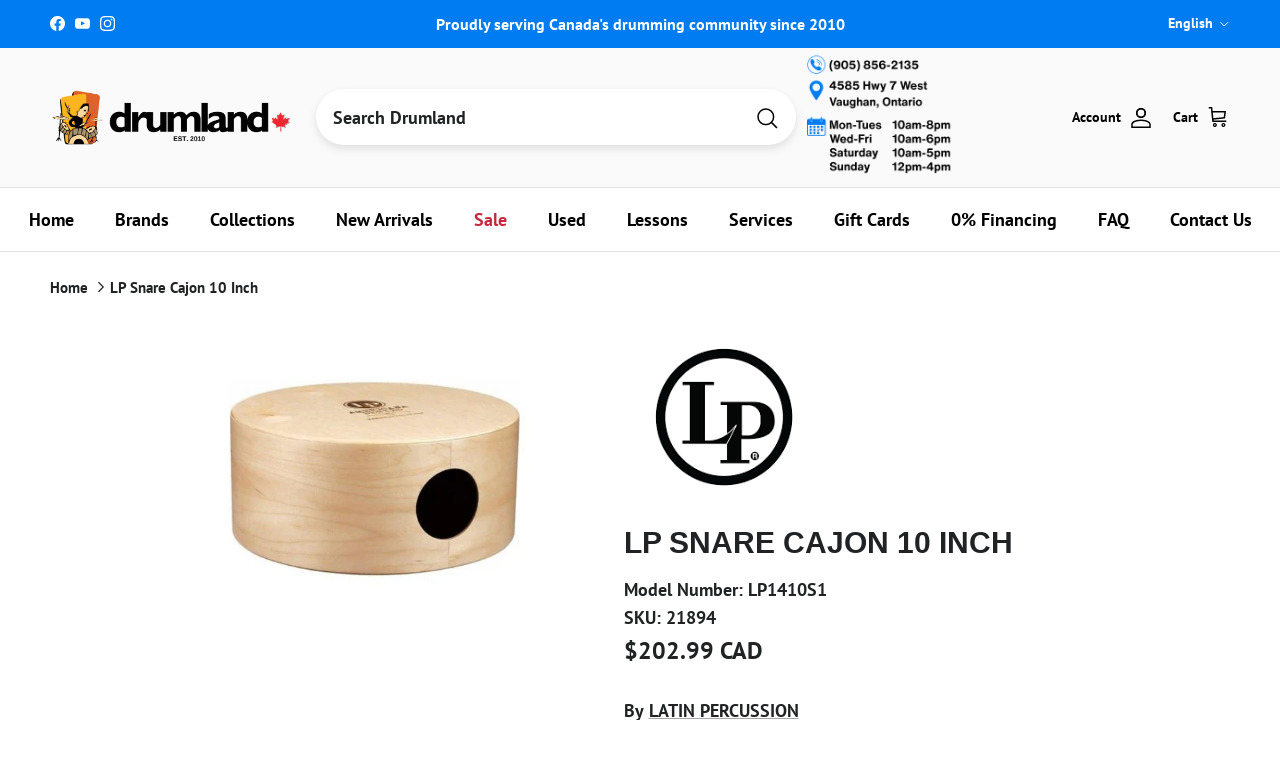

--- FILE ---
content_type: text/html; charset=utf-8
request_url: https://www.drumland.com/products/lp-snare-cajon-10-inch
body_size: 118449
content:
<!doctype html>
<html class="no-js" lang="en" dir="ltr">
<head><meta charset="utf-8">
<meta name="viewport" content="width=device-width,initial-scale=1">

<title>
  
    LP Snare Cajon 10 Inch
    
    
    
      – Drumland Canada | Official
    
  
</title><link rel="canonical" href="https://www.drumland.com/products/lp-snare-cajon-10-inch"><link rel="icon" href="//www.drumland.com/cdn/shop/files/favicon-32x32.png?crop=center&height=48&v=1648151927&width=48" type="image/png">
  <link rel="apple-touch-icon" href="//www.drumland.com/cdn/shop/files/favicon-32x32.png?crop=center&height=180&v=1648151927&width=180">
  <meta name="description" content="LP Snare Cajon 10 Inch LP1410S1">

<meta property="og:site_name" content="Drumland Canada | Official">
<meta property="og:url" content="https://www.drumland.com/products/lp-snare-cajon-10-inch">
<meta property="og:title" content="LP Snare Cajon 10 Inch">
<meta property="og:type" content="product">
<meta property="og:description" content="LP Snare Cajon 10 Inch LP1410S1"><meta property="og:image" content="http://www.drumland.com/cdn/shop/products/s21894.jpg?crop=center&height=1200&v=1735354947&width=1200">
  <meta property="og:image:secure_url" content="https://www.drumland.com/cdn/shop/products/s21894.jpg?crop=center&height=1200&v=1735354947&width=1200">
  <meta property="og:image:width" content="640">
  <meta property="og:image:height" content="480"><meta property="og:price:amount" content="202.99">
  <meta property="og:price:currency" content="CAD"><meta name="twitter:card" content="summary_large_image">
<meta name="twitter:title" content="LP Snare Cajon 10 Inch">
<meta name="twitter:description" content="LP Snare Cajon 10 Inch LP1410S1">
<style>@font-face {
  font-family: "PT Sans";
  font-weight: 700;
  font-style: normal;
  font-display: fallback;
  src: url("//www.drumland.com/cdn/fonts/pt_sans/ptsans_n7.304287b69b0b43b7d5b0f947011857fe41849126.woff2") format("woff2"),
       url("//www.drumland.com/cdn/fonts/pt_sans/ptsans_n7.6044f7e686f0b0c443754a8289995e64f1aba322.woff") format("woff");
}
@font-face {
  font-family: "PT Sans";
  font-weight: 700;
  font-style: italic;
  font-display: fallback;
  src: url("//www.drumland.com/cdn/fonts/pt_sans/ptsans_i7.525de7532113d6a475ae29f6a88f8539c3238ecb.woff2") format("woff2"),
       url("//www.drumland.com/cdn/fonts/pt_sans/ptsans_i7.128ef16b0a49f64f8629b93373d2c7806f936889.woff") format("woff");
}
@font-face {
  font-family: "PT Sans";
  font-weight: 700;
  font-style: normal;
  font-display: fallback;
  src: url("//www.drumland.com/cdn/fonts/pt_sans/ptsans_n7.304287b69b0b43b7d5b0f947011857fe41849126.woff2") format("woff2"),
       url("//www.drumland.com/cdn/fonts/pt_sans/ptsans_n7.6044f7e686f0b0c443754a8289995e64f1aba322.woff") format("woff");
}
@font-face {
  font-family: "PT Sans";
  font-weight: 700;
  font-style: normal;
  font-display: fallback;
  src: url("//www.drumland.com/cdn/fonts/pt_sans/ptsans_n7.304287b69b0b43b7d5b0f947011857fe41849126.woff2") format("woff2"),
       url("//www.drumland.com/cdn/fonts/pt_sans/ptsans_n7.6044f7e686f0b0c443754a8289995e64f1aba322.woff") format("woff");
}
.product-inventory {
  padding: 10px;
  text-align: center;
  font-weight: bold;
  margin-bottom: 10px;
  border-radius: 5px;
}

.product-inventory--ok {
  background-color: #d4edda; /* Green for in-stock */
  color: #000000;
}

.product-inventory--low {
  background-color: #fff3cd; /* Yellow for low stock */
  color: #000000;
}

.product-inventory--backordered {
  background-color: #FCB41F; /* Orange for backordered */
  color: #000000 !important; /* Black text with higher specificity */
}

.product-info-block.product-inventory--backordered .product-inventory__status {
  color: #000000 !important; /* Target the status text within backordered state */
}

.product-inventory--pulse {
  animation: pulse 2s infinite;
}

@keyframes pulse {
  0% { transform: scale(1); }
  50% { transform: scale(1.05); }
  100% { transform: scale(1); }
}

.product-inventory__icon-low,
.product-inventory__icon-ok {
  display: none;
}

.product-inventory--low .product-inventory__icon-low,
.product-inventory--ok .product-inventory__icon-ok {
  display: inline-block;
}:root {
  --page-container-width:          1480px;
  --reading-container-width:       720px;
  --divider-opacity:               0.14;
  --gutter-large:                  30px;
  --gutter-desktop:                20px;
  --gutter-mobile:                 16px;
  --section-padding:               50px;
  --larger-section-padding:        80px;
  --larger-section-padding-mobile: 60px;
  --largest-section-padding:       110px;
  --aos-animate-duration:          0.6s;

  --base-font-family:              "PT Sans", sans-serif;
  --base-font-weight:              700;
  --base-font-style:               normal;
  --heading-font-family:           Helvetica, Arial, sans-serif;
  --heading-font-weight:           700;
  --heading-font-style:            normal;
  --heading-font-letter-spacing:   normal;
  --logo-font-family:              "PT Sans", sans-serif;
  --logo-font-weight:              700;
  --logo-font-style:               normal;
  --nav-font-family:               "PT Sans", sans-serif;
  --nav-font-weight:               700;
  --nav-font-style:                normal;

  --base-text-size:18px;
  --base-line-height:              1.6;
  --input-text-size:18px;
  --smaller-text-size-1:14px;
  --smaller-text-size-2:16px;
  --smaller-text-size-3:15px;
  --smaller-text-size-4:14px;
  --larger-text-size:30px;
  --super-large-text-size:53px;
  --super-large-mobile-text-size:24px;
  --larger-mobile-text-size:24px;
  --logo-text-size:24px;--btn-letter-spacing: 0.08em;
    --btn-text-transform: uppercase;
    --button-text-size: 16px;
    --quickbuy-button-text-size: 13;
    --small-feature-link-font-size: 0.75em;
    --input-btn-padding-top:             1.2em;
    --input-btn-padding-bottom:          1.2em;--heading-text-transform:uppercase;
  --nav-text-size:                      18px;
  --mobile-menu-font-weight:            600;

  --body-bg-color:                      255 255 255;
  --bg-color:                           255 255 255;
  --body-text-color:                    32 34 35;
  --text-color:                         32 34 35;

  --header-text-col:                    #000000;--header-text-hover-col:             var(--header-text-col);--header-bg-col:                     #fafafa;
  --heading-color:                     32 34 35;
  --body-heading-color:                32 34 35;
  --heading-divider-col:               #e2e2e2;

  --logo-col:                          #202223;
  --main-nav-bg:                       #ffffff;
  --main-nav-link-col:                 #000000;
  --main-nav-link-hover-col:           #007cf2;
  --main-nav-link-featured-col:        #c4293d;

  --link-color:                        32 34 35;
  --body-link-color:                   32 34 35;

  --btn-bg-color:                        0 124 242;
  --btn-bg-hover-color:                  69 176 61;
  --btn-border-color:                    0 124 242;
  --btn-border-hover-color:              69 176 61;
  --btn-text-color:                      255 255 255;
  --btn-text-hover-color:                255 255 255;--btn-alt-bg-color:                    77 201 68;
  --btn-alt-text-color:                  250 250 250;
  --btn-alt-border-color:                250 250 250;
  --btn-alt-border-hover-color:          250 250 250;--btn-ter-bg-color:                    235 235 235;
  --btn-ter-text-color:                  0 0 0;
  --btn-ter-bg-hover-color:              0 124 242;
  --btn-ter-text-hover-color:            255 255 255;--btn-border-radius: 3px;--color-scheme-default:                             #ffffff;
  --color-scheme-default-color:                       255 255 255;
  --color-scheme-default-text-color:                  32 34 35;
  --color-scheme-default-head-color:                  32 34 35;
  --color-scheme-default-link-color:                  32 34 35;
  --color-scheme-default-btn-text-color:              255 255 255;
  --color-scheme-default-btn-text-hover-color:        255 255 255;
  --color-scheme-default-btn-bg-color:                0 124 242;
  --color-scheme-default-btn-bg-hover-color:          69 176 61;
  --color-scheme-default-btn-border-color:            0 124 242;
  --color-scheme-default-btn-border-hover-color:      69 176 61;
  --color-scheme-default-btn-alt-text-color:          250 250 250;
  --color-scheme-default-btn-alt-bg-color:            77 201 68;
  --color-scheme-default-btn-alt-border-color:        250 250 250;
  --color-scheme-default-btn-alt-border-hover-color:  250 250 250;

  --color-scheme-1:                             #ffffff;
  --color-scheme-1-color:                       255 255 255;
  --color-scheme-1-text-color:                  52 52 52;
  --color-scheme-1-head-color:                  52 52 52;
  --color-scheme-1-link-color:                  52 52 52;
  --color-scheme-1-btn-text-color:              255 255 255;
  --color-scheme-1-btn-text-hover-color:        255 255 255;
  --color-scheme-1-btn-bg-color:                35 35 35;
  --color-scheme-1-btn-bg-hover-color:          0 0 0;
  --color-scheme-1-btn-border-color:            35 35 35;
  --color-scheme-1-btn-border-hover-color:      0 0 0;
  --color-scheme-1-btn-alt-text-color:          35 35 35;
  --color-scheme-1-btn-alt-bg-color:            255 255 255;
  --color-scheme-1-btn-alt-border-color:        35 35 35;
  --color-scheme-1-btn-alt-border-hover-color:  35 35 35;

  --color-scheme-2:                             #f2f2f2;
  --color-scheme-2-color:                       242 242 242;
  --color-scheme-2-text-color:                  52 52 52;
  --color-scheme-2-head-color:                  52 52 52;
  --color-scheme-2-link-color:                  52 52 52;
  --color-scheme-2-btn-text-color:              255 255 255;
  --color-scheme-2-btn-text-hover-color:        255 255 255;
  --color-scheme-2-btn-bg-color:                35 35 35;
  --color-scheme-2-btn-bg-hover-color:          0 0 0;
  --color-scheme-2-btn-border-color:            35 35 35;
  --color-scheme-2-btn-border-hover-color:      0 0 0;
  --color-scheme-2-btn-alt-text-color:          35 35 35;
  --color-scheme-2-btn-alt-bg-color:            255 255 255;
  --color-scheme-2-btn-alt-border-color:        35 35 35;
  --color-scheme-2-btn-alt-border-hover-color:  35 35 35;

  /* Shop Pay payment terms */
  --payment-terms-background-color:    #ffffff;--quickbuy-bg: 255 255 255;--body-input-background-color:       rgb(var(--body-bg-color));
  --input-background-color:            rgb(var(--body-bg-color));
  --body-input-text-color:             var(--body-text-color);
  --input-text-color:                  var(--body-text-color);
  --body-input-border-color:           rgb(199, 200, 200);
  --input-border-color:                rgb(199, 200, 200);
  --input-border-color-hover:          rgb(132, 133, 134);
  --input-border-color-active:         rgb(32, 34, 35);

  --swatch-cross-svg:                  url("data:image/svg+xml,%3Csvg xmlns='http://www.w3.org/2000/svg' width='240' height='240' viewBox='0 0 24 24' fill='none' stroke='rgb(199, 200, 200)' stroke-width='0.09' preserveAspectRatio='none' %3E%3Cline x1='24' y1='0' x2='0' y2='24'%3E%3C/line%3E%3C/svg%3E");
  --swatch-cross-hover:                url("data:image/svg+xml,%3Csvg xmlns='http://www.w3.org/2000/svg' width='240' height='240' viewBox='0 0 24 24' fill='none' stroke='rgb(132, 133, 134)' stroke-width='0.09' preserveAspectRatio='none' %3E%3Cline x1='24' y1='0' x2='0' y2='24'%3E%3C/line%3E%3C/svg%3E");
  --swatch-cross-active:               url("data:image/svg+xml,%3Csvg xmlns='http://www.w3.org/2000/svg' width='240' height='240' viewBox='0 0 24 24' fill='none' stroke='rgb(32, 34, 35)' stroke-width='0.09' preserveAspectRatio='none' %3E%3Cline x1='24' y1='0' x2='0' y2='24'%3E%3C/line%3E%3C/svg%3E");

  --footer-divider-col:                #eeeeee;
  --footer-text-col:                   32 34 35;
  --footer-heading-col:                32 34 35;
  --footer-bg:                         #ffffff;--product-label-overlay-justify: flex-start;--product-label-overlay-align: flex-end;--product-label-overlay-reduction-text:   #c4293d;
  --product-label-overlay-reduction-bg:     #ffffff;
  --product-label-overlay-stock-text:       #fafafa;
  --product-label-overlay-stock-bg:         #4dc944;
  --product-label-overlay-new-text:         #6d7175;
  --product-label-overlay-new-bg:           #ffffff;
  --product-label-overlay-meta-text:        #ffffff;
  --product-label-overlay-meta-bg:          #09728c;
  --product-label-sale-text:                #c4293d;
  --product-label-sold-text:                #202223;
  --product-label-preorder-text:            #108043;

  --product-block-crop-align:               center;

  
  --product-block-price-align:              center;
  --product-block-price-item-margin-start:  .25rem;
  --product-block-price-item-margin-end:    .25rem;
  

  --collection-block-image-position:   center center;

  --swatch-picker-image-size:          68px;
  --swatch-crop-align:                 center center;

  --image-overlay-text-color:          252 180 31;--image-overlay-bg:                  rgba(0, 0, 0, 0.1);
  --image-overlay-shadow-start:        rgb(0 0 0 / 0.15);
  --image-overlay-box-opacity:         1.0;--product-inventory-ok-box-color:            #f2faf0;
  --product-inventory-ok-text-color:           #108043;
  --product-inventory-ok-icon-box-fill-color:  #fff;
  --product-inventory-low-box-color:           #f2faf0;
  --product-inventory-low-text-color:          #108043;
  --product-inventory-low-icon-box-fill-color: #fff;
  --product-inventory-low-text-color-channels: 16, 128, 67;
  --product-inventory-ok-text-color-channels:  16, 128, 67;

  --rating-star-color: 246 165 41;--overlay-align-left: start;
    --overlay-align-right: end;}html[dir=rtl] {
  --overlay-right-text-m-left: 0;
  --overlay-right-text-m-right: auto;
  --overlay-left-shadow-left-left: 15%;
  --overlay-left-shadow-left-right: -50%;
  --overlay-left-shadow-right-left: -85%;
  --overlay-left-shadow-right-right: 0;
}.image-overlay--bg-box .text-overlay .text-overlay__text {
    --image-overlay-box-bg: 255 255 255;
    --heading-color: var(--body-heading-color);
    --text-color: var(--body-text-color);
    --link-color: var(--body-link-color);
  }::selection {
    background: rgb(var(--body-heading-color));
    color: rgb(var(--body-bg-color));
  }
  ::-moz-selection {
    background: rgb(var(--body-heading-color));
    color: rgb(var(--body-bg-color));
  }.use-color-scheme--default {
  --product-label-sale-text:           #c4293d;
  --product-label-sold-text:           #202223;
  --product-label-preorder-text:       #108043;
  --input-background-color:            rgb(var(--body-bg-color));
  --input-text-color:                  var(--body-input-text-color);
  --input-border-color:                rgb(199, 200, 200);
  --input-border-color-hover:          rgb(132, 133, 134);
  --input-border-color-active:         rgb(32, 34, 35);
}</style>

  <link href="//www.drumland.com/cdn/shop/t/44/assets/main.css?v=175123462381989733001764188721" rel="stylesheet" type="text/css" media="all" />
<link rel="preload" as="font" href="//www.drumland.com/cdn/fonts/pt_sans/ptsans_n7.304287b69b0b43b7d5b0f947011857fe41849126.woff2" type="font/woff2" crossorigin><script>
    document.documentElement.className = document.documentElement.className.replace('no-js', 'js');

    window.theme = {
      info: {
        name: 'Symmetry',
        version: '7.4.0'
      },
      device: {
        hasTouch: window.matchMedia('(any-pointer: coarse)').matches,
        hasHover: window.matchMedia('(hover: hover)').matches
      },
      mediaQueries: {
        md: '(min-width: 768px)',
        productMediaCarouselBreak: '(min-width: 1041px)'
      },
      routes: {
        base: 'https://www.drumland.com',
        cart: '/cart',
        cartAdd: '/cart/add.js',
        cartUpdate: '/cart/update.js',
        predictiveSearch: '/search/suggest'
      },
      strings: {
        cartTermsConfirmation: "You must agree to the terms and conditions before continuing.",
        cartItemsQuantityError: "You can only add [QUANTITY] of this item to your cart.",
        generalSearchViewAll: "View all search results",
        noStock: "Sold out",
        noVariant: "Unavailable",
        productsProductChooseA: "Choose a",
        generalSearchPages: "Pages",
        generalSearchNoResultsWithoutTerms: "Sorry, we couldnʼt find any results",
        shippingCalculator: {
          singleRate: "There is one shipping rate for this destination:",
          multipleRates: "There are multiple shipping rates for this destination:",
          noRates: "We do not ship to this destination."
        }
      },
      settings: {
        moneyWithCurrencyFormat: "${{amount}} CAD",
        cartType: "page",
        afterAddToCart: "notification",
        quickbuyStyle: "button",
        externalLinksNewTab: true,
        internalLinksSmoothScroll: true
      }
    }

    theme.inlineNavigationCheck = function() {
      var pageHeader = document.querySelector('.pageheader'),
          inlineNavContainer = pageHeader.querySelector('.logo-area__left__inner'),
          inlineNav = inlineNavContainer.querySelector('.navigation--left');
      if (inlineNav && getComputedStyle(inlineNav).display != 'none') {
        var inlineMenuCentered = document.querySelector('.pageheader--layout-inline-menu-center'),
            logoContainer = document.querySelector('.logo-area__middle__inner');
        if(inlineMenuCentered) {
          var rightWidth = document.querySelector('.logo-area__right__inner').clientWidth,
              middleWidth = logoContainer.clientWidth,
              logoArea = document.querySelector('.logo-area'),
              computedLogoAreaStyle = getComputedStyle(logoArea),
              logoAreaInnerWidth = logoArea.clientWidth - Math.ceil(parseFloat(computedLogoAreaStyle.paddingLeft)) - Math.ceil(parseFloat(computedLogoAreaStyle.paddingRight)),
              availableNavWidth = logoAreaInnerWidth - Math.max(rightWidth, middleWidth) * 2 - 40;
          inlineNavContainer.style.maxWidth = availableNavWidth + 'px';
        }

        var firstInlineNavLink = inlineNav.querySelector('.navigation__item:first-child'),
            lastInlineNavLink = inlineNav.querySelector('.navigation__item:last-child');
        if (lastInlineNavLink) {
          var inlineNavWidth = null;
          if(document.querySelector('html[dir=rtl]')) {
            inlineNavWidth = firstInlineNavLink.offsetLeft - lastInlineNavLink.offsetLeft + firstInlineNavLink.offsetWidth;
          } else {
            inlineNavWidth = lastInlineNavLink.offsetLeft - firstInlineNavLink.offsetLeft + lastInlineNavLink.offsetWidth;
          }
          if (inlineNavContainer.offsetWidth >= inlineNavWidth) {
            pageHeader.classList.add('pageheader--layout-inline-permitted');
            var tallLogo = logoContainer.clientHeight > lastInlineNavLink.clientHeight + 20;
            if (tallLogo) {
              inlineNav.classList.add('navigation--tight-underline');
            } else {
              inlineNav.classList.remove('navigation--tight-underline');
            }
          } else {
            pageHeader.classList.remove('pageheader--layout-inline-permitted');
          }
        }
      }
    };

    theme.setInitialHeaderHeightProperty = () => {
      const section = document.querySelector('.section-header');
      if (section) {
        document.documentElement.style.setProperty('--theme-header-height', Math.ceil(section.clientHeight) + 'px');
      }
    };
  </script>

  <script src="//www.drumland.com/cdn/shop/t/44/assets/main.js?v=69264991394553287051749245051" defer></script>
    <script src="//www.drumland.com/cdn/shop/t/44/assets/animate-on-scroll.js?v=15249566486942820451736869564" defer></script>
    <link href="//www.drumland.com/cdn/shop/t/44/assets/animate-on-scroll.css?v=116824741000487223811736869564" rel="stylesheet" type="text/css" media="all" />
  

  <script>window.performance && window.performance.mark && window.performance.mark('shopify.content_for_header.start');</script><meta name="google-site-verification" content="atPZfX4BsyzTJYY5xw28XgJ4t-AXcuAcLtOnRT4Xzg0">
<meta name="facebook-domain-verification" content="cyzftkuwbpgsxrkdeu0y38suu3gq5d">
<meta name="facebook-domain-verification" content="svgsggps1pjyi18ma7ob25t2oc953d">
<meta name="facebook-domain-verification" content="ric5fd7ouz9nb96snh33bamjjb5o6l">
<meta name="facebook-domain-verification" content="sy8bpv9nwforoezs27hruh4gp19kbe">
<meta name="facebook-domain-verification" content="wumd93puiu6oog0yiyk2xpu6tdgzhp">
<meta name="facebook-domain-verification" content="q6dh57495mt180565cw8d887a4x3e2">
<meta name="facebook-domain-verification" content="af2sgv395m9j7qkzqh9gu2vt2p8jjh">
<meta name="facebook-domain-verification" content="18ip2md6jk5kfw11rxvbc00ddwlida">
<meta name="facebook-domain-verification" content="eczs0q35nkvbszw00ci4tygfwx1fcp">
<meta name="facebook-domain-verification" content="yq1fjl922fcse847usy03oroh1mwk6">
<meta name="facebook-domain-verification" content="vecwxocr1cj00e6il5zctrtiu6kb1f">
<meta name="facebook-domain-verification" content="wtpkhndvwd1mrq6vucqzkn745i1js8">
<meta name="facebook-domain-verification" content="q1ot9m4r37xhkj2b2xluvb599sbe0h">
<meta name="facebook-domain-verification" content="628gdvaatup6hc8bse3pwg0ypml1g8">
<meta name="facebook-domain-verification" content="kyxf218egcnztls4k9j5djuiodwile">
<meta name="facebook-domain-verification" content="ch91l4lln8yun6yhn65ftvgu07ipmf">
<meta name="facebook-domain-verification" content="dodl11wjnixr0e28f8ewmlwnq5ute1">
<meta name="facebook-domain-verification" content="12myhfvpbz938qvh22t95husfdnlrb">
<meta name="facebook-domain-verification" content="0osg7tymx0we9fwmutohefwtahm4i7">
<meta name="facebook-domain-verification" content="h50h55n26dz4q0d83eddwls602cqxz">
<meta id="shopify-digital-wallet" name="shopify-digital-wallet" content="/2528027/digital_wallets/dialog">
<meta name="shopify-checkout-api-token" content="31e746d3b49948d3dd7178d4f4bdf696">
<meta id="in-context-paypal-metadata" data-shop-id="2528027" data-venmo-supported="false" data-environment="production" data-locale="en_US" data-paypal-v4="true" data-currency="CAD">
<link rel="alternate" hreflang="x-default" href="https://www.drumland.com/products/lp-snare-cajon-10-inch">
<link rel="alternate" hreflang="en" href="https://www.drumland.com/products/lp-snare-cajon-10-inch">
<link rel="alternate" hreflang="fr" href="https://www.drumland.com/fr/products/lp-snare-cajon-10-inch">
<link rel="alternate" type="application/json+oembed" href="https://www.drumland.com/products/lp-snare-cajon-10-inch.oembed">
<script async="async" src="/checkouts/internal/preloads.js?locale=en-CA"></script>
<link rel="preconnect" href="https://shop.app" crossorigin="anonymous">
<script async="async" src="https://shop.app/checkouts/internal/preloads.js?locale=en-CA&shop_id=2528027" crossorigin="anonymous"></script>
<script id="apple-pay-shop-capabilities" type="application/json">{"shopId":2528027,"countryCode":"CA","currencyCode":"CAD","merchantCapabilities":["supports3DS"],"merchantId":"gid:\/\/shopify\/Shop\/2528027","merchantName":"Drumland Canada | Official","requiredBillingContactFields":["postalAddress","email","phone"],"requiredShippingContactFields":["postalAddress","email","phone"],"shippingType":"shipping","supportedNetworks":["visa","masterCard","amex","discover","interac","jcb"],"total":{"type":"pending","label":"Drumland Canada | Official","amount":"1.00"},"shopifyPaymentsEnabled":true,"supportsSubscriptions":true}</script>
<script id="shopify-features" type="application/json">{"accessToken":"31e746d3b49948d3dd7178d4f4bdf696","betas":["rich-media-storefront-analytics"],"domain":"www.drumland.com","predictiveSearch":true,"shopId":2528027,"locale":"en"}</script>
<script>var Shopify = Shopify || {};
Shopify.shop = "drumland.myshopify.com";
Shopify.locale = "en";
Shopify.currency = {"active":"CAD","rate":"1.0"};
Shopify.country = "CA";
Shopify.theme = {"name":"2025 New Store Final","id":173695271213,"schema_name":"Symmetry","schema_version":"7.4.0","theme_store_id":568,"role":"main"};
Shopify.theme.handle = "null";
Shopify.theme.style = {"id":null,"handle":null};
Shopify.cdnHost = "www.drumland.com/cdn";
Shopify.routes = Shopify.routes || {};
Shopify.routes.root = "/";</script>
<script type="module">!function(o){(o.Shopify=o.Shopify||{}).modules=!0}(window);</script>
<script>!function(o){function n(){var o=[];function n(){o.push(Array.prototype.slice.apply(arguments))}return n.q=o,n}var t=o.Shopify=o.Shopify||{};t.loadFeatures=n(),t.autoloadFeatures=n()}(window);</script>
<script>
  window.ShopifyPay = window.ShopifyPay || {};
  window.ShopifyPay.apiHost = "shop.app\/pay";
  window.ShopifyPay.redirectState = null;
</script>
<script id="shop-js-analytics" type="application/json">{"pageType":"product"}</script>
<script defer="defer" async type="module" src="//www.drumland.com/cdn/shopifycloud/shop-js/modules/v2/client.init-shop-cart-sync_BdyHc3Nr.en.esm.js"></script>
<script defer="defer" async type="module" src="//www.drumland.com/cdn/shopifycloud/shop-js/modules/v2/chunk.common_Daul8nwZ.esm.js"></script>
<script type="module">
  await import("//www.drumland.com/cdn/shopifycloud/shop-js/modules/v2/client.init-shop-cart-sync_BdyHc3Nr.en.esm.js");
await import("//www.drumland.com/cdn/shopifycloud/shop-js/modules/v2/chunk.common_Daul8nwZ.esm.js");

  window.Shopify.SignInWithShop?.initShopCartSync?.({"fedCMEnabled":true,"windoidEnabled":true});

</script>
<script defer="defer" async type="module" src="//www.drumland.com/cdn/shopifycloud/shop-js/modules/v2/client.payment-terms_MV4M3zvL.en.esm.js"></script>
<script defer="defer" async type="module" src="//www.drumland.com/cdn/shopifycloud/shop-js/modules/v2/chunk.common_Daul8nwZ.esm.js"></script>
<script defer="defer" async type="module" src="//www.drumland.com/cdn/shopifycloud/shop-js/modules/v2/chunk.modal_CQq8HTM6.esm.js"></script>
<script type="module">
  await import("//www.drumland.com/cdn/shopifycloud/shop-js/modules/v2/client.payment-terms_MV4M3zvL.en.esm.js");
await import("//www.drumland.com/cdn/shopifycloud/shop-js/modules/v2/chunk.common_Daul8nwZ.esm.js");
await import("//www.drumland.com/cdn/shopifycloud/shop-js/modules/v2/chunk.modal_CQq8HTM6.esm.js");

  
</script>
<script>
  window.Shopify = window.Shopify || {};
  if (!window.Shopify.featureAssets) window.Shopify.featureAssets = {};
  window.Shopify.featureAssets['shop-js'] = {"shop-cart-sync":["modules/v2/client.shop-cart-sync_QYOiDySF.en.esm.js","modules/v2/chunk.common_Daul8nwZ.esm.js"],"init-fed-cm":["modules/v2/client.init-fed-cm_DchLp9rc.en.esm.js","modules/v2/chunk.common_Daul8nwZ.esm.js"],"shop-button":["modules/v2/client.shop-button_OV7bAJc5.en.esm.js","modules/v2/chunk.common_Daul8nwZ.esm.js"],"init-windoid":["modules/v2/client.init-windoid_DwxFKQ8e.en.esm.js","modules/v2/chunk.common_Daul8nwZ.esm.js"],"shop-cash-offers":["modules/v2/client.shop-cash-offers_DWtL6Bq3.en.esm.js","modules/v2/chunk.common_Daul8nwZ.esm.js","modules/v2/chunk.modal_CQq8HTM6.esm.js"],"shop-toast-manager":["modules/v2/client.shop-toast-manager_CX9r1SjA.en.esm.js","modules/v2/chunk.common_Daul8nwZ.esm.js"],"init-shop-email-lookup-coordinator":["modules/v2/client.init-shop-email-lookup-coordinator_UhKnw74l.en.esm.js","modules/v2/chunk.common_Daul8nwZ.esm.js"],"pay-button":["modules/v2/client.pay-button_DzxNnLDY.en.esm.js","modules/v2/chunk.common_Daul8nwZ.esm.js"],"avatar":["modules/v2/client.avatar_BTnouDA3.en.esm.js"],"init-shop-cart-sync":["modules/v2/client.init-shop-cart-sync_BdyHc3Nr.en.esm.js","modules/v2/chunk.common_Daul8nwZ.esm.js"],"shop-login-button":["modules/v2/client.shop-login-button_D8B466_1.en.esm.js","modules/v2/chunk.common_Daul8nwZ.esm.js","modules/v2/chunk.modal_CQq8HTM6.esm.js"],"init-customer-accounts-sign-up":["modules/v2/client.init-customer-accounts-sign-up_C8fpPm4i.en.esm.js","modules/v2/client.shop-login-button_D8B466_1.en.esm.js","modules/v2/chunk.common_Daul8nwZ.esm.js","modules/v2/chunk.modal_CQq8HTM6.esm.js"],"init-shop-for-new-customer-accounts":["modules/v2/client.init-shop-for-new-customer-accounts_CVTO0Ztu.en.esm.js","modules/v2/client.shop-login-button_D8B466_1.en.esm.js","modules/v2/chunk.common_Daul8nwZ.esm.js","modules/v2/chunk.modal_CQq8HTM6.esm.js"],"init-customer-accounts":["modules/v2/client.init-customer-accounts_dRgKMfrE.en.esm.js","modules/v2/client.shop-login-button_D8B466_1.en.esm.js","modules/v2/chunk.common_Daul8nwZ.esm.js","modules/v2/chunk.modal_CQq8HTM6.esm.js"],"shop-follow-button":["modules/v2/client.shop-follow-button_CkZpjEct.en.esm.js","modules/v2/chunk.common_Daul8nwZ.esm.js","modules/v2/chunk.modal_CQq8HTM6.esm.js"],"lead-capture":["modules/v2/client.lead-capture_BntHBhfp.en.esm.js","modules/v2/chunk.common_Daul8nwZ.esm.js","modules/v2/chunk.modal_CQq8HTM6.esm.js"],"checkout-modal":["modules/v2/client.checkout-modal_CfxcYbTm.en.esm.js","modules/v2/chunk.common_Daul8nwZ.esm.js","modules/v2/chunk.modal_CQq8HTM6.esm.js"],"shop-login":["modules/v2/client.shop-login_Da4GZ2H6.en.esm.js","modules/v2/chunk.common_Daul8nwZ.esm.js","modules/v2/chunk.modal_CQq8HTM6.esm.js"],"payment-terms":["modules/v2/client.payment-terms_MV4M3zvL.en.esm.js","modules/v2/chunk.common_Daul8nwZ.esm.js","modules/v2/chunk.modal_CQq8HTM6.esm.js"]};
</script>
<script>(function() {
  var isLoaded = false;
  function asyncLoad() {
    if (isLoaded) return;
    isLoaded = true;
    var urls = ["https:\/\/chimpstatic.com\/mcjs-connected\/js\/users\/10be98a22e65b4885baa16a28\/8a1b3d1ef6e47e1df865dc20a.js?shop=drumland.myshopify.com","https:\/\/d10lpsik1i8c69.cloudfront.net\/w.js?shop=drumland.myshopify.com","https:\/\/cdn.shopify.com\/s\/files\/1\/0252\/8027\/t\/40\/assets\/affirmShopify.js?v=1704234552\u0026shop=drumland.myshopify.com","https:\/\/cdn.shopify.com\/s\/files\/1\/0252\/8027\/t\/40\/assets\/affirmShopify.js?v=1705689146\u0026shop=drumland.myshopify.com","https:\/\/cdn.shopify.com\/s\/files\/1\/0252\/8027\/t\/43\/assets\/affirmShopify.js?v=1733300201\u0026shop=drumland.myshopify.com","https:\/\/storage.nfcube.com\/instafeed-19c9ae176bbffed7e16141717eef76e3.js?shop=drumland.myshopify.com","https:\/\/googlereview.gropulse.com\/get_widget?shop=drumland.myshopify.com","https:\/\/main-app-production.upsellserverapi.com\/build\/external\/services\/session\/index.js?shop=drumland.myshopify.com","https:\/\/searchanise-ef84.kxcdn.com\/widgets\/shopify\/init.js?a=5a0b0V6V2d\u0026shop=drumland.myshopify.com"];
    for (var i = 0; i < urls.length; i++) {
      var s = document.createElement('script');
      s.type = 'text/javascript';
      s.async = true;
      s.src = urls[i];
      var x = document.getElementsByTagName('script')[0];
      x.parentNode.insertBefore(s, x);
    }
  };
  if(window.attachEvent) {
    window.attachEvent('onload', asyncLoad);
  } else {
    window.addEventListener('load', asyncLoad, false);
  }
})();</script>
<script id="__st">var __st={"a":2528027,"offset":-18000,"reqid":"83f72d74-3926-4066-a14f-b223c0578a76-1769012443","pageurl":"www.drumland.com\/products\/lp-snare-cajon-10-inch","u":"7ab1590f6c21","p":"product","rtyp":"product","rid":6670052393020};</script>
<script>window.ShopifyPaypalV4VisibilityTracking = true;</script>
<script id="captcha-bootstrap">!function(){'use strict';const t='contact',e='account',n='new_comment',o=[[t,t],['blogs',n],['comments',n],[t,'customer']],c=[[e,'customer_login'],[e,'guest_login'],[e,'recover_customer_password'],[e,'create_customer']],r=t=>t.map((([t,e])=>`form[action*='/${t}']:not([data-nocaptcha='true']) input[name='form_type'][value='${e}']`)).join(','),a=t=>()=>t?[...document.querySelectorAll(t)].map((t=>t.form)):[];function s(){const t=[...o],e=r(t);return a(e)}const i='password',u='form_key',d=['recaptcha-v3-token','g-recaptcha-response','h-captcha-response',i],f=()=>{try{return window.sessionStorage}catch{return}},m='__shopify_v',_=t=>t.elements[u];function p(t,e,n=!1){try{const o=window.sessionStorage,c=JSON.parse(o.getItem(e)),{data:r}=function(t){const{data:e,action:n}=t;return t[m]||n?{data:e,action:n}:{data:t,action:n}}(c);for(const[e,n]of Object.entries(r))t.elements[e]&&(t.elements[e].value=n);n&&o.removeItem(e)}catch(o){console.error('form repopulation failed',{error:o})}}const l='form_type',E='cptcha';function T(t){t.dataset[E]=!0}const w=window,h=w.document,L='Shopify',v='ce_forms',y='captcha';let A=!1;((t,e)=>{const n=(g='f06e6c50-85a8-45c8-87d0-21a2b65856fe',I='https://cdn.shopify.com/shopifycloud/storefront-forms-hcaptcha/ce_storefront_forms_captcha_hcaptcha.v1.5.2.iife.js',D={infoText:'Protected by hCaptcha',privacyText:'Privacy',termsText:'Terms'},(t,e,n)=>{const o=w[L][v],c=o.bindForm;if(c)return c(t,g,e,D).then(n);var r;o.q.push([[t,g,e,D],n]),r=I,A||(h.body.append(Object.assign(h.createElement('script'),{id:'captcha-provider',async:!0,src:r})),A=!0)});var g,I,D;w[L]=w[L]||{},w[L][v]=w[L][v]||{},w[L][v].q=[],w[L][y]=w[L][y]||{},w[L][y].protect=function(t,e){n(t,void 0,e),T(t)},Object.freeze(w[L][y]),function(t,e,n,w,h,L){const[v,y,A,g]=function(t,e,n){const i=e?o:[],u=t?c:[],d=[...i,...u],f=r(d),m=r(i),_=r(d.filter((([t,e])=>n.includes(e))));return[a(f),a(m),a(_),s()]}(w,h,L),I=t=>{const e=t.target;return e instanceof HTMLFormElement?e:e&&e.form},D=t=>v().includes(t);t.addEventListener('submit',(t=>{const e=I(t);if(!e)return;const n=D(e)&&!e.dataset.hcaptchaBound&&!e.dataset.recaptchaBound,o=_(e),c=g().includes(e)&&(!o||!o.value);(n||c)&&t.preventDefault(),c&&!n&&(function(t){try{if(!f())return;!function(t){const e=f();if(!e)return;const n=_(t);if(!n)return;const o=n.value;o&&e.removeItem(o)}(t);const e=Array.from(Array(32),(()=>Math.random().toString(36)[2])).join('');!function(t,e){_(t)||t.append(Object.assign(document.createElement('input'),{type:'hidden',name:u})),t.elements[u].value=e}(t,e),function(t,e){const n=f();if(!n)return;const o=[...t.querySelectorAll(`input[type='${i}']`)].map((({name:t})=>t)),c=[...d,...o],r={};for(const[a,s]of new FormData(t).entries())c.includes(a)||(r[a]=s);n.setItem(e,JSON.stringify({[m]:1,action:t.action,data:r}))}(t,e)}catch(e){console.error('failed to persist form',e)}}(e),e.submit())}));const S=(t,e)=>{t&&!t.dataset[E]&&(n(t,e.some((e=>e===t))),T(t))};for(const o of['focusin','change'])t.addEventListener(o,(t=>{const e=I(t);D(e)&&S(e,y())}));const B=e.get('form_key'),M=e.get(l),P=B&&M;t.addEventListener('DOMContentLoaded',(()=>{const t=y();if(P)for(const e of t)e.elements[l].value===M&&p(e,B);[...new Set([...A(),...v().filter((t=>'true'===t.dataset.shopifyCaptcha))])].forEach((e=>S(e,t)))}))}(h,new URLSearchParams(w.location.search),n,t,e,['guest_login'])})(!0,!0)}();</script>
<script integrity="sha256-4kQ18oKyAcykRKYeNunJcIwy7WH5gtpwJnB7kiuLZ1E=" data-source-attribution="shopify.loadfeatures" defer="defer" src="//www.drumland.com/cdn/shopifycloud/storefront/assets/storefront/load_feature-a0a9edcb.js" crossorigin="anonymous"></script>
<script crossorigin="anonymous" defer="defer" src="//www.drumland.com/cdn/shopifycloud/storefront/assets/shopify_pay/storefront-65b4c6d7.js?v=20250812"></script>
<script data-source-attribution="shopify.dynamic_checkout.dynamic.init">var Shopify=Shopify||{};Shopify.PaymentButton=Shopify.PaymentButton||{isStorefrontPortableWallets:!0,init:function(){window.Shopify.PaymentButton.init=function(){};var t=document.createElement("script");t.src="https://www.drumland.com/cdn/shopifycloud/portable-wallets/latest/portable-wallets.en.js",t.type="module",document.head.appendChild(t)}};
</script>
<script data-source-attribution="shopify.dynamic_checkout.buyer_consent">
  function portableWalletsHideBuyerConsent(e){var t=document.getElementById("shopify-buyer-consent"),n=document.getElementById("shopify-subscription-policy-button");t&&n&&(t.classList.add("hidden"),t.setAttribute("aria-hidden","true"),n.removeEventListener("click",e))}function portableWalletsShowBuyerConsent(e){var t=document.getElementById("shopify-buyer-consent"),n=document.getElementById("shopify-subscription-policy-button");t&&n&&(t.classList.remove("hidden"),t.removeAttribute("aria-hidden"),n.addEventListener("click",e))}window.Shopify?.PaymentButton&&(window.Shopify.PaymentButton.hideBuyerConsent=portableWalletsHideBuyerConsent,window.Shopify.PaymentButton.showBuyerConsent=portableWalletsShowBuyerConsent);
</script>
<script data-source-attribution="shopify.dynamic_checkout.cart.bootstrap">document.addEventListener("DOMContentLoaded",(function(){function t(){return document.querySelector("shopify-accelerated-checkout-cart, shopify-accelerated-checkout")}if(t())Shopify.PaymentButton.init();else{new MutationObserver((function(e,n){t()&&(Shopify.PaymentButton.init(),n.disconnect())})).observe(document.body,{childList:!0,subtree:!0})}}));
</script>
<link id="shopify-accelerated-checkout-styles" rel="stylesheet" media="screen" href="https://www.drumland.com/cdn/shopifycloud/portable-wallets/latest/accelerated-checkout-backwards-compat.css" crossorigin="anonymous">
<style id="shopify-accelerated-checkout-cart">
        #shopify-buyer-consent {
  margin-top: 1em;
  display: inline-block;
  width: 100%;
}

#shopify-buyer-consent.hidden {
  display: none;
}

#shopify-subscription-policy-button {
  background: none;
  border: none;
  padding: 0;
  text-decoration: underline;
  font-size: inherit;
  cursor: pointer;
}

#shopify-subscription-policy-button::before {
  box-shadow: none;
}

      </style>
<script id="sections-script" data-sections="related-products" defer="defer" src="//www.drumland.com/cdn/shop/t/44/compiled_assets/scripts.js?v=4621"></script>
<script>window.performance && window.performance.mark && window.performance.mark('shopify.content_for_header.end');</script>
<!-- CC Custom Head Start --><!-- CC Custom Head End --><style>
    .has-paging_title {
        display: block !important;
        text-align: center !important;
        width: 100% !important;
        margin: 0 auto !important;
    }
</style>
<link href="//www.drumland.com/cdn/shop/t/44/assets/variant-styles.css?v=100638056169186266471738688590" rel="stylesheet" type="text/css" media="all" />
<script src="https://cdn.shopify.com/extensions/019b028f-28ff-7749-a366-850309efa455/root-148/assets/pop-up.js" type="text/javascript" defer="defer"></script>
<script src="https://cdn.shopify.com/extensions/c1eb4680-ad4e-49c3-898d-493ebb06e626/affirm-pay-over-time-messaging-9/assets/affirm-cart-drawer-embed-handler.js" type="text/javascript" defer="defer"></script>
<script src="https://cdn.shopify.com/extensions/019b028f-28ff-7749-a366-850309efa455/root-148/assets/upsell-cross-sell.js" type="text/javascript" defer="defer"></script>
<script src="https://cdn.shopify.com/extensions/c1eb4680-ad4e-49c3-898d-493ebb06e626/affirm-pay-over-time-messaging-9/assets/affirm-product-handler.js" type="text/javascript" defer="defer"></script>
<link href="https://monorail-edge.shopifysvc.com" rel="dns-prefetch">
<script>(function(){if ("sendBeacon" in navigator && "performance" in window) {try {var session_token_from_headers = performance.getEntriesByType('navigation')[0].serverTiming.find(x => x.name == '_s').description;} catch {var session_token_from_headers = undefined;}var session_cookie_matches = document.cookie.match(/_shopify_s=([^;]*)/);var session_token_from_cookie = session_cookie_matches && session_cookie_matches.length === 2 ? session_cookie_matches[1] : "";var session_token = session_token_from_headers || session_token_from_cookie || "";function handle_abandonment_event(e) {var entries = performance.getEntries().filter(function(entry) {return /monorail-edge.shopifysvc.com/.test(entry.name);});if (!window.abandonment_tracked && entries.length === 0) {window.abandonment_tracked = true;var currentMs = Date.now();var navigation_start = performance.timing.navigationStart;var payload = {shop_id: 2528027,url: window.location.href,navigation_start,duration: currentMs - navigation_start,session_token,page_type: "product"};window.navigator.sendBeacon("https://monorail-edge.shopifysvc.com/v1/produce", JSON.stringify({schema_id: "online_store_buyer_site_abandonment/1.1",payload: payload,metadata: {event_created_at_ms: currentMs,event_sent_at_ms: currentMs}}));}}window.addEventListener('pagehide', handle_abandonment_event);}}());</script>
<script id="web-pixels-manager-setup">(function e(e,d,r,n,o){if(void 0===o&&(o={}),!Boolean(null===(a=null===(i=window.Shopify)||void 0===i?void 0:i.analytics)||void 0===a?void 0:a.replayQueue)){var i,a;window.Shopify=window.Shopify||{};var t=window.Shopify;t.analytics=t.analytics||{};var s=t.analytics;s.replayQueue=[],s.publish=function(e,d,r){return s.replayQueue.push([e,d,r]),!0};try{self.performance.mark("wpm:start")}catch(e){}var l=function(){var e={modern:/Edge?\/(1{2}[4-9]|1[2-9]\d|[2-9]\d{2}|\d{4,})\.\d+(\.\d+|)|Firefox\/(1{2}[4-9]|1[2-9]\d|[2-9]\d{2}|\d{4,})\.\d+(\.\d+|)|Chrom(ium|e)\/(9{2}|\d{3,})\.\d+(\.\d+|)|(Maci|X1{2}).+ Version\/(15\.\d+|(1[6-9]|[2-9]\d|\d{3,})\.\d+)([,.]\d+|)( \(\w+\)|)( Mobile\/\w+|) Safari\/|Chrome.+OPR\/(9{2}|\d{3,})\.\d+\.\d+|(CPU[ +]OS|iPhone[ +]OS|CPU[ +]iPhone|CPU IPhone OS|CPU iPad OS)[ +]+(15[._]\d+|(1[6-9]|[2-9]\d|\d{3,})[._]\d+)([._]\d+|)|Android:?[ /-](13[3-9]|1[4-9]\d|[2-9]\d{2}|\d{4,})(\.\d+|)(\.\d+|)|Android.+Firefox\/(13[5-9]|1[4-9]\d|[2-9]\d{2}|\d{4,})\.\d+(\.\d+|)|Android.+Chrom(ium|e)\/(13[3-9]|1[4-9]\d|[2-9]\d{2}|\d{4,})\.\d+(\.\d+|)|SamsungBrowser\/([2-9]\d|\d{3,})\.\d+/,legacy:/Edge?\/(1[6-9]|[2-9]\d|\d{3,})\.\d+(\.\d+|)|Firefox\/(5[4-9]|[6-9]\d|\d{3,})\.\d+(\.\d+|)|Chrom(ium|e)\/(5[1-9]|[6-9]\d|\d{3,})\.\d+(\.\d+|)([\d.]+$|.*Safari\/(?![\d.]+ Edge\/[\d.]+$))|(Maci|X1{2}).+ Version\/(10\.\d+|(1[1-9]|[2-9]\d|\d{3,})\.\d+)([,.]\d+|)( \(\w+\)|)( Mobile\/\w+|) Safari\/|Chrome.+OPR\/(3[89]|[4-9]\d|\d{3,})\.\d+\.\d+|(CPU[ +]OS|iPhone[ +]OS|CPU[ +]iPhone|CPU IPhone OS|CPU iPad OS)[ +]+(10[._]\d+|(1[1-9]|[2-9]\d|\d{3,})[._]\d+)([._]\d+|)|Android:?[ /-](13[3-9]|1[4-9]\d|[2-9]\d{2}|\d{4,})(\.\d+|)(\.\d+|)|Mobile Safari.+OPR\/([89]\d|\d{3,})\.\d+\.\d+|Android.+Firefox\/(13[5-9]|1[4-9]\d|[2-9]\d{2}|\d{4,})\.\d+(\.\d+|)|Android.+Chrom(ium|e)\/(13[3-9]|1[4-9]\d|[2-9]\d{2}|\d{4,})\.\d+(\.\d+|)|Android.+(UC? ?Browser|UCWEB|U3)[ /]?(15\.([5-9]|\d{2,})|(1[6-9]|[2-9]\d|\d{3,})\.\d+)\.\d+|SamsungBrowser\/(5\.\d+|([6-9]|\d{2,})\.\d+)|Android.+MQ{2}Browser\/(14(\.(9|\d{2,})|)|(1[5-9]|[2-9]\d|\d{3,})(\.\d+|))(\.\d+|)|K[Aa][Ii]OS\/(3\.\d+|([4-9]|\d{2,})\.\d+)(\.\d+|)/},d=e.modern,r=e.legacy,n=navigator.userAgent;return n.match(d)?"modern":n.match(r)?"legacy":"unknown"}(),u="modern"===l?"modern":"legacy",c=(null!=n?n:{modern:"",legacy:""})[u],f=function(e){return[e.baseUrl,"/wpm","/b",e.hashVersion,"modern"===e.buildTarget?"m":"l",".js"].join("")}({baseUrl:d,hashVersion:r,buildTarget:u}),m=function(e){var d=e.version,r=e.bundleTarget,n=e.surface,o=e.pageUrl,i=e.monorailEndpoint;return{emit:function(e){var a=e.status,t=e.errorMsg,s=(new Date).getTime(),l=JSON.stringify({metadata:{event_sent_at_ms:s},events:[{schema_id:"web_pixels_manager_load/3.1",payload:{version:d,bundle_target:r,page_url:o,status:a,surface:n,error_msg:t},metadata:{event_created_at_ms:s}}]});if(!i)return console&&console.warn&&console.warn("[Web Pixels Manager] No Monorail endpoint provided, skipping logging."),!1;try{return self.navigator.sendBeacon.bind(self.navigator)(i,l)}catch(e){}var u=new XMLHttpRequest;try{return u.open("POST",i,!0),u.setRequestHeader("Content-Type","text/plain"),u.send(l),!0}catch(e){return console&&console.warn&&console.warn("[Web Pixels Manager] Got an unhandled error while logging to Monorail."),!1}}}}({version:r,bundleTarget:l,surface:e.surface,pageUrl:self.location.href,monorailEndpoint:e.monorailEndpoint});try{o.browserTarget=l,function(e){var d=e.src,r=e.async,n=void 0===r||r,o=e.onload,i=e.onerror,a=e.sri,t=e.scriptDataAttributes,s=void 0===t?{}:t,l=document.createElement("script"),u=document.querySelector("head"),c=document.querySelector("body");if(l.async=n,l.src=d,a&&(l.integrity=a,l.crossOrigin="anonymous"),s)for(var f in s)if(Object.prototype.hasOwnProperty.call(s,f))try{l.dataset[f]=s[f]}catch(e){}if(o&&l.addEventListener("load",o),i&&l.addEventListener("error",i),u)u.appendChild(l);else{if(!c)throw new Error("Did not find a head or body element to append the script");c.appendChild(l)}}({src:f,async:!0,onload:function(){if(!function(){var e,d;return Boolean(null===(d=null===(e=window.Shopify)||void 0===e?void 0:e.analytics)||void 0===d?void 0:d.initialized)}()){var d=window.webPixelsManager.init(e)||void 0;if(d){var r=window.Shopify.analytics;r.replayQueue.forEach((function(e){var r=e[0],n=e[1],o=e[2];d.publishCustomEvent(r,n,o)})),r.replayQueue=[],r.publish=d.publishCustomEvent,r.visitor=d.visitor,r.initialized=!0}}},onerror:function(){return m.emit({status:"failed",errorMsg:"".concat(f," has failed to load")})},sri:function(e){var d=/^sha384-[A-Za-z0-9+/=]+$/;return"string"==typeof e&&d.test(e)}(c)?c:"",scriptDataAttributes:o}),m.emit({status:"loading"})}catch(e){m.emit({status:"failed",errorMsg:(null==e?void 0:e.message)||"Unknown error"})}}})({shopId: 2528027,storefrontBaseUrl: "https://www.drumland.com",extensionsBaseUrl: "https://extensions.shopifycdn.com/cdn/shopifycloud/web-pixels-manager",monorailEndpoint: "https://monorail-edge.shopifysvc.com/unstable/produce_batch",surface: "storefront-renderer",enabledBetaFlags: ["2dca8a86"],webPixelsConfigList: [{"id":"786268461","configuration":"{\"config\":\"{\\\"pixel_id\\\":\\\"AW-438557379\\\",\\\"target_country\\\":\\\"CA\\\",\\\"gtag_events\\\":[{\\\"type\\\":\\\"begin_checkout\\\",\\\"action_label\\\":\\\"AW-438557379\\\/77crCM6P0McZEMO1j9EB\\\"},{\\\"type\\\":\\\"search\\\",\\\"action_label\\\":\\\"AW-438557379\\\/EsiPCMiP0McZEMO1j9EB\\\"},{\\\"type\\\":\\\"view_item\\\",\\\"action_label\\\":[\\\"AW-438557379\\\/1jOLCMWP0McZEMO1j9EB\\\",\\\"MC-3CDMZSV2M6\\\"]},{\\\"type\\\":\\\"purchase\\\",\\\"action_label\\\":[\\\"AW-438557379\\\/6frxCL-P0McZEMO1j9EB\\\",\\\"MC-3CDMZSV2M6\\\"]},{\\\"type\\\":\\\"page_view\\\",\\\"action_label\\\":[\\\"AW-438557379\\\/ndBoCMKP0McZEMO1j9EB\\\",\\\"MC-3CDMZSV2M6\\\"]},{\\\"type\\\":\\\"add_payment_info\\\",\\\"action_label\\\":\\\"AW-438557379\\\/_ckiCNGP0McZEMO1j9EB\\\"},{\\\"type\\\":\\\"add_to_cart\\\",\\\"action_label\\\":\\\"AW-438557379\\\/PjaQCMuP0McZEMO1j9EB\\\"}],\\\"enable_monitoring_mode\\\":false}\"}","eventPayloadVersion":"v1","runtimeContext":"OPEN","scriptVersion":"b2a88bafab3e21179ed38636efcd8a93","type":"APP","apiClientId":1780363,"privacyPurposes":[],"dataSharingAdjustments":{"protectedCustomerApprovalScopes":["read_customer_address","read_customer_email","read_customer_name","read_customer_personal_data","read_customer_phone"]}},{"id":"398786861","configuration":"{\"pixel_id\":\"220271235046467\",\"pixel_type\":\"facebook_pixel\",\"metaapp_system_user_token\":\"-\"}","eventPayloadVersion":"v1","runtimeContext":"OPEN","scriptVersion":"ca16bc87fe92b6042fbaa3acc2fbdaa6","type":"APP","apiClientId":2329312,"privacyPurposes":["ANALYTICS","MARKETING","SALE_OF_DATA"],"dataSharingAdjustments":{"protectedCustomerApprovalScopes":["read_customer_address","read_customer_email","read_customer_name","read_customer_personal_data","read_customer_phone"]}},{"id":"123142445","configuration":"{\"apiKey\":\"5a0b0V6V2d\", \"host\":\"searchserverapi.com\"}","eventPayloadVersion":"v1","runtimeContext":"STRICT","scriptVersion":"5559ea45e47b67d15b30b79e7c6719da","type":"APP","apiClientId":578825,"privacyPurposes":["ANALYTICS"],"dataSharingAdjustments":{"protectedCustomerApprovalScopes":["read_customer_personal_data"]}},{"id":"117014829","eventPayloadVersion":"1","runtimeContext":"LAX","scriptVersion":"1","type":"CUSTOM","privacyPurposes":["ANALYTICS","MARKETING","SALE_OF_DATA"],"name":"Remarketing"},{"id":"shopify-app-pixel","configuration":"{}","eventPayloadVersion":"v1","runtimeContext":"STRICT","scriptVersion":"0450","apiClientId":"shopify-pixel","type":"APP","privacyPurposes":["ANALYTICS","MARKETING"]},{"id":"shopify-custom-pixel","eventPayloadVersion":"v1","runtimeContext":"LAX","scriptVersion":"0450","apiClientId":"shopify-pixel","type":"CUSTOM","privacyPurposes":["ANALYTICS","MARKETING"]}],isMerchantRequest: false,initData: {"shop":{"name":"Drumland Canada | Official","paymentSettings":{"currencyCode":"CAD"},"myshopifyDomain":"drumland.myshopify.com","countryCode":"CA","storefrontUrl":"https:\/\/www.drumland.com"},"customer":null,"cart":null,"checkout":null,"productVariants":[{"price":{"amount":202.99,"currencyCode":"CAD"},"product":{"title":"LP Snare Cajon 10 Inch","vendor":"LATIN PERCUSSION","id":"6670052393020","untranslatedTitle":"LP Snare Cajon 10 Inch","url":"\/products\/lp-snare-cajon-10-inch","type":"Cajons"},"id":"39529012691004","image":{"src":"\/\/www.drumland.com\/cdn\/shop\/products\/s21894.jpg?v=1735354947"},"sku":"21894","title":"Default Title","untranslatedTitle":"Default Title"}],"purchasingCompany":null},},"https://www.drumland.com/cdn","fcfee988w5aeb613cpc8e4bc33m6693e112",{"modern":"","legacy":""},{"shopId":"2528027","storefrontBaseUrl":"https:\/\/www.drumland.com","extensionBaseUrl":"https:\/\/extensions.shopifycdn.com\/cdn\/shopifycloud\/web-pixels-manager","surface":"storefront-renderer","enabledBetaFlags":"[\"2dca8a86\"]","isMerchantRequest":"false","hashVersion":"fcfee988w5aeb613cpc8e4bc33m6693e112","publish":"custom","events":"[[\"page_viewed\",{}],[\"product_viewed\",{\"productVariant\":{\"price\":{\"amount\":202.99,\"currencyCode\":\"CAD\"},\"product\":{\"title\":\"LP Snare Cajon 10 Inch\",\"vendor\":\"LATIN PERCUSSION\",\"id\":\"6670052393020\",\"untranslatedTitle\":\"LP Snare Cajon 10 Inch\",\"url\":\"\/products\/lp-snare-cajon-10-inch\",\"type\":\"Cajons\"},\"id\":\"39529012691004\",\"image\":{\"src\":\"\/\/www.drumland.com\/cdn\/shop\/products\/s21894.jpg?v=1735354947\"},\"sku\":\"21894\",\"title\":\"Default Title\",\"untranslatedTitle\":\"Default Title\"}}]]"});</script><script>
  window.ShopifyAnalytics = window.ShopifyAnalytics || {};
  window.ShopifyAnalytics.meta = window.ShopifyAnalytics.meta || {};
  window.ShopifyAnalytics.meta.currency = 'CAD';
  var meta = {"product":{"id":6670052393020,"gid":"gid:\/\/shopify\/Product\/6670052393020","vendor":"LATIN PERCUSSION","type":"Cajons","handle":"lp-snare-cajon-10-inch","variants":[{"id":39529012691004,"price":20299,"name":"LP Snare Cajon 10 Inch","public_title":null,"sku":"21894"}],"remote":false},"page":{"pageType":"product","resourceType":"product","resourceId":6670052393020,"requestId":"83f72d74-3926-4066-a14f-b223c0578a76-1769012443"}};
  for (var attr in meta) {
    window.ShopifyAnalytics.meta[attr] = meta[attr];
  }
</script>
<script class="analytics">
  (function () {
    var customDocumentWrite = function(content) {
      var jquery = null;

      if (window.jQuery) {
        jquery = window.jQuery;
      } else if (window.Checkout && window.Checkout.$) {
        jquery = window.Checkout.$;
      }

      if (jquery) {
        jquery('body').append(content);
      }
    };

    var hasLoggedConversion = function(token) {
      if (token) {
        return document.cookie.indexOf('loggedConversion=' + token) !== -1;
      }
      return false;
    }

    var setCookieIfConversion = function(token) {
      if (token) {
        var twoMonthsFromNow = new Date(Date.now());
        twoMonthsFromNow.setMonth(twoMonthsFromNow.getMonth() + 2);

        document.cookie = 'loggedConversion=' + token + '; expires=' + twoMonthsFromNow;
      }
    }

    var trekkie = window.ShopifyAnalytics.lib = window.trekkie = window.trekkie || [];
    if (trekkie.integrations) {
      return;
    }
    trekkie.methods = [
      'identify',
      'page',
      'ready',
      'track',
      'trackForm',
      'trackLink'
    ];
    trekkie.factory = function(method) {
      return function() {
        var args = Array.prototype.slice.call(arguments);
        args.unshift(method);
        trekkie.push(args);
        return trekkie;
      };
    };
    for (var i = 0; i < trekkie.methods.length; i++) {
      var key = trekkie.methods[i];
      trekkie[key] = trekkie.factory(key);
    }
    trekkie.load = function(config) {
      trekkie.config = config || {};
      trekkie.config.initialDocumentCookie = document.cookie;
      var first = document.getElementsByTagName('script')[0];
      var script = document.createElement('script');
      script.type = 'text/javascript';
      script.onerror = function(e) {
        var scriptFallback = document.createElement('script');
        scriptFallback.type = 'text/javascript';
        scriptFallback.onerror = function(error) {
                var Monorail = {
      produce: function produce(monorailDomain, schemaId, payload) {
        var currentMs = new Date().getTime();
        var event = {
          schema_id: schemaId,
          payload: payload,
          metadata: {
            event_created_at_ms: currentMs,
            event_sent_at_ms: currentMs
          }
        };
        return Monorail.sendRequest("https://" + monorailDomain + "/v1/produce", JSON.stringify(event));
      },
      sendRequest: function sendRequest(endpointUrl, payload) {
        // Try the sendBeacon API
        if (window && window.navigator && typeof window.navigator.sendBeacon === 'function' && typeof window.Blob === 'function' && !Monorail.isIos12()) {
          var blobData = new window.Blob([payload], {
            type: 'text/plain'
          });

          if (window.navigator.sendBeacon(endpointUrl, blobData)) {
            return true;
          } // sendBeacon was not successful

        } // XHR beacon

        var xhr = new XMLHttpRequest();

        try {
          xhr.open('POST', endpointUrl);
          xhr.setRequestHeader('Content-Type', 'text/plain');
          xhr.send(payload);
        } catch (e) {
          console.log(e);
        }

        return false;
      },
      isIos12: function isIos12() {
        return window.navigator.userAgent.lastIndexOf('iPhone; CPU iPhone OS 12_') !== -1 || window.navigator.userAgent.lastIndexOf('iPad; CPU OS 12_') !== -1;
      }
    };
    Monorail.produce('monorail-edge.shopifysvc.com',
      'trekkie_storefront_load_errors/1.1',
      {shop_id: 2528027,
      theme_id: 173695271213,
      app_name: "storefront",
      context_url: window.location.href,
      source_url: "//www.drumland.com/cdn/s/trekkie.storefront.cd680fe47e6c39ca5d5df5f0a32d569bc48c0f27.min.js"});

        };
        scriptFallback.async = true;
        scriptFallback.src = '//www.drumland.com/cdn/s/trekkie.storefront.cd680fe47e6c39ca5d5df5f0a32d569bc48c0f27.min.js';
        first.parentNode.insertBefore(scriptFallback, first);
      };
      script.async = true;
      script.src = '//www.drumland.com/cdn/s/trekkie.storefront.cd680fe47e6c39ca5d5df5f0a32d569bc48c0f27.min.js';
      first.parentNode.insertBefore(script, first);
    };
    trekkie.load(
      {"Trekkie":{"appName":"storefront","development":false,"defaultAttributes":{"shopId":2528027,"isMerchantRequest":null,"themeId":173695271213,"themeCityHash":"8121516886625690121","contentLanguage":"en","currency":"CAD","eventMetadataId":"daa8e81c-0a52-4e5d-98e2-ba8782caa3dc"},"isServerSideCookieWritingEnabled":true,"monorailRegion":"shop_domain","enabledBetaFlags":["65f19447"]},"Session Attribution":{},"S2S":{"facebookCapiEnabled":true,"source":"trekkie-storefront-renderer","apiClientId":580111}}
    );

    var loaded = false;
    trekkie.ready(function() {
      if (loaded) return;
      loaded = true;

      window.ShopifyAnalytics.lib = window.trekkie;

      var originalDocumentWrite = document.write;
      document.write = customDocumentWrite;
      try { window.ShopifyAnalytics.merchantGoogleAnalytics.call(this); } catch(error) {};
      document.write = originalDocumentWrite;

      window.ShopifyAnalytics.lib.page(null,{"pageType":"product","resourceType":"product","resourceId":6670052393020,"requestId":"83f72d74-3926-4066-a14f-b223c0578a76-1769012443","shopifyEmitted":true});

      var match = window.location.pathname.match(/checkouts\/(.+)\/(thank_you|post_purchase)/)
      var token = match? match[1]: undefined;
      if (!hasLoggedConversion(token)) {
        setCookieIfConversion(token);
        window.ShopifyAnalytics.lib.track("Viewed Product",{"currency":"CAD","variantId":39529012691004,"productId":6670052393020,"productGid":"gid:\/\/shopify\/Product\/6670052393020","name":"LP Snare Cajon 10 Inch","price":"202.99","sku":"21894","brand":"LATIN PERCUSSION","variant":null,"category":"Cajons","nonInteraction":true,"remote":false},undefined,undefined,{"shopifyEmitted":true});
      window.ShopifyAnalytics.lib.track("monorail:\/\/trekkie_storefront_viewed_product\/1.1",{"currency":"CAD","variantId":39529012691004,"productId":6670052393020,"productGid":"gid:\/\/shopify\/Product\/6670052393020","name":"LP Snare Cajon 10 Inch","price":"202.99","sku":"21894","brand":"LATIN PERCUSSION","variant":null,"category":"Cajons","nonInteraction":true,"remote":false,"referer":"https:\/\/www.drumland.com\/products\/lp-snare-cajon-10-inch"});
      }
    });


        var eventsListenerScript = document.createElement('script');
        eventsListenerScript.async = true;
        eventsListenerScript.src = "//www.drumland.com/cdn/shopifycloud/storefront/assets/shop_events_listener-3da45d37.js";
        document.getElementsByTagName('head')[0].appendChild(eventsListenerScript);

})();</script>
<script
  defer
  src="https://www.drumland.com/cdn/shopifycloud/perf-kit/shopify-perf-kit-3.0.4.min.js"
  data-application="storefront-renderer"
  data-shop-id="2528027"
  data-render-region="gcp-us-central1"
  data-page-type="product"
  data-theme-instance-id="173695271213"
  data-theme-name="Symmetry"
  data-theme-version="7.4.0"
  data-monorail-region="shop_domain"
  data-resource-timing-sampling-rate="10"
  data-shs="true"
  data-shs-beacon="true"
  data-shs-export-with-fetch="true"
  data-shs-logs-sample-rate="1"
  data-shs-beacon-endpoint="https://www.drumland.com/api/collect"
></script>
</head>

<body class="template-product
 swatch-source-theme swatch-method-swatches swatch-style-listed cc-animate-enabled">

  <a class="skip-link visually-hidden" href="#content" data-cs-role="skip">Skip to content</a><!-- BEGIN sections: header-group -->
<div id="shopify-section-sections--23722273046829__announcement-bar" class="shopify-section shopify-section-group-header-group section-announcement-bar">

<announcement-bar id="section-id-sections--23722273046829__announcement-bar" class="announcement-bar announcement-bar--with-announcement" data-cc-animate>
    <style data-shopify>
#section-id-sections--23722273046829__announcement-bar {
        --bg-color: #007cf2;
        --bg-gradient: ;
        --heading-color: 255 255 255;
        --text-color: 255 255 255;
        --link-color: 255 255 255;
        --announcement-font-size: 16px;
      }
    </style>
<div class="announcement-bg announcement-bg--inactive absolute inset-0"
          data-index="1"
          style="
            background:
#007cf2
"></div><div class="announcement-bg announcement-bg--inactive absolute inset-0"
          data-index="2"
          style="
            background:
#007cf2
"></div><div class="container container--no-max relative">
      <div class="announcement-bar__left desktop-only">
        
<ul class="social inline-flex flex-wrap"><li>
      <a class="social__link flex items-center justify-center" href="https://www.facebook.com/drumland/" target="_blank" rel="noopener" title="Drumland Canada | Official on Facebook"><svg aria-hidden="true" class="icon icon-facebook" viewBox="2 2 16 16" focusable="false" role="presentation"><path fill="currentColor" d="M18 10.049C18 5.603 14.419 2 10 2c-4.419 0-8 3.603-8 8.049C2 14.067 4.925 17.396 8.75 18v-5.624H6.719v-2.328h2.03V8.275c0-2.017 1.195-3.132 3.023-3.132.874 0 1.79.158 1.79.158v1.98h-1.009c-.994 0-1.303.621-1.303 1.258v1.51h2.219l-.355 2.326H11.25V18c3.825-.604 6.75-3.933 6.75-7.951Z"/></svg><span class="visually-hidden">Facebook</span>
      </a>
    </li><li>
      <a class="social__link flex items-center justify-center" href="https://www.youtube.com/drumlandcanada" target="_blank" rel="noopener" title="Drumland Canada | Official on YouTube"><svg class="icon" width="48" height="34" viewBox="0 0 48 34" aria-hidden="true" focusable="false" role="presentation"><path d="m19.044 23.27-.001-13.582 12.968 6.814-12.967 6.768ZM47.52 7.334s-.47-3.33-1.908-4.798C43.787.61 41.74.601 40.803.49 34.086 0 24.01 0 24.01 0h-.02S13.914 0 7.197.49C6.258.6 4.213.61 2.387 2.535.947 4.003.48 7.334.48 7.334S0 11.247 0 15.158v3.668c0 3.912.48 7.823.48 7.823s.468 3.331 1.906 4.798c1.827 1.926 4.226 1.866 5.294 2.067C11.52 33.885 24 34 24 34s10.086-.015 16.803-.505c.938-.113 2.984-.122 4.809-2.048 1.439-1.467 1.908-4.798 1.908-4.798s.48-3.91.48-7.823v-3.668c0-3.911-.48-7.824-.48-7.824Z" fill="currentColor" fill-rule="evenodd"/></svg><span class="visually-hidden">YouTube</span>
      </a>
    </li><li>
      <a class="social__link flex items-center justify-center" href="https://instagram.com/drumlandcanada" target="_blank" rel="noopener" title="Drumland Canada | Official on Instagram"><svg class="icon" width="48" height="48" viewBox="0 0 48 48" aria-hidden="true" focusable="false" role="presentation"><path d="M24 0c-6.518 0-7.335.028-9.895.144-2.555.117-4.3.523-5.826 1.116-1.578.613-2.917 1.434-4.25 2.768C2.693 5.362 1.872 6.701 1.26 8.28.667 9.806.26 11.55.144 14.105.028 16.665 0 17.482 0 24s.028 7.335.144 9.895c.117 2.555.523 4.3 1.116 5.826.613 1.578 1.434 2.917 2.768 4.25 1.334 1.335 2.673 2.156 4.251 2.77 1.527.592 3.271.998 5.826 1.115 2.56.116 3.377.144 9.895.144s7.335-.028 9.895-.144c2.555-.117 4.3-.523 5.826-1.116 1.578-.613 2.917-1.434 4.25-2.768 1.335-1.334 2.156-2.673 2.77-4.251.592-1.527.998-3.271 1.115-5.826.116-2.56.144-3.377.144-9.895s-.028-7.335-.144-9.895c-.117-2.555-.523-4.3-1.116-5.826-.613-1.578-1.434-2.917-2.768-4.25-1.334-1.335-2.673-2.156-4.251-2.769-1.527-.593-3.271-1-5.826-1.116C31.335.028 30.518 0 24 0Zm0 4.324c6.408 0 7.167.025 9.698.14 2.34.107 3.61.498 4.457.827 1.12.435 1.92.955 2.759 1.795.84.84 1.36 1.64 1.795 2.76.33.845.72 2.116.827 4.456.115 2.53.14 3.29.14 9.698s-.025 7.167-.14 9.698c-.107 2.34-.498 3.61-.827 4.457-.435 1.12-.955 1.92-1.795 2.759-.84.84-1.64 1.36-2.76 1.795-.845.33-2.116.72-4.456.827-2.53.115-3.29.14-9.698.14-6.409 0-7.168-.025-9.698-.14-2.34-.107-3.61-.498-4.457-.827-1.12-.435-1.92-.955-2.759-1.795-.84-.84-1.36-1.64-1.795-2.76-.33-.845-.72-2.116-.827-4.456-.115-2.53-.14-3.29-.14-9.698s.025-7.167.14-9.698c.107-2.34.498-3.61.827-4.457.435-1.12.955-1.92 1.795-2.759.84-.84 1.64-1.36 2.76-1.795.845-.33 2.116-.72 4.456-.827 2.53-.115 3.29-.14 9.698-.14Zm0 7.352c-6.807 0-12.324 5.517-12.324 12.324 0 6.807 5.517 12.324 12.324 12.324 6.807 0 12.324-5.517 12.324-12.324 0-6.807-5.517-12.324-12.324-12.324ZM24 32a8 8 0 1 1 0-16 8 8 0 0 1 0 16Zm15.691-20.811a2.88 2.88 0 1 1-5.76 0 2.88 2.88 0 0 1 5.76 0Z" fill="currentColor" fill-rule="evenodd"/></svg><span class="visually-hidden">Instagram</span>
      </a>
    </li></ul>

      </div>

      <div class="announcement-bar__middle"><div class="announcement-bar__announcements"><div
                class="announcement"
                style="--heading-color: 255 255 255;
                    --text-color: 255 255 255;
                    --link-color: 255 255 255;
                " 
              ><div class="announcement__text">
                  Proudly serving Canada's drumming community since 2010

                  
                </div>
              </div><div
                class="announcement announcement--inactive"
                style="--heading-color: 255 255 255;
                    --text-color: 255 255 255;
                    --link-color: 255 255 255;
                " 
              ><div class="announcement__text">
                  FREE shipping on orders over $199 CAD

                  
                </div>
              </div><div
                class="announcement announcement--inactive"
                style="--heading-color: 255 255 255;
                    --text-color: 255 255 255;
                    --link-color: 255 255 255;
                " 
              ><div class="announcement__text">
                  Follow us on Instagram @drumlandcanada

                  
                </div>
              </div></div>
          <div class="announcement-bar__announcement-controller">
            <button class="announcement-button announcement-button--previous" aria-label="Previous"><svg width="24" height="24" viewBox="0 0 24 24" fill="none" stroke="currentColor" stroke-width="1.5" stroke-linecap="round" stroke-linejoin="round" class="icon feather feather-chevron-left" aria-hidden="true" focusable="false" role="presentation"><path d="m15 18-6-6 6-6"/></svg></button><button class="announcement-button announcement-button--next" aria-label="Next"><svg width="24" height="24" viewBox="0 0 24 24" fill="none" stroke="currentColor" stroke-width="1.5" stroke-linecap="round" stroke-linejoin="round" class="icon feather feather-chevron-right" aria-hidden="true" focusable="false" role="presentation"><path d="m9 18 6-6-6-6"/></svg></button>
          </div></div>

      <div class="announcement-bar__right desktop-only">
        
        
          <div class="header-localization">
            

<script src="//www.drumland.com/cdn/shop/t/44/assets/custom-select.js?v=165097283151564761351736869564" defer="defer"></script><form method="post" action="/localization" id="annbar-localization" accept-charset="UTF-8" class="form localization no-js-hidden" enctype="multipart/form-data"><input type="hidden" name="form_type" value="localization" /><input type="hidden" name="utf8" value="✓" /><input type="hidden" name="_method" value="put" /><input type="hidden" name="return_to" value="/products/lp-snare-cajon-10-inch" /><div class="localization__grid"><div class="localization__selector">
        <input type="hidden" name="locale_code" value="en">
<custom-select id="annbar-localization-language"><label class="label visually-hidden no-js-hidden" for="annbar-localization-language-button">Language</label><div class="custom-select relative w-full no-js-hidden"><button class="custom-select__btn input items-center" type="button"
            aria-expanded="false" aria-haspopup="listbox" id="annbar-localization-language-button">
      <span class="text-start">English</span>
      <svg width="20" height="20" viewBox="0 0 24 24" class="icon" role="presentation" focusable="false" aria-hidden="true">
        <path d="M20 8.5 12.5 16 5 8.5" stroke="currentColor" stroke-width="1.5" fill="none"/>
      </svg>
    </button>
    <ul class="custom-select__listbox absolute invisible" role="listbox" tabindex="-1"
        aria-hidden="true" hidden aria-activedescendant="annbar-localization-language-opt-0"><li class="custom-select__option flex items-center js-option" id="annbar-localization-language-opt-0" role="option"
            data-value="en"
 aria-selected="true">
          <span class="pointer-events-none">English</span>
        </li><li class="custom-select__option flex items-center js-option" id="annbar-localization-language-opt-1" role="option"
            data-value="fr"
>
          <span class="pointer-events-none">Français</span>
        </li></ul>
  </div></custom-select></div></div><script>
    document.getElementById('annbar-localization').addEventListener('change', (evt) => {
      const input = evt.target.closest('.localization__selector').firstElementChild;
      if (input && input.tagName === 'INPUT') {
        input.value = evt.detail ? evt.detail.selectedValue : evt.target.value;
        evt.currentTarget.submit();
      }
    });
  </script></form>
          </div>
        
      </div>
    </div>
  </announcement-bar>
</div><div id="shopify-section-sections--23722273046829__header" class="shopify-section shopify-section-group-header-group section-header"><style data-shopify>
  /* ----- Header Styles ----- */
  .logo img {
    width: 400px;
  }
  .logo-area__middle--logo-image {
    max-width: 400px;
  }
  @media (max-width: 767.98px) {
    .logo img {
      width: 300px;
    }
  }.section-header {
    position: -webkit-sticky;
    position: sticky;
  }/* ----- Search Bar Styles (from search-bar.liquid) ----- */
  .search-bar__wrapper {
    display: flex;
    align-items: center;
    justify-content: center;
  }
  .search-bar__side {
    display: flex;
    align-items: center;
    justify-content: center;
    margin: 0 10px;
  }
  .search-bar__side img {
    max-width: 200px;
    height: auto;
    width: 100%;
    object-fit: contain;
  }
  .search-bar__form {
    width: 100%;
    max-width: 600px;
    display: flex;
    align-items: center;
    background: #fff;
    border: 2px solid transparent;
    border-radius: 30px;
    box-shadow: 0 4px 8px rgba(0, 0, 0, 0.1);
    overflow: hidden;
    transition: box-shadow 0.3s ease, border-color 0.3s ease;
  }
  .search-bar__form:hover,
  .search-bar__form:focus-within {
    box-shadow: 0 6px 12px rgba(0, 0, 0, 0.15);
    border-color: #ccc;
  }
  .search-bar__input {
    flex: 1;
    padding: 8px 15px;
    border: none;
    outline: none;
    font-size: 16px;
    background: none;
    transition: background-color 0.3s ease;
  }
  .search-bar__input:focus {
    background-color: #fefefe;
  }
  .search-bar__button {
    background: none;
    border: none;
    padding: 8px 15px;
    cursor: pointer;
    transition: transform 0.3s ease;
  }
  .search-bar__button:hover {
    transform: scale(1.1);
  }
  .search-bar__button svg {
    fill: #888;
    transition: fill 0.3s ease;
  }
  .search-bar__button:hover svg {
    fill: #333;
  }

  /* ----- Mobile Mode (Stacked Search Bar Layout) ----- */

  @media (max-width: 767.98px) {
    /* Stack the header rows */
    .logo-area {
      display: flex;
      flex-direction: column;
      align-items: center;
    }
    .logo-area__left,
    .logo-area__middle,
    .logo-area__right {
      width: 100%;
      text-align: center;
      margin-bottom: 10px;
    }
    .logo-area__middle {
      margin: 10px 0;
    }

    /* Force the account/cart row to use full width and center its contents */
    .logo-area__right {
      width: 100%;
      text-align: center;
      /* Add padding if needed */
      padding: 0 15px;
    }
    .logo-area__right__inner {
      display: inline-flex;
      justify-content: center;
      align-items: center;
      gap: 20px;
      /* Also add padding to the inner container if needed */
      padding: 0 15px;
    }

    /* Ensure each link (account and cart) is inline-flex and their text displays fully */
    .header-account-link,
    .cart-link {
      display: inline-flex;
      align-items: center;
    }
    /* Remove any clipping/hiding applied by the visually-hidden-mobile class */
    .header-account-link__text,
    .cart-link__label {
      clip: auto !important;
      overflow: visible !important;
      white-space: normal !important;
      position: static !important;
      width: auto !important;
      height: auto !important;
      margin-left: 5px;
    }
  }


</style>
<page-header data-section-id="sections--23722273046829__header" data-cc-animate>
    <div id="pageheader" class="pageheader pageheader--layout-underneath pageheader--sticky">
      
      <!-- HEADER ROW: Left = Logo, Middle = Search Bar, Right = Account & Cart -->
      <div class="logo-area container container--no-max">
        
        <!-- LEFT: Logo & Mobile Nav Toggle -->
        <div class="logo-area__left">
          <div class="logo-area__left__inner">
            <button class="mobile-nav-toggle" aria-label="Menu" aria-controls="main-nav"><svg width="24" height="24" viewBox="0 0 24 24" fill="none" stroke="currentColor" stroke-width="1.5" stroke-linecap="round" stroke-linejoin="round" class="icon feather feather-menu" aria-hidden="true" focusable="false" role="presentation"><path d="M3 12h18M3 6h18M3 18h18"/></svg></button>
            <div class="logo"><a class="logo__link" href="/" title="Drumland Canada | Official"><img class="logo__image" src="//www.drumland.com/cdn/shop/files/drumland_site_wide_banner_logo.png?v=1739395317&width=800" alt="Drumland Canada | Official" itemprop="logo" width="2000" height="598" loading="eager" /></a></div>
            
          </div>
        </div>
        
        <!-- MIDDLE: Full Search Bar (integrated from search-bar.liquid) -->
        
          <div class="logo-area__middle">
            <div class="search-bar__wrapper">
              
              
              <form class="search-bar__form" action="/search" method="get" autocomplete="off">
                <input class="search-bar__input" type="text" name="q" autocomplete="off"
                  placeholder="Search Drumland" aria-label="Search" />
                <button class="search-bar__button" type="submit" aria-label="Search">
                  <svg class="icon" width="24" height="24" viewBox="0 0 24 24" aria-hidden="true" focusable="false" role="presentation"><g transform="translate(3 3)" stroke="currentColor" stroke-width="1.5" fill="none" fill-rule="evenodd"><circle cx="7.824" cy="7.824" r="7.824"/><path stroke-linecap="square" d="m13.971 13.971 4.47 4.47"/></g></svg>
                </button>
              </form>
              
              
                <div class="search-bar__side search-bar__side--right">
                  <img src="//www.drumland.com/cdn/shop/files/Updated_drumland_hours_Oct2025_3.png?v=1761313540" alt="Right Image" />
                </div>
              
            </div>
          </div>
        
        
        <!-- RIGHT: Account & Cart -->
        <div class="logo-area__right">
          <div class="logo-area__right__inner">
            
              
                <a class="header-account-link" href="/account/login" aria-label="Account">
                  <span class="header-account-link__text visually-hidden-mobile">Account</span>
                  <span class="header-account-link__icon"><svg class="icon" width="24" height="24" viewBox="0 0 24 24" aria-hidden="true" focusable="false" role="presentation"><g fill="none" fill-rule="evenodd"><path d="M12 2a5 5 0 1 1 0 10 5 5 0 0 1 0-10Zm0 1.429a3.571 3.571 0 1 0 0 7.142 3.571 3.571 0 0 0 0-7.142Z" fill="currentColor"/><path d="M3 18.25c0-2.486 4.542-4 9.028-4 4.486 0 8.972 1.514 8.972 4v3H3v-3Z" stroke="currentColor" stroke-width="1.5"/><circle stroke="currentColor" stroke-width="1.5" cx="12" cy="7" r="4.25"/></g></svg></span>
                </a>
              
            
<a href="/cart" class="cart-link" data-hash="e3b0c44298fc1c149afbf4c8996fb92427ae41e4649b934ca495991b7852b855">
              <span class="cart-link__label visually-hidden-mobile">
                Cart
              </span>
              <span class="cart-link__icon"><svg class="icon" width="24" height="24" viewBox="0 0 24 24" aria-hidden="true" focusable="false" role="presentation"><g fill="none" fill-rule="evenodd" stroke="currentColor"><path d="M3.5 2.75h2.066l1.399 13.5H19.5" stroke-width="1.5" stroke-linecap="square"/><path d="M6.226 6.676h12.96l-.81 6.117L7.63 13.91" stroke-width="1.5" stroke-linecap="square"/><circle stroke-width="1.25" cx="8.875" cy="20.005" r="1.375"/><circle stroke-width="1.25" cx="17.375" cy="20.005" r="1.375"/></g></svg><span class="cart-link__count"></span>
              </span>
            </a>
          </div>
        </div>
        
      </div>
      <!-- END HEADER ROW -->
      
      <!-- Desktop & Mobile Main Navigation -->
      <main-navigation id="main-nav" class="desktop-only" data-proxy-nav="proxy-nav">
        <div class="navigation navigation--main" role="navigation" aria-label="Primary">
          <div class="navigation__tier-1-container">
            <ul class="navigation__tier-1">
  
<li class="navigation__item">
      <a href="/" class="navigation__link" >Home</a>

      
    </li>
  
<li class="navigation__item navigation__item--with-children navigation__item--with-mega-menu">
      <a href="#" class="navigation__link" aria-haspopup="true" aria-expanded="false" aria-controls="NavigationTier2-2">Brands</a>

      
        <a class="navigation__children-toggle" href="#" aria-label="Show links"><svg width="24" height="24" viewBox="0 0 24 24" fill="none" stroke="currentColor" stroke-width="1.3" stroke-linecap="round" stroke-linejoin="round" class="icon feather feather-chevron-down" aria-hidden="true" focusable="false" role="presentation"><path d="m6 9 6 6 6-6"/></svg></a>

        <div id="NavigationTier2-2" class="navigation__tier-2-container navigation__child-tier"><div class="container">
              <ul class="navigation__tier-2 navigation__columns navigation__columns--count-5 navigation__columns--5-cols">
                
                  
                    <li class="navigation__item navigation__item--with-children navigation__column">
                      <a href="#" class="navigation__link navigation__column-title" aria-haspopup="true" aria-expanded="false">A - E</a>
                      
                        <a class="navigation__children-toggle" href="#" aria-label="Show links"><svg width="24" height="24" viewBox="0 0 24 24" fill="none" stroke="currentColor" stroke-width="1.3" stroke-linecap="round" stroke-linejoin="round" class="icon feather feather-chevron-down" aria-hidden="true" focusable="false" role="presentation"><path d="m6 9 6 6 6-6"/></svg></a>
                      

                      
                        <div class="navigation__tier-3-container navigation__child-tier">
                          <ul class="navigation__tier-3">
                            
                            <li class="navigation__item">
                              <a class="navigation__link" href="/collections/a-f-drum-co">A&amp;F Drum Co.</a>
                            </li>
                            
                            <li class="navigation__item">
                              <a class="navigation__link" href="/collections/ahead">Ahead</a>
                            </li>
                            
                            <li class="navigation__item">
                              <a class="navigation__link" href="/collections/aquarian">Aquarian</a>
                            </li>
                            
                            <li class="navigation__item">
                              <a class="navigation__link" href="/collections/bfsd">Big Fat Snare Drum</a>
                            </li>
                            
                            <li class="navigation__item">
                              <a class="navigation__link" href="/collections/bosphorus">Bosphorus Cymbals</a>
                            </li>
                            
                            <li class="navigation__item">
                              <a class="navigation__link" href="/collections/contemporanea">Contemporanea</a>
                            </li>
                            
                            <li class="navigation__item">
                              <a class="navigation__link" href="/collections/crescent-cymbals">Crescent Cymbals</a>
                            </li>
                            
                            <li class="navigation__item">
                              <a class="navigation__link" href="/collections/d-w-drum-workshop">D.W. Drum Workshop</a>
                            </li>
                            
                            <li class="navigation__item">
                              <a class="navigation__link" href="/collections/dream">Dream Cymbals</a>
                            </li>
                            
                            <li class="navigation__item">
                              <a class="navigation__link" href="/collections/evans">Evans</a>
                            </li>
                            
                            <li class="navigation__item">
                              <a class="navigation__link" href="/collections/ecko-percussion">Ecko</a>
                            </li>
                            
                          </ul>
                        </div>
                      
                    </li>
                  
                    <li class="navigation__item navigation__item--with-children navigation__column">
                      <a href="#" class="navigation__link navigation__column-title" aria-haspopup="true" aria-expanded="false">G - L</a>
                      
                        <a class="navigation__children-toggle" href="#" aria-label="Show links"><svg width="24" height="24" viewBox="0 0 24 24" fill="none" stroke="currentColor" stroke-width="1.3" stroke-linecap="round" stroke-linejoin="round" class="icon feather feather-chevron-down" aria-hidden="true" focusable="false" role="presentation"><path d="m6 9 6 6 6-6"/></svg></a>
                      

                      
                        <div class="navigation__tier-3-container navigation__child-tier">
                          <ul class="navigation__tier-3">
                            
                            <li class="navigation__item">
                              <a class="navigation__link" href="/collections/gator-bags">Gator Bags</a>
                            </li>
                            
                            <li class="navigation__item">
                              <a class="navigation__link" href="/collections/gibraltar">Gibraltar</a>
                            </li>
                            
                            <li class="navigation__item">
                              <a class="navigation__link" href="/collections/gon-bops">Gon Bops</a>
                            </li>
                            
                            <li class="navigation__item">
                              <a class="navigation__link" href="/collections/gretsch">Gretsch</a>
                            </li>
                            
                            <li class="navigation__item">
                              <a class="navigation__link" href="/collections/head-hunter">HeadHunters</a>
                            </li>
                            
                            <li class="navigation__item">
                              <a class="navigation__link" href="/collections/hendrix">Hendrix</a>
                            </li>
                            
                            <li class="navigation__item">
                              <a class="navigation__link" href="/collections/innovative-percussion">Innovative Percussion</a>
                            </li>
                            
                            <li class="navigation__item">
                              <a class="navigation__link" href="/collections/jim-blackley-collection">Jim Blackley Collection</a>
                            </li>
                            
                            <li class="navigation__item">
                              <a class="navigation__link" href="/collections/kbrakes">KBrakes</a>
                            </li>
                            
                            <li class="navigation__item">
                              <a class="navigation__link" href="/collections/kick-port">Kick Port</a>
                            </li>
                            
                            <li class="navigation__item">
                              <a class="navigation__link" href="/collections/latin-percussion">Latin Percussion</a>
                            </li>
                            
                            <li class="navigation__item">
                              <a class="navigation__link" href="/collections/lizard-spit">Lizard Spit</a>
                            </li>
                            
                            <li class="navigation__item">
                              <a class="navigation__link" href="/collections/los-cabos">Los Cabos</a>
                            </li>
                            
                            <li class="navigation__item">
                              <a class="navigation__link" href="/collections/low-boy-beaters">Low Boy Beaters</a>
                            </li>
                            
                            <li class="navigation__item">
                              <a class="navigation__link" href="/collections/ludwig">Ludwig</a>
                            </li>
                            
                          </ul>
                        </div>
                      
                    </li>
                  
                    <li class="navigation__item navigation__item--with-children navigation__column">
                      <a href="#" class="navigation__link navigation__column-title" aria-haspopup="true" aria-expanded="false">M - P</a>
                      
                        <a class="navigation__children-toggle" href="#" aria-label="Show links"><svg width="24" height="24" viewBox="0 0 24 24" fill="none" stroke="currentColor" stroke-width="1.3" stroke-linecap="round" stroke-linejoin="round" class="icon feather feather-chevron-down" aria-hidden="true" focusable="false" role="presentation"><path d="m6 9 6 6 6-6"/></svg></a>
                      

                      
                        <div class="navigation__tier-3-container navigation__child-tier">
                          <ul class="navigation__tier-3">
                            
                            <li class="navigation__item">
                              <a class="navigation__link" href="/collections/mano-percussion">Mano Percussion</a>
                            </li>
                            
                            <li class="navigation__item">
                              <a class="navigation__link" href="/collections/oruga-percussion">Oruga Percussion</a>
                            </li>
                            
                            <li class="navigation__item">
                              <a class="navigation__link" href="/collections/paiste">Paiste Cymbals</a>
                            </li>
                            
                            <li class="navigation__item">
                              <a class="navigation__link" href="/collections/pdp">PDP Drums</a>
                            </li>
                            
                            <li class="navigation__item">
                              <a class="navigation__link" href="/collections/pearl">Pearl</a>
                            </li>
                            
                            <li class="navigation__item">
                              <a class="navigation__link" href="/collections/planet-waves">Planet Waves</a>
                            </li>
                            
                            <li class="navigation__item">
                              <a class="navigation__link" href="/collections/profile">Profile Bags</a>
                            </li>
                            
                            <li class="navigation__item">
                              <a class="navigation__link" href="/collections/prologix-practice-pads">Prologix</a>
                            </li>
                            
                            <li class="navigation__item">
                              <a class="navigation__link" href="/collections/promark">ProMark</a>
                            </li>
                            
                            <li class="navigation__item">
                              <a class="navigation__link" href="/collections/protection-racket">Protection Racket</a>
                            </li>
                            
                            <li class="navigation__item">
                              <a class="navigation__link" href="/collections/puresound">PureSound</a>
                            </li>
                            
                          </ul>
                        </div>
                      
                    </li>
                  
                    <li class="navigation__item navigation__item--with-children navigation__column">
                      <a href="#" class="navigation__link navigation__column-title" aria-haspopup="true" aria-expanded="false">Q - S</a>
                      
                        <a class="navigation__children-toggle" href="#" aria-label="Show links"><svg width="24" height="24" viewBox="0 0 24 24" fill="none" stroke="currentColor" stroke-width="1.3" stroke-linecap="round" stroke-linejoin="round" class="icon feather feather-chevron-down" aria-hidden="true" focusable="false" role="presentation"><path d="m6 9 6 6 6-6"/></svg></a>
                      

                      
                        <div class="navigation__tier-3-container navigation__child-tier">
                          <ul class="navigation__tier-3">
                            
                            <li class="navigation__item">
                              <a class="navigation__link" href="/collections/rb">RB</a>
                            </li>
                            
                            <li class="navigation__item">
                              <a class="navigation__link" href="/collections/real-feel">Real Feel</a>
                            </li>
                            
                            <li class="navigation__item">
                              <a class="navigation__link" href="/collections/remo">Remo</a>
                            </li>
                            
                            <li class="navigation__item">
                              <a class="navigation__link" href="/collections/rhythm-tech">Rhythm Tech</a>
                            </li>
                            
                            <li class="navigation__item">
                              <a class="navigation__link" href="/collections/roc-n-soc">Roc-n-Soc</a>
                            </li>
                            
                            <li class="navigation__item">
                              <a class="navigation__link" href="/collections/rohema">Rohema</a>
                            </li>
                            
                            <li class="navigation__item">
                              <a class="navigation__link" href="/collections/rogers">Rogers</a>
                            </li>
                            
                            <li class="navigation__item">
                              <a class="navigation__link" href="/collections/roland">Roland</a>
                            </li>
                            
                            <li class="navigation__item">
                              <a class="navigation__link" href="/collections/r-tom">R-TOM</a>
                            </li>
                            
                            <li class="navigation__item">
                              <a class="navigation__link" href="/collections/sabian">Sabian Cymbals</a>
                            </li>
                            
                            <li class="navigation__item">
                              <a class="navigation__link" href="/collections/sela-percussion">Sela Percussion</a>
                            </li>
                            
                            <li class="navigation__item">
                              <a class="navigation__link" href="/collections/sennheiser">Sennheiser</a>
                            </li>
                            
                            <li class="navigation__item">
                              <a class="navigation__link" href="/collections/shure">Shure</a>
                            </li>
                            
                            <li class="navigation__item">
                              <a class="navigation__link" href="/collections/slapklatz">SlapKlatz</a>
                            </li>
                            
                            <li class="navigation__item">
                              <a class="navigation__link" href="/collections/snareweight">Snareweight</a>
                            </li>
                            
                            <li class="navigation__item">
                              <a class="navigation__link" href="/collections/sonor">Sonor</a>
                            </li>
                            
                          </ul>
                        </div>
                      
                    </li>
                  
                    <li class="navigation__item navigation__item--with-children navigation__column">
                      <a href="#" class="navigation__link navigation__column-title" aria-haspopup="true" aria-expanded="false">T - Z</a>
                      
                        <a class="navigation__children-toggle" href="#" aria-label="Show links"><svg width="24" height="24" viewBox="0 0 24 24" fill="none" stroke="currentColor" stroke-width="1.3" stroke-linecap="round" stroke-linejoin="round" class="icon feather feather-chevron-down" aria-hidden="true" focusable="false" role="presentation"><path d="m6 9 6 6 6-6"/></svg></a>
                      

                      
                        <div class="navigation__tier-3-container navigation__child-tier">
                          <ul class="navigation__tier-3">
                            
                            <li class="navigation__item">
                              <a class="navigation__link" href="/collections/tackle">Tackle Instrument Supply Co.</a>
                            </li>
                            
                            <li class="navigation__item">
                              <a class="navigation__link" href="/collections/tama">Tama</a>
                            </li>
                            
                            <li class="navigation__item">
                              <a class="navigation__link" href="/collections/techra">Techra</a>
                            </li>
                            
                            <li class="navigation__item">
                              <a class="navigation__link" href="/collections/tune-bot">Tune Bot</a>
                            </li>
                            
                            <li class="navigation__item">
                              <a class="navigation__link" href="/collections/tuner-fish">Tuner Fish</a>
                            </li>
                            
                            <li class="navigation__item">
                              <a class="navigation__link" href="/collections/tycoon-percussion">Tycoon</a>
                            </li>
                            
                            <li class="navigation__item">
                              <a class="navigation__link" href="/collections/vater">Vater</a>
                            </li>
                            
                            <li class="navigation__item">
                              <a class="navigation__link" href="/collections/vic-firth-accessories">Vic Firth Accessories</a>
                            </li>
                            
                            <li class="navigation__item">
                              <a class="navigation__link" href="/collections/vic-firth-sticks-mallets">Vic Firth Sticks &amp; Mallets</a>
                            </li>
                            
                            <li class="navigation__item">
                              <a class="navigation__link" href="/collections/westbury">Westbury</a>
                            </li>
                            
                            <li class="navigation__item">
                              <a class="navigation__link" href="/collections/westone">Westone</a>
                            </li>
                            
                            <li class="navigation__item">
                              <a class="navigation__link" href="/collections/yamaha">Yamaha</a>
                            </li>
                            
                            <li class="navigation__item">
                              <a class="navigation__link" href="/collections/zildjian-accessories">Zildjian Accessories</a>
                            </li>
                            
                            <li class="navigation__item">
                              <a class="navigation__link" href="/collections/zildjian">Zildjian Cymbals</a>
                            </li>
                            
                            <li class="navigation__item">
                              <a class="navigation__link" href="/collections/zildjian-sticks">Zildjian Sticks</a>
                            </li>
                            
                          </ul>
                        </div>
                      
                    </li>
                  
                

                
</ul>
            </div></div>
      
    </li>
  
<li class="navigation__item navigation__item--with-children navigation__item--with-mega-menu">
      <a href="/collections" class="navigation__link" aria-haspopup="true" aria-expanded="false" aria-controls="NavigationTier2-3">Collections</a>

      
        <a class="navigation__children-toggle" href="#" aria-label="Show links"><svg width="24" height="24" viewBox="0 0 24 24" fill="none" stroke="currentColor" stroke-width="1.3" stroke-linecap="round" stroke-linejoin="round" class="icon feather feather-chevron-down" aria-hidden="true" focusable="false" role="presentation"><path d="m6 9 6 6 6-6"/></svg></a>

        <div id="NavigationTier2-3" class="navigation__tier-2-container navigation__child-tier"><div class="container">
              <ul class="navigation__tier-2 navigation__columns navigation__columns--count-5 navigation__columns--5-cols">
                
                  
                    <li class="navigation__item navigation__item--with-children navigation__column">
                      <a href="#" class="navigation__link navigation__column-title" aria-haspopup="true" aria-expanded="false">A - B</a>
                      
                        <a class="navigation__children-toggle" href="#" aria-label="Show links"><svg width="24" height="24" viewBox="0 0 24 24" fill="none" stroke="currentColor" stroke-width="1.3" stroke-linecap="round" stroke-linejoin="round" class="icon feather feather-chevron-down" aria-hidden="true" focusable="false" role="presentation"><path d="m6 9 6 6 6-6"/></svg></a>
                      

                      
                        <div class="navigation__tier-3-container navigation__child-tier">
                          <ul class="navigation__tier-3">
                            
                            <li class="navigation__item">
                              <a class="navigation__link" href="/collections/accessories">Accessories</a>
                            </li>
                            
                            <li class="navigation__item">
                              <a class="navigation__link" href="/collections/acoustic-drum-shell-pack">Acoustic Drum Shell Packs</a>
                            </li>
                            
                            <li class="navigation__item">
                              <a class="navigation__link" href="/collections/acoustic-drum-hw">Acoustic Drums with Hardware</a>
                            </li>
                            
                            <li class="navigation__item">
                              <a class="navigation__link" href="/collections/acoustic-drum-hw-cym">Acoustic Drums with Hardware and Cymbals</a>
                            </li>
                            
                            <li class="navigation__item">
                              <a class="navigation__link" href="/collections/amplifiers">Amplifiers</a>
                            </li>
                            
                            <li class="navigation__item">
                              <a class="navigation__link" href="/collections/bag-and-cases">Bag and Cases</a>
                            </li>
                            
                            <li class="navigation__item">
                              <a class="navigation__link" href="/collections/single-kick-pedals">Bass Drum Pedals Single</a>
                            </li>
                            
                            <li class="navigation__item">
                              <a class="navigation__link" href="/collections/beginner-drum-kits">Beginner Drum Kits</a>
                            </li>
                            
                            <li class="navigation__item">
                              <a class="navigation__link" href="/collections/books">Books</a>
                            </li>
                            
                            <li class="navigation__item">
                              <a class="navigation__link" href="/collections/brushes">Brushes</a>
                            </li>
                            
                          </ul>
                        </div>
                      
                    </li>
                  
                    <li class="navigation__item navigation__item--with-children navigation__column">
                      <a href="#" class="navigation__link navigation__column-title" aria-haspopup="true" aria-expanded="false">C - D</a>
                      
                        <a class="navigation__children-toggle" href="#" aria-label="Show links"><svg width="24" height="24" viewBox="0 0 24 24" fill="none" stroke="currentColor" stroke-width="1.3" stroke-linecap="round" stroke-linejoin="round" class="icon feather feather-chevron-down" aria-hidden="true" focusable="false" role="presentation"><path d="m6 9 6 6 6-6"/></svg></a>
                      

                      
                        <div class="navigation__tier-3-container navigation__child-tier">
                          <ul class="navigation__tier-3">
                            
                            <li class="navigation__item">
                              <a class="navigation__link" href="/collections/cables">Cables</a>
                            </li>
                            
                            <li class="navigation__item">
                              <a class="navigation__link" href="/collections/cajons">Cajons</a>
                            </li>
                            
                            <li class="navigation__item">
                              <a class="navigation__link" href="/collections/clamps">Clamps</a>
                            </li>
                            
                            <li class="navigation__item">
                              <a class="navigation__link" href="/collections/clothing">Clothing</a>
                            </li>
                            
                            <li class="navigation__item">
                              <a class="navigation__link" href="/collections/congas">Congas</a>
                            </li>
                            
                            <li class="navigation__item">
                              <a class="navigation__link" href="/collections/counter-hoops-1">Counter Hoops</a>
                            </li>
                            
                            <li class="navigation__item">
                              <a class="navigation__link" href="/collections/cowbell">Cowbells</a>
                            </li>
                            
                            <li class="navigation__item">
                              <a class="navigation__link" href="/collections/cymbals">Cymbals</a>
                            </li>
                            
                            <li class="navigation__item">
                              <a class="navigation__link" href="/collections/cymbal-stands">Cymbal Stands</a>
                            </li>
                            
                            <li class="navigation__item">
                              <a class="navigation__link" href="/collections/drum-heads">Drum Heads</a>
                            </li>
                            
                            <li class="navigation__item">
                              <a class="navigation__link" href="/collections/drum-keys">Drum Keys</a>
                            </li>
                            
                            <li class="navigation__item">
                              <a class="navigation__link" href="/collections/drum-rugs">Drum Rugs</a>
                            </li>
                            
                            <li class="navigation__item">
                              <a class="navigation__link" href="/collections/dvds">DVDs</a>
                            </li>
                            
                          </ul>
                        </div>
                      
                    </li>
                  
                    <li class="navigation__item navigation__item--with-children navigation__column">
                      <a href="#" class="navigation__link navigation__column-title" aria-haspopup="true" aria-expanded="false">E - I</a>
                      
                        <a class="navigation__children-toggle" href="#" aria-label="Show links"><svg width="24" height="24" viewBox="0 0 24 24" fill="none" stroke="currentColor" stroke-width="1.3" stroke-linecap="round" stroke-linejoin="round" class="icon feather feather-chevron-down" aria-hidden="true" focusable="false" role="presentation"><path d="m6 9 6 6 6-6"/></svg></a>
                      

                      
                        <div class="navigation__tier-3-container navigation__child-tier">
                          <ul class="navigation__tier-3">
                            
                            <li class="navigation__item">
                              <a class="navigation__link" href="/collections/electronic-accessories">Electronic Accessories</a>
                            </li>
                            
                            <li class="navigation__item">
                              <a class="navigation__link" href="/collections/electronic-drum-kits">Electronic Drums</a>
                            </li>
                            
                            <li class="navigation__item">
                              <a class="navigation__link" href="/collections/frame-drums">Frame Drums</a>
                            </li>
                            
                            <li class="navigation__item">
                              <a class="navigation__link" href="/collections/gongs-1">Gongs</a>
                            </li>
                            
                            <li class="navigation__item">
                              <a class="navigation__link" href="/collections/hand-percussion">Hand Percussion</a>
                            </li>
                            
                            <li class="navigation__item">
                              <a class="navigation__link" href="/collections/hand-pans">Handpans</a>
                            </li>
                            
                            <li class="navigation__item">
                              <a class="navigation__link" href="/collections/hi-hat-stands">Hi-Hat Stands</a>
                            </li>
                            
                            <li class="navigation__item">
                              <a class="navigation__link" href="/collections/hardware">Hardware</a>
                            </li>
                            
                            <li class="navigation__item">
                              <a class="navigation__link" href="/collections/headphones">Headphones</a>
                            </li>
                            
                            <li class="navigation__item">
                              <a class="navigation__link" href="/collections/hearing-protection">Hearing Protection</a>
                            </li>
                            
                            <li class="navigation__item">
                              <a class="navigation__link" href="/collections/westone">In-Ear Monitors</a>
                            </li>
                            
                          </ul>
                        </div>
                      
                    </li>
                  
                    <li class="navigation__item navigation__item--with-children navigation__column">
                      <a href="#" class="navigation__link navigation__column-title" aria-haspopup="true" aria-expanded="false">J - R</a>
                      
                        <a class="navigation__children-toggle" href="#" aria-label="Show links"><svg width="24" height="24" viewBox="0 0 24 24" fill="none" stroke="currentColor" stroke-width="1.3" stroke-linecap="round" stroke-linejoin="round" class="icon feather feather-chevron-down" aria-hidden="true" focusable="false" role="presentation"><path d="m6 9 6 6 6-6"/></svg></a>
                      

                      
                        <div class="navigation__tier-3-container navigation__child-tier">
                          <ul class="navigation__tier-3">
                            
                            <li class="navigation__item">
                              <a class="navigation__link" href="/collections/junior-drum-kits">Junior Drum Kits</a>
                            </li>
                            
                            <li class="navigation__item">
                              <a class="navigation__link" href="/collections/latin-percussion">Latin Percussion</a>
                            </li>
                            
                            <li class="navigation__item">
                              <a class="navigation__link" href="/collections/lighting">Lighting</a>
                            </li>
                            
                            <li class="navigation__item">
                              <a class="navigation__link" href="/collections/mallets">Mallets</a>
                            </li>
                            
                            <li class="navigation__item">
                              <a class="navigation__link" href="/collections/metronomes">Metronomes</a>
                            </li>
                            
                            <li class="navigation__item">
                              <a class="navigation__link" href="/collections/microphones">Microphones</a>
                            </li>
                            
                            <li class="navigation__item">
                              <a class="navigation__link" href="/collections/music-sheet-stands">Music Sheet Stands</a>
                            </li>
                            
                            <li class="navigation__item">
                              <a class="navigation__link" href="/collections/parts">Parts</a>
                            </li>
                            
                            <li class="navigation__item">
                              <a class="navigation__link" href="/collections/practice-pads">Practice Pads</a>
                            </li>
                            
                            <li class="navigation__item">
                              <a class="navigation__link" href="/collections/rack">Racks</a>
                            </li>
                            
                          </ul>
                        </div>
                      
                    </li>
                  
                    <li class="navigation__item navigation__item--with-children navigation__column">
                      <a href="#" class="navigation__link navigation__column-title" aria-haspopup="true" aria-expanded="false">S - Z</a>
                      
                        <a class="navigation__children-toggle" href="#" aria-label="Show links"><svg width="24" height="24" viewBox="0 0 24 24" fill="none" stroke="currentColor" stroke-width="1.3" stroke-linecap="round" stroke-linejoin="round" class="icon feather feather-chevron-down" aria-hidden="true" focusable="false" role="presentation"><path d="m6 9 6 6 6-6"/></svg></a>
                      

                      
                        <div class="navigation__tier-3-container navigation__child-tier">
                          <ul class="navigation__tier-3">
                            
                            <li class="navigation__item">
                              <a class="navigation__link" href="/collections/shakers">Shakers</a>
                            </li>
                            
                            <li class="navigation__item">
                              <a class="navigation__link" href="/collections/signature-sticks">Signature Sticks</a>
                            </li>
                            
                            <li class="navigation__item">
                              <a class="navigation__link" href="/collections/snare-drums">Snare Drums</a>
                            </li>
                            
                            <li class="navigation__item">
                              <a class="navigation__link" href="/collections/specialty-sticks">Specialty Sticks</a>
                            </li>
                            
                            <li class="navigation__item">
                              <a class="navigation__link" href="/collections/drum-sticks">Sticks</a>
                            </li>
                            
                            <li class="navigation__item">
                              <a class="navigation__link" href="/collections/stick-bags-1">Stick Bags</a>
                            </li>
                            
                            <li class="navigation__item">
                              <a class="navigation__link" href="/collections/tambourines">Tambourines</a>
                            </li>
                            
                            <li class="navigation__item">
                              <a class="navigation__link" href="/collections/thrones-1">Thrones</a>
                            </li>
                            
                            <li class="navigation__item">
                              <a class="navigation__link" href="/collections/tom-stands">Tom Stands</a>
                            </li>
                            
                            <li class="navigation__item">
                              <a class="navigation__link" href="/collections/triangles">Triangles</a>
                            </li>
                            
                            <li class="navigation__item">
                              <a class="navigation__link" href="/collections/other-items">Other Items</a>
                            </li>
                            
                          </ul>
                        </div>
                      
                    </li>
                  
                

                
</ul>
            </div></div>
      
    </li>
  
<li class="navigation__item">
      <a href="/collections/whats-new" class="navigation__link" >New Arrivals</a>

      
    </li>
  
<li class="navigation__item featured-link">
      <a href="/collections/on-sale" class="navigation__link" >Sale</a>

      
    </li>
  
<li class="navigation__item">
      <a href="/collections/used" class="navigation__link" >Used</a>

      
    </li>
  
<li class="navigation__item navigation__item--with-children navigation__item--with-mega-menu">
      <a href="/pages/lessons" class="navigation__link" aria-haspopup="true" aria-expanded="false" aria-controls="NavigationTier2-7">Lessons</a>

      
        <a class="navigation__children-toggle" href="#" aria-label="Show links"><svg width="24" height="24" viewBox="0 0 24 24" fill="none" stroke="currentColor" stroke-width="1.3" stroke-linecap="round" stroke-linejoin="round" class="icon feather feather-chevron-down" aria-hidden="true" focusable="false" role="presentation"><path d="m6 9 6 6 6-6"/></svg></a>

        <div id="NavigationTier2-7" class="navigation__tier-2-container navigation__child-tier"><div class="container">
              <ul class="navigation__tier-2 navigation__columns navigation__columns--count-3">
                
                  
                    <li class="navigation__item navigation__item--with-children navigation__column">
                      <a href="#" class="navigation__link navigation__column-title" aria-haspopup="true" aria-expanded="false">Lessons</a>
                      
                        <a class="navigation__children-toggle" href="#" aria-label="Show links"><svg width="24" height="24" viewBox="0 0 24 24" fill="none" stroke="currentColor" stroke-width="1.3" stroke-linecap="round" stroke-linejoin="round" class="icon feather feather-chevron-down" aria-hidden="true" focusable="false" role="presentation"><path d="m6 9 6 6 6-6"/></svg></a>
                      

                      
                        <div class="navigation__tier-3-container navigation__child-tier">
                          <ul class="navigation__tier-3">
                            
                            <li class="navigation__item">
                              <a class="navigation__link" href="/pages/lessons">Learn More</a>
                            </li>
                            
                          </ul>
                        </div>
                      
                    </li>
                  
                    <li class="navigation__item navigation__item--with-children navigation__column">
                      <a href="#" class="navigation__link navigation__column-title" aria-haspopup="true" aria-expanded="false">Instructors</a>
                      
                        <a class="navigation__children-toggle" href="#" aria-label="Show links"><svg width="24" height="24" viewBox="0 0 24 24" fill="none" stroke="currentColor" stroke-width="1.3" stroke-linecap="round" stroke-linejoin="round" class="icon feather feather-chevron-down" aria-hidden="true" focusable="false" role="presentation"><path d="m6 9 6 6 6-6"/></svg></a>
                      

                      
                        <div class="navigation__tier-3-container navigation__child-tier">
                          <ul class="navigation__tier-3">
                            
                            <li class="navigation__item">
                              <a class="navigation__link" href="/pages/joe-iannuzzi">Joe Iannuzzi</a>
                            </li>
                            
                            <li class="navigation__item">
                              <a class="navigation__link" href="/pages/justin-mchugh">Justin McHugh</a>
                            </li>
                            
                          </ul>
                        </div>
                      
                    </li>
                  
                    <li class="navigation__item navigation__item--with-children navigation__column">
                      <a href="#" class="navigation__link navigation__column-title" aria-haspopup="true" aria-expanded="false">Student Portal</a>
                      
                        <a class="navigation__children-toggle" href="#" aria-label="Show links"><svg width="24" height="24" viewBox="0 0 24 24" fill="none" stroke="currentColor" stroke-width="1.3" stroke-linecap="round" stroke-linejoin="round" class="icon feather feather-chevron-down" aria-hidden="true" focusable="false" role="presentation"><path d="m6 9 6 6 6-6"/></svg></a>
                      

                      
                        <div class="navigation__tier-3-container navigation__child-tier">
                          <ul class="navigation__tier-3">
                            
                            <li class="navigation__item">
                              <a class="navigation__link" href="/pages/drumland-student-portal">Login Here</a>
                            </li>
                            
                          </ul>
                        </div>
                      
                    </li>
                  
                

                
</ul>
            </div></div>
      
    </li>
  
<li class="navigation__item navigation__item--with-children navigation__item--with-mega-menu">
      <a href="/pages/services-landing-page" class="navigation__link" aria-haspopup="true" aria-expanded="false" aria-controls="NavigationTier2-8">Services</a>

      
        <a class="navigation__children-toggle" href="#" aria-label="Show links"><svg width="24" height="24" viewBox="0 0 24 24" fill="none" stroke="currentColor" stroke-width="1.3" stroke-linecap="round" stroke-linejoin="round" class="icon feather feather-chevron-down" aria-hidden="true" focusable="false" role="presentation"><path d="m6 9 6 6 6-6"/></svg></a>

        <div id="NavigationTier2-8" class="navigation__tier-2-container navigation__child-tier"><div class="container">
              <ul class="navigation__tier-2 navigation__columns navigation__columns--count-2">
                
                  
                    <li class="navigation__item navigation__item--with-children navigation__column">
                      <a href="#" class="navigation__link navigation__column-title" aria-haspopup="true" aria-expanded="false">Rentals</a>
                      
                        <a class="navigation__children-toggle" href="#" aria-label="Show links"><svg width="24" height="24" viewBox="0 0 24 24" fill="none" stroke="currentColor" stroke-width="1.3" stroke-linecap="round" stroke-linejoin="round" class="icon feather feather-chevron-down" aria-hidden="true" focusable="false" role="presentation"><path d="m6 9 6 6 6-6"/></svg></a>
                      

                      
                        <div class="navigation__tier-3-container navigation__child-tier">
                          <ul class="navigation__tier-3">
                            
                            <li class="navigation__item">
                              <a class="navigation__link" href="/pages/rentals">Rent Now!</a>
                            </li>
                            
                          </ul>
                        </div>
                      
                    </li>
                  
                    <li class="navigation__item navigation__item--with-children navigation__column">
                      <a href="#" class="navigation__link navigation__column-title" aria-haspopup="true" aria-expanded="false">Drum Repairs</a>
                      
                        <a class="navigation__children-toggle" href="#" aria-label="Show links"><svg width="24" height="24" viewBox="0 0 24 24" fill="none" stroke="currentColor" stroke-width="1.3" stroke-linecap="round" stroke-linejoin="round" class="icon feather feather-chevron-down" aria-hidden="true" focusable="false" role="presentation"><path d="m6 9 6 6 6-6"/></svg></a>
                      

                      
                        <div class="navigation__tier-3-container navigation__child-tier">
                          <ul class="navigation__tier-3">
                            
                            <li class="navigation__item">
                              <a class="navigation__link" href="/pages/repairs">Repairs</a>
                            </li>
                            
                          </ul>
                        </div>
                      
                    </li>
                  
                

                
</ul>
            </div></div>
      
    </li>
  
<li class="navigation__item">
      <a href="https://www.drumland.com/products/gift-card" class="navigation__link" >Gift Cards</a>

      
    </li>
  
<li class="navigation__item">
      <a href="/pages/financing" class="navigation__link" >0% Financing</a>

      
    </li>
  
<li class="navigation__item">
      <a href="/pages/faqs" class="navigation__link" >FAQ</a>

      
    </li>
  
<li class="navigation__item">
      <a href="/pages/contact-us" class="navigation__link" >Contact Us</a>

      
    </li>
  
</ul>
          </div>
        </div><script class="mobile-navigation-drawer-template" type="text/template">
          <div class="mobile-navigation-drawer" data-mobile-expand-with-entire-link="true">
            <div class="navigation navigation--main" role="navigation" aria-label="Primary">
              <div class="navigation__tier-1-container">
                <div class="navigation__mobile-header">
                  <a href="#" class="mobile-nav-back has-ltr-icon" aria-label="Back"><svg width="24" height="24" viewBox="0 0 24 24" fill="none" stroke="currentColor" stroke-width="1.3" stroke-linecap="round" stroke-linejoin="round" class="icon feather feather-chevron-left" aria-hidden="true" focusable="false" role="presentation"><path d="m15 18-6-6 6-6"/></svg></a>
                  <span class="mobile-nav-title"></span>
                  <a href="#" class="mobile-nav-toggle"  aria-label="Close"><svg width="24" height="24" viewBox="0 0 24 24" fill="none" stroke="currentColor" stroke-width="1.3" stroke-linecap="round" stroke-linejoin="round" class="icon feather feather-x" aria-hidden="true" focusable="false" role="presentation"><path d="M18 6 6 18M6 6l12 12"/></svg></a>
                </div>
                <ul class="navigation__tier-1">
  
<li class="navigation__item">
      <a href="/" class="navigation__link" >Home</a>

      
    </li>
  
<li class="navigation__item navigation__item--with-children navigation__item--with-mega-menu">
      <a href="#" class="navigation__link" aria-haspopup="true" aria-expanded="false" aria-controls="NavigationTier2-2-mob">Brands</a>

      
        <a class="navigation__children-toggle" href="#" aria-label="Show links"><svg width="24" height="24" viewBox="0 0 24 24" fill="none" stroke="currentColor" stroke-width="1.3" stroke-linecap="round" stroke-linejoin="round" class="icon feather feather-chevron-down" aria-hidden="true" focusable="false" role="presentation"><path d="m6 9 6 6 6-6"/></svg></a>

        <div id="NavigationTier2-2-mob" class="navigation__tier-2-container navigation__child-tier"><div class="container">
              <ul class="navigation__tier-2 navigation__columns navigation__columns--count-5 navigation__columns--5-cols">
                
                  
                    <li class="navigation__item navigation__item--with-children navigation__column">
                      <a href="#" class="navigation__link navigation__column-title" aria-haspopup="true" aria-expanded="false">A - E</a>
                      
                        <a class="navigation__children-toggle" href="#" aria-label="Show links"><svg width="24" height="24" viewBox="0 0 24 24" fill="none" stroke="currentColor" stroke-width="1.3" stroke-linecap="round" stroke-linejoin="round" class="icon feather feather-chevron-down" aria-hidden="true" focusable="false" role="presentation"><path d="m6 9 6 6 6-6"/></svg></a>
                      

                      
                        <div class="navigation__tier-3-container navigation__child-tier">
                          <ul class="navigation__tier-3">
                            
                            <li class="navigation__item">
                              <a class="navigation__link" href="/collections/a-f-drum-co">A&amp;F Drum Co.</a>
                            </li>
                            
                            <li class="navigation__item">
                              <a class="navigation__link" href="/collections/ahead">Ahead</a>
                            </li>
                            
                            <li class="navigation__item">
                              <a class="navigation__link" href="/collections/aquarian">Aquarian</a>
                            </li>
                            
                            <li class="navigation__item">
                              <a class="navigation__link" href="/collections/bfsd">Big Fat Snare Drum</a>
                            </li>
                            
                            <li class="navigation__item">
                              <a class="navigation__link" href="/collections/bosphorus">Bosphorus Cymbals</a>
                            </li>
                            
                            <li class="navigation__item">
                              <a class="navigation__link" href="/collections/contemporanea">Contemporanea</a>
                            </li>
                            
                            <li class="navigation__item">
                              <a class="navigation__link" href="/collections/crescent-cymbals">Crescent Cymbals</a>
                            </li>
                            
                            <li class="navigation__item">
                              <a class="navigation__link" href="/collections/d-w-drum-workshop">D.W. Drum Workshop</a>
                            </li>
                            
                            <li class="navigation__item">
                              <a class="navigation__link" href="/collections/dream">Dream Cymbals</a>
                            </li>
                            
                            <li class="navigation__item">
                              <a class="navigation__link" href="/collections/evans">Evans</a>
                            </li>
                            
                            <li class="navigation__item">
                              <a class="navigation__link" href="/collections/ecko-percussion">Ecko</a>
                            </li>
                            
                          </ul>
                        </div>
                      
                    </li>
                  
                    <li class="navigation__item navigation__item--with-children navigation__column">
                      <a href="#" class="navigation__link navigation__column-title" aria-haspopup="true" aria-expanded="false">G - L</a>
                      
                        <a class="navigation__children-toggle" href="#" aria-label="Show links"><svg width="24" height="24" viewBox="0 0 24 24" fill="none" stroke="currentColor" stroke-width="1.3" stroke-linecap="round" stroke-linejoin="round" class="icon feather feather-chevron-down" aria-hidden="true" focusable="false" role="presentation"><path d="m6 9 6 6 6-6"/></svg></a>
                      

                      
                        <div class="navigation__tier-3-container navigation__child-tier">
                          <ul class="navigation__tier-3">
                            
                            <li class="navigation__item">
                              <a class="navigation__link" href="/collections/gator-bags">Gator Bags</a>
                            </li>
                            
                            <li class="navigation__item">
                              <a class="navigation__link" href="/collections/gibraltar">Gibraltar</a>
                            </li>
                            
                            <li class="navigation__item">
                              <a class="navigation__link" href="/collections/gon-bops">Gon Bops</a>
                            </li>
                            
                            <li class="navigation__item">
                              <a class="navigation__link" href="/collections/gretsch">Gretsch</a>
                            </li>
                            
                            <li class="navigation__item">
                              <a class="navigation__link" href="/collections/head-hunter">HeadHunters</a>
                            </li>
                            
                            <li class="navigation__item">
                              <a class="navigation__link" href="/collections/hendrix">Hendrix</a>
                            </li>
                            
                            <li class="navigation__item">
                              <a class="navigation__link" href="/collections/innovative-percussion">Innovative Percussion</a>
                            </li>
                            
                            <li class="navigation__item">
                              <a class="navigation__link" href="/collections/jim-blackley-collection">Jim Blackley Collection</a>
                            </li>
                            
                            <li class="navigation__item">
                              <a class="navigation__link" href="/collections/kbrakes">KBrakes</a>
                            </li>
                            
                            <li class="navigation__item">
                              <a class="navigation__link" href="/collections/kick-port">Kick Port</a>
                            </li>
                            
                            <li class="navigation__item">
                              <a class="navigation__link" href="/collections/latin-percussion">Latin Percussion</a>
                            </li>
                            
                            <li class="navigation__item">
                              <a class="navigation__link" href="/collections/lizard-spit">Lizard Spit</a>
                            </li>
                            
                            <li class="navigation__item">
                              <a class="navigation__link" href="/collections/los-cabos">Los Cabos</a>
                            </li>
                            
                            <li class="navigation__item">
                              <a class="navigation__link" href="/collections/low-boy-beaters">Low Boy Beaters</a>
                            </li>
                            
                            <li class="navigation__item">
                              <a class="navigation__link" href="/collections/ludwig">Ludwig</a>
                            </li>
                            
                          </ul>
                        </div>
                      
                    </li>
                  
                    <li class="navigation__item navigation__item--with-children navigation__column">
                      <a href="#" class="navigation__link navigation__column-title" aria-haspopup="true" aria-expanded="false">M - P</a>
                      
                        <a class="navigation__children-toggle" href="#" aria-label="Show links"><svg width="24" height="24" viewBox="0 0 24 24" fill="none" stroke="currentColor" stroke-width="1.3" stroke-linecap="round" stroke-linejoin="round" class="icon feather feather-chevron-down" aria-hidden="true" focusable="false" role="presentation"><path d="m6 9 6 6 6-6"/></svg></a>
                      

                      
                        <div class="navigation__tier-3-container navigation__child-tier">
                          <ul class="navigation__tier-3">
                            
                            <li class="navigation__item">
                              <a class="navigation__link" href="/collections/mano-percussion">Mano Percussion</a>
                            </li>
                            
                            <li class="navigation__item">
                              <a class="navigation__link" href="/collections/oruga-percussion">Oruga Percussion</a>
                            </li>
                            
                            <li class="navigation__item">
                              <a class="navigation__link" href="/collections/paiste">Paiste Cymbals</a>
                            </li>
                            
                            <li class="navigation__item">
                              <a class="navigation__link" href="/collections/pdp">PDP Drums</a>
                            </li>
                            
                            <li class="navigation__item">
                              <a class="navigation__link" href="/collections/pearl">Pearl</a>
                            </li>
                            
                            <li class="navigation__item">
                              <a class="navigation__link" href="/collections/planet-waves">Planet Waves</a>
                            </li>
                            
                            <li class="navigation__item">
                              <a class="navigation__link" href="/collections/profile">Profile Bags</a>
                            </li>
                            
                            <li class="navigation__item">
                              <a class="navigation__link" href="/collections/prologix-practice-pads">Prologix</a>
                            </li>
                            
                            <li class="navigation__item">
                              <a class="navigation__link" href="/collections/promark">ProMark</a>
                            </li>
                            
                            <li class="navigation__item">
                              <a class="navigation__link" href="/collections/protection-racket">Protection Racket</a>
                            </li>
                            
                            <li class="navigation__item">
                              <a class="navigation__link" href="/collections/puresound">PureSound</a>
                            </li>
                            
                          </ul>
                        </div>
                      
                    </li>
                  
                    <li class="navigation__item navigation__item--with-children navigation__column">
                      <a href="#" class="navigation__link navigation__column-title" aria-haspopup="true" aria-expanded="false">Q - S</a>
                      
                        <a class="navigation__children-toggle" href="#" aria-label="Show links"><svg width="24" height="24" viewBox="0 0 24 24" fill="none" stroke="currentColor" stroke-width="1.3" stroke-linecap="round" stroke-linejoin="round" class="icon feather feather-chevron-down" aria-hidden="true" focusable="false" role="presentation"><path d="m6 9 6 6 6-6"/></svg></a>
                      

                      
                        <div class="navigation__tier-3-container navigation__child-tier">
                          <ul class="navigation__tier-3">
                            
                            <li class="navigation__item">
                              <a class="navigation__link" href="/collections/rb">RB</a>
                            </li>
                            
                            <li class="navigation__item">
                              <a class="navigation__link" href="/collections/real-feel">Real Feel</a>
                            </li>
                            
                            <li class="navigation__item">
                              <a class="navigation__link" href="/collections/remo">Remo</a>
                            </li>
                            
                            <li class="navigation__item">
                              <a class="navigation__link" href="/collections/rhythm-tech">Rhythm Tech</a>
                            </li>
                            
                            <li class="navigation__item">
                              <a class="navigation__link" href="/collections/roc-n-soc">Roc-n-Soc</a>
                            </li>
                            
                            <li class="navigation__item">
                              <a class="navigation__link" href="/collections/rohema">Rohema</a>
                            </li>
                            
                            <li class="navigation__item">
                              <a class="navigation__link" href="/collections/rogers">Rogers</a>
                            </li>
                            
                            <li class="navigation__item">
                              <a class="navigation__link" href="/collections/roland">Roland</a>
                            </li>
                            
                            <li class="navigation__item">
                              <a class="navigation__link" href="/collections/r-tom">R-TOM</a>
                            </li>
                            
                            <li class="navigation__item">
                              <a class="navigation__link" href="/collections/sabian">Sabian Cymbals</a>
                            </li>
                            
                            <li class="navigation__item">
                              <a class="navigation__link" href="/collections/sela-percussion">Sela Percussion</a>
                            </li>
                            
                            <li class="navigation__item">
                              <a class="navigation__link" href="/collections/sennheiser">Sennheiser</a>
                            </li>
                            
                            <li class="navigation__item">
                              <a class="navigation__link" href="/collections/shure">Shure</a>
                            </li>
                            
                            <li class="navigation__item">
                              <a class="navigation__link" href="/collections/slapklatz">SlapKlatz</a>
                            </li>
                            
                            <li class="navigation__item">
                              <a class="navigation__link" href="/collections/snareweight">Snareweight</a>
                            </li>
                            
                            <li class="navigation__item">
                              <a class="navigation__link" href="/collections/sonor">Sonor</a>
                            </li>
                            
                          </ul>
                        </div>
                      
                    </li>
                  
                    <li class="navigation__item navigation__item--with-children navigation__column">
                      <a href="#" class="navigation__link navigation__column-title" aria-haspopup="true" aria-expanded="false">T - Z</a>
                      
                        <a class="navigation__children-toggle" href="#" aria-label="Show links"><svg width="24" height="24" viewBox="0 0 24 24" fill="none" stroke="currentColor" stroke-width="1.3" stroke-linecap="round" stroke-linejoin="round" class="icon feather feather-chevron-down" aria-hidden="true" focusable="false" role="presentation"><path d="m6 9 6 6 6-6"/></svg></a>
                      

                      
                        <div class="navigation__tier-3-container navigation__child-tier">
                          <ul class="navigation__tier-3">
                            
                            <li class="navigation__item">
                              <a class="navigation__link" href="/collections/tackle">Tackle Instrument Supply Co.</a>
                            </li>
                            
                            <li class="navigation__item">
                              <a class="navigation__link" href="/collections/tama">Tama</a>
                            </li>
                            
                            <li class="navigation__item">
                              <a class="navigation__link" href="/collections/techra">Techra</a>
                            </li>
                            
                            <li class="navigation__item">
                              <a class="navigation__link" href="/collections/tune-bot">Tune Bot</a>
                            </li>
                            
                            <li class="navigation__item">
                              <a class="navigation__link" href="/collections/tuner-fish">Tuner Fish</a>
                            </li>
                            
                            <li class="navigation__item">
                              <a class="navigation__link" href="/collections/tycoon-percussion">Tycoon</a>
                            </li>
                            
                            <li class="navigation__item">
                              <a class="navigation__link" href="/collections/vater">Vater</a>
                            </li>
                            
                            <li class="navigation__item">
                              <a class="navigation__link" href="/collections/vic-firth-accessories">Vic Firth Accessories</a>
                            </li>
                            
                            <li class="navigation__item">
                              <a class="navigation__link" href="/collections/vic-firth-sticks-mallets">Vic Firth Sticks &amp; Mallets</a>
                            </li>
                            
                            <li class="navigation__item">
                              <a class="navigation__link" href="/collections/westbury">Westbury</a>
                            </li>
                            
                            <li class="navigation__item">
                              <a class="navigation__link" href="/collections/westone">Westone</a>
                            </li>
                            
                            <li class="navigation__item">
                              <a class="navigation__link" href="/collections/yamaha">Yamaha</a>
                            </li>
                            
                            <li class="navigation__item">
                              <a class="navigation__link" href="/collections/zildjian-accessories">Zildjian Accessories</a>
                            </li>
                            
                            <li class="navigation__item">
                              <a class="navigation__link" href="/collections/zildjian">Zildjian Cymbals</a>
                            </li>
                            
                            <li class="navigation__item">
                              <a class="navigation__link" href="/collections/zildjian-sticks">Zildjian Sticks</a>
                            </li>
                            
                          </ul>
                        </div>
                      
                    </li>
                  
                

                
</ul>
            </div></div>
      
    </li>
  
<li class="navigation__item navigation__item--with-children navigation__item--with-mega-menu">
      <a href="/collections" class="navigation__link" aria-haspopup="true" aria-expanded="false" aria-controls="NavigationTier2-3-mob">Collections</a>

      
        <a class="navigation__children-toggle" href="#" aria-label="Show links"><svg width="24" height="24" viewBox="0 0 24 24" fill="none" stroke="currentColor" stroke-width="1.3" stroke-linecap="round" stroke-linejoin="round" class="icon feather feather-chevron-down" aria-hidden="true" focusable="false" role="presentation"><path d="m6 9 6 6 6-6"/></svg></a>

        <div id="NavigationTier2-3-mob" class="navigation__tier-2-container navigation__child-tier"><div class="container">
              <ul class="navigation__tier-2 navigation__columns navigation__columns--count-5 navigation__columns--5-cols">
                
                  
                    <li class="navigation__item navigation__item--with-children navigation__column">
                      <a href="#" class="navigation__link navigation__column-title" aria-haspopup="true" aria-expanded="false">A - B</a>
                      
                        <a class="navigation__children-toggle" href="#" aria-label="Show links"><svg width="24" height="24" viewBox="0 0 24 24" fill="none" stroke="currentColor" stroke-width="1.3" stroke-linecap="round" stroke-linejoin="round" class="icon feather feather-chevron-down" aria-hidden="true" focusable="false" role="presentation"><path d="m6 9 6 6 6-6"/></svg></a>
                      

                      
                        <div class="navigation__tier-3-container navigation__child-tier">
                          <ul class="navigation__tier-3">
                            
                            <li class="navigation__item">
                              <a class="navigation__link" href="/collections/accessories">Accessories</a>
                            </li>
                            
                            <li class="navigation__item">
                              <a class="navigation__link" href="/collections/acoustic-drum-shell-pack">Acoustic Drum Shell Packs</a>
                            </li>
                            
                            <li class="navigation__item">
                              <a class="navigation__link" href="/collections/acoustic-drum-hw">Acoustic Drums with Hardware</a>
                            </li>
                            
                            <li class="navigation__item">
                              <a class="navigation__link" href="/collections/acoustic-drum-hw-cym">Acoustic Drums with Hardware and Cymbals</a>
                            </li>
                            
                            <li class="navigation__item">
                              <a class="navigation__link" href="/collections/amplifiers">Amplifiers</a>
                            </li>
                            
                            <li class="navigation__item">
                              <a class="navigation__link" href="/collections/bag-and-cases">Bag and Cases</a>
                            </li>
                            
                            <li class="navigation__item">
                              <a class="navigation__link" href="/collections/single-kick-pedals">Bass Drum Pedals Single</a>
                            </li>
                            
                            <li class="navigation__item">
                              <a class="navigation__link" href="/collections/beginner-drum-kits">Beginner Drum Kits</a>
                            </li>
                            
                            <li class="navigation__item">
                              <a class="navigation__link" href="/collections/books">Books</a>
                            </li>
                            
                            <li class="navigation__item">
                              <a class="navigation__link" href="/collections/brushes">Brushes</a>
                            </li>
                            
                          </ul>
                        </div>
                      
                    </li>
                  
                    <li class="navigation__item navigation__item--with-children navigation__column">
                      <a href="#" class="navigation__link navigation__column-title" aria-haspopup="true" aria-expanded="false">C - D</a>
                      
                        <a class="navigation__children-toggle" href="#" aria-label="Show links"><svg width="24" height="24" viewBox="0 0 24 24" fill="none" stroke="currentColor" stroke-width="1.3" stroke-linecap="round" stroke-linejoin="round" class="icon feather feather-chevron-down" aria-hidden="true" focusable="false" role="presentation"><path d="m6 9 6 6 6-6"/></svg></a>
                      

                      
                        <div class="navigation__tier-3-container navigation__child-tier">
                          <ul class="navigation__tier-3">
                            
                            <li class="navigation__item">
                              <a class="navigation__link" href="/collections/cables">Cables</a>
                            </li>
                            
                            <li class="navigation__item">
                              <a class="navigation__link" href="/collections/cajons">Cajons</a>
                            </li>
                            
                            <li class="navigation__item">
                              <a class="navigation__link" href="/collections/clamps">Clamps</a>
                            </li>
                            
                            <li class="navigation__item">
                              <a class="navigation__link" href="/collections/clothing">Clothing</a>
                            </li>
                            
                            <li class="navigation__item">
                              <a class="navigation__link" href="/collections/congas">Congas</a>
                            </li>
                            
                            <li class="navigation__item">
                              <a class="navigation__link" href="/collections/counter-hoops-1">Counter Hoops</a>
                            </li>
                            
                            <li class="navigation__item">
                              <a class="navigation__link" href="/collections/cowbell">Cowbells</a>
                            </li>
                            
                            <li class="navigation__item">
                              <a class="navigation__link" href="/collections/cymbals">Cymbals</a>
                            </li>
                            
                            <li class="navigation__item">
                              <a class="navigation__link" href="/collections/cymbal-stands">Cymbal Stands</a>
                            </li>
                            
                            <li class="navigation__item">
                              <a class="navigation__link" href="/collections/drum-heads">Drum Heads</a>
                            </li>
                            
                            <li class="navigation__item">
                              <a class="navigation__link" href="/collections/drum-keys">Drum Keys</a>
                            </li>
                            
                            <li class="navigation__item">
                              <a class="navigation__link" href="/collections/drum-rugs">Drum Rugs</a>
                            </li>
                            
                            <li class="navigation__item">
                              <a class="navigation__link" href="/collections/dvds">DVDs</a>
                            </li>
                            
                          </ul>
                        </div>
                      
                    </li>
                  
                    <li class="navigation__item navigation__item--with-children navigation__column">
                      <a href="#" class="navigation__link navigation__column-title" aria-haspopup="true" aria-expanded="false">E - I</a>
                      
                        <a class="navigation__children-toggle" href="#" aria-label="Show links"><svg width="24" height="24" viewBox="0 0 24 24" fill="none" stroke="currentColor" stroke-width="1.3" stroke-linecap="round" stroke-linejoin="round" class="icon feather feather-chevron-down" aria-hidden="true" focusable="false" role="presentation"><path d="m6 9 6 6 6-6"/></svg></a>
                      

                      
                        <div class="navigation__tier-3-container navigation__child-tier">
                          <ul class="navigation__tier-3">
                            
                            <li class="navigation__item">
                              <a class="navigation__link" href="/collections/electronic-accessories">Electronic Accessories</a>
                            </li>
                            
                            <li class="navigation__item">
                              <a class="navigation__link" href="/collections/electronic-drum-kits">Electronic Drums</a>
                            </li>
                            
                            <li class="navigation__item">
                              <a class="navigation__link" href="/collections/frame-drums">Frame Drums</a>
                            </li>
                            
                            <li class="navigation__item">
                              <a class="navigation__link" href="/collections/gongs-1">Gongs</a>
                            </li>
                            
                            <li class="navigation__item">
                              <a class="navigation__link" href="/collections/hand-percussion">Hand Percussion</a>
                            </li>
                            
                            <li class="navigation__item">
                              <a class="navigation__link" href="/collections/hand-pans">Handpans</a>
                            </li>
                            
                            <li class="navigation__item">
                              <a class="navigation__link" href="/collections/hi-hat-stands">Hi-Hat Stands</a>
                            </li>
                            
                            <li class="navigation__item">
                              <a class="navigation__link" href="/collections/hardware">Hardware</a>
                            </li>
                            
                            <li class="navigation__item">
                              <a class="navigation__link" href="/collections/headphones">Headphones</a>
                            </li>
                            
                            <li class="navigation__item">
                              <a class="navigation__link" href="/collections/hearing-protection">Hearing Protection</a>
                            </li>
                            
                            <li class="navigation__item">
                              <a class="navigation__link" href="/collections/westone">In-Ear Monitors</a>
                            </li>
                            
                          </ul>
                        </div>
                      
                    </li>
                  
                    <li class="navigation__item navigation__item--with-children navigation__column">
                      <a href="#" class="navigation__link navigation__column-title" aria-haspopup="true" aria-expanded="false">J - R</a>
                      
                        <a class="navigation__children-toggle" href="#" aria-label="Show links"><svg width="24" height="24" viewBox="0 0 24 24" fill="none" stroke="currentColor" stroke-width="1.3" stroke-linecap="round" stroke-linejoin="round" class="icon feather feather-chevron-down" aria-hidden="true" focusable="false" role="presentation"><path d="m6 9 6 6 6-6"/></svg></a>
                      

                      
                        <div class="navigation__tier-3-container navigation__child-tier">
                          <ul class="navigation__tier-3">
                            
                            <li class="navigation__item">
                              <a class="navigation__link" href="/collections/junior-drum-kits">Junior Drum Kits</a>
                            </li>
                            
                            <li class="navigation__item">
                              <a class="navigation__link" href="/collections/latin-percussion">Latin Percussion</a>
                            </li>
                            
                            <li class="navigation__item">
                              <a class="navigation__link" href="/collections/lighting">Lighting</a>
                            </li>
                            
                            <li class="navigation__item">
                              <a class="navigation__link" href="/collections/mallets">Mallets</a>
                            </li>
                            
                            <li class="navigation__item">
                              <a class="navigation__link" href="/collections/metronomes">Metronomes</a>
                            </li>
                            
                            <li class="navigation__item">
                              <a class="navigation__link" href="/collections/microphones">Microphones</a>
                            </li>
                            
                            <li class="navigation__item">
                              <a class="navigation__link" href="/collections/music-sheet-stands">Music Sheet Stands</a>
                            </li>
                            
                            <li class="navigation__item">
                              <a class="navigation__link" href="/collections/parts">Parts</a>
                            </li>
                            
                            <li class="navigation__item">
                              <a class="navigation__link" href="/collections/practice-pads">Practice Pads</a>
                            </li>
                            
                            <li class="navigation__item">
                              <a class="navigation__link" href="/collections/rack">Racks</a>
                            </li>
                            
                          </ul>
                        </div>
                      
                    </li>
                  
                    <li class="navigation__item navigation__item--with-children navigation__column">
                      <a href="#" class="navigation__link navigation__column-title" aria-haspopup="true" aria-expanded="false">S - Z</a>
                      
                        <a class="navigation__children-toggle" href="#" aria-label="Show links"><svg width="24" height="24" viewBox="0 0 24 24" fill="none" stroke="currentColor" stroke-width="1.3" stroke-linecap="round" stroke-linejoin="round" class="icon feather feather-chevron-down" aria-hidden="true" focusable="false" role="presentation"><path d="m6 9 6 6 6-6"/></svg></a>
                      

                      
                        <div class="navigation__tier-3-container navigation__child-tier">
                          <ul class="navigation__tier-3">
                            
                            <li class="navigation__item">
                              <a class="navigation__link" href="/collections/shakers">Shakers</a>
                            </li>
                            
                            <li class="navigation__item">
                              <a class="navigation__link" href="/collections/signature-sticks">Signature Sticks</a>
                            </li>
                            
                            <li class="navigation__item">
                              <a class="navigation__link" href="/collections/snare-drums">Snare Drums</a>
                            </li>
                            
                            <li class="navigation__item">
                              <a class="navigation__link" href="/collections/specialty-sticks">Specialty Sticks</a>
                            </li>
                            
                            <li class="navigation__item">
                              <a class="navigation__link" href="/collections/drum-sticks">Sticks</a>
                            </li>
                            
                            <li class="navigation__item">
                              <a class="navigation__link" href="/collections/stick-bags-1">Stick Bags</a>
                            </li>
                            
                            <li class="navigation__item">
                              <a class="navigation__link" href="/collections/tambourines">Tambourines</a>
                            </li>
                            
                            <li class="navigation__item">
                              <a class="navigation__link" href="/collections/thrones-1">Thrones</a>
                            </li>
                            
                            <li class="navigation__item">
                              <a class="navigation__link" href="/collections/tom-stands">Tom Stands</a>
                            </li>
                            
                            <li class="navigation__item">
                              <a class="navigation__link" href="/collections/triangles">Triangles</a>
                            </li>
                            
                            <li class="navigation__item">
                              <a class="navigation__link" href="/collections/other-items">Other Items</a>
                            </li>
                            
                          </ul>
                        </div>
                      
                    </li>
                  
                

                
</ul>
            </div></div>
      
    </li>
  
<li class="navigation__item">
      <a href="/collections/whats-new" class="navigation__link" >New Arrivals</a>

      
    </li>
  
<li class="navigation__item featured-link">
      <a href="/collections/on-sale" class="navigation__link" >Sale</a>

      
    </li>
  
<li class="navigation__item">
      <a href="/collections/used" class="navigation__link" >Used</a>

      
    </li>
  
<li class="navigation__item navigation__item--with-children navigation__item--with-mega-menu">
      <a href="/pages/lessons" class="navigation__link" aria-haspopup="true" aria-expanded="false" aria-controls="NavigationTier2-7-mob">Lessons</a>

      
        <a class="navigation__children-toggle" href="#" aria-label="Show links"><svg width="24" height="24" viewBox="0 0 24 24" fill="none" stroke="currentColor" stroke-width="1.3" stroke-linecap="round" stroke-linejoin="round" class="icon feather feather-chevron-down" aria-hidden="true" focusable="false" role="presentation"><path d="m6 9 6 6 6-6"/></svg></a>

        <div id="NavigationTier2-7-mob" class="navigation__tier-2-container navigation__child-tier"><div class="container">
              <ul class="navigation__tier-2 navigation__columns navigation__columns--count-3">
                
                  
                    <li class="navigation__item navigation__item--with-children navigation__column">
                      <a href="#" class="navigation__link navigation__column-title" aria-haspopup="true" aria-expanded="false">Lessons</a>
                      
                        <a class="navigation__children-toggle" href="#" aria-label="Show links"><svg width="24" height="24" viewBox="0 0 24 24" fill="none" stroke="currentColor" stroke-width="1.3" stroke-linecap="round" stroke-linejoin="round" class="icon feather feather-chevron-down" aria-hidden="true" focusable="false" role="presentation"><path d="m6 9 6 6 6-6"/></svg></a>
                      

                      
                        <div class="navigation__tier-3-container navigation__child-tier">
                          <ul class="navigation__tier-3">
                            
                            <li class="navigation__item">
                              <a class="navigation__link" href="/pages/lessons">Learn More</a>
                            </li>
                            
                          </ul>
                        </div>
                      
                    </li>
                  
                    <li class="navigation__item navigation__item--with-children navigation__column">
                      <a href="#" class="navigation__link navigation__column-title" aria-haspopup="true" aria-expanded="false">Instructors</a>
                      
                        <a class="navigation__children-toggle" href="#" aria-label="Show links"><svg width="24" height="24" viewBox="0 0 24 24" fill="none" stroke="currentColor" stroke-width="1.3" stroke-linecap="round" stroke-linejoin="round" class="icon feather feather-chevron-down" aria-hidden="true" focusable="false" role="presentation"><path d="m6 9 6 6 6-6"/></svg></a>
                      

                      
                        <div class="navigation__tier-3-container navigation__child-tier">
                          <ul class="navigation__tier-3">
                            
                            <li class="navigation__item">
                              <a class="navigation__link" href="/pages/joe-iannuzzi">Joe Iannuzzi</a>
                            </li>
                            
                            <li class="navigation__item">
                              <a class="navigation__link" href="/pages/justin-mchugh">Justin McHugh</a>
                            </li>
                            
                          </ul>
                        </div>
                      
                    </li>
                  
                    <li class="navigation__item navigation__item--with-children navigation__column">
                      <a href="#" class="navigation__link navigation__column-title" aria-haspopup="true" aria-expanded="false">Student Portal</a>
                      
                        <a class="navigation__children-toggle" href="#" aria-label="Show links"><svg width="24" height="24" viewBox="0 0 24 24" fill="none" stroke="currentColor" stroke-width="1.3" stroke-linecap="round" stroke-linejoin="round" class="icon feather feather-chevron-down" aria-hidden="true" focusable="false" role="presentation"><path d="m6 9 6 6 6-6"/></svg></a>
                      

                      
                        <div class="navigation__tier-3-container navigation__child-tier">
                          <ul class="navigation__tier-3">
                            
                            <li class="navigation__item">
                              <a class="navigation__link" href="/pages/drumland-student-portal">Login Here</a>
                            </li>
                            
                          </ul>
                        </div>
                      
                    </li>
                  
                

                
</ul>
            </div></div>
      
    </li>
  
<li class="navigation__item navigation__item--with-children navigation__item--with-mega-menu">
      <a href="/pages/services-landing-page" class="navigation__link" aria-haspopup="true" aria-expanded="false" aria-controls="NavigationTier2-8-mob">Services</a>

      
        <a class="navigation__children-toggle" href="#" aria-label="Show links"><svg width="24" height="24" viewBox="0 0 24 24" fill="none" stroke="currentColor" stroke-width="1.3" stroke-linecap="round" stroke-linejoin="round" class="icon feather feather-chevron-down" aria-hidden="true" focusable="false" role="presentation"><path d="m6 9 6 6 6-6"/></svg></a>

        <div id="NavigationTier2-8-mob" class="navigation__tier-2-container navigation__child-tier"><div class="container">
              <ul class="navigation__tier-2 navigation__columns navigation__columns--count-2">
                
                  
                    <li class="navigation__item navigation__item--with-children navigation__column">
                      <a href="#" class="navigation__link navigation__column-title" aria-haspopup="true" aria-expanded="false">Rentals</a>
                      
                        <a class="navigation__children-toggle" href="#" aria-label="Show links"><svg width="24" height="24" viewBox="0 0 24 24" fill="none" stroke="currentColor" stroke-width="1.3" stroke-linecap="round" stroke-linejoin="round" class="icon feather feather-chevron-down" aria-hidden="true" focusable="false" role="presentation"><path d="m6 9 6 6 6-6"/></svg></a>
                      

                      
                        <div class="navigation__tier-3-container navigation__child-tier">
                          <ul class="navigation__tier-3">
                            
                            <li class="navigation__item">
                              <a class="navigation__link" href="/pages/rentals">Rent Now!</a>
                            </li>
                            
                          </ul>
                        </div>
                      
                    </li>
                  
                    <li class="navigation__item navigation__item--with-children navigation__column">
                      <a href="#" class="navigation__link navigation__column-title" aria-haspopup="true" aria-expanded="false">Drum Repairs</a>
                      
                        <a class="navigation__children-toggle" href="#" aria-label="Show links"><svg width="24" height="24" viewBox="0 0 24 24" fill="none" stroke="currentColor" stroke-width="1.3" stroke-linecap="round" stroke-linejoin="round" class="icon feather feather-chevron-down" aria-hidden="true" focusable="false" role="presentation"><path d="m6 9 6 6 6-6"/></svg></a>
                      

                      
                        <div class="navigation__tier-3-container navigation__child-tier">
                          <ul class="navigation__tier-3">
                            
                            <li class="navigation__item">
                              <a class="navigation__link" href="/pages/repairs">Repairs</a>
                            </li>
                            
                          </ul>
                        </div>
                      
                    </li>
                  
                

                
</ul>
            </div></div>
      
    </li>
  
<li class="navigation__item">
      <a href="https://www.drumland.com/products/gift-card" class="navigation__link" >Gift Cards</a>

      
    </li>
  
<li class="navigation__item">
      <a href="/pages/financing" class="navigation__link" >0% Financing</a>

      
    </li>
  
<li class="navigation__item">
      <a href="/pages/faqs" class="navigation__link" >FAQ</a>

      
    </li>
  
<li class="navigation__item">
      <a href="/pages/contact-us" class="navigation__link" >Contact Us</a>

      
    </li>
  
</ul>
                
              </div>
            </div>
            <div class="mobile-navigation-drawer__footer"></div>
          </div>
        </script>
      </main-navigation>
      
      <a href="#" class="header-shade mobile-nav-toggle" aria-label="Close"></a>
      
    </div>
    <script>
      theme.inlineNavigationCheck();
      setTimeout(theme.setInitialHeaderHeightProperty, 0);
    </script>
  </page-header>
  <script type="application/ld+json">
  {
    "@context": "http://schema.org",
    "@type": "Organization",
    "name": "Drumland Canada | Official",
      "logo": "https:\/\/www.drumland.com\/cdn\/shop\/files\/drumland_site_wide_banner_logo.png?v=1739395317\u0026width=2000",
    
    "sameAs": [
      
"https:\/\/www.facebook.com\/drumland\/","https:\/\/www.youtube.com\/drumlandcanada","https:\/\/instagram.com\/drumlandcanada"
    ],
    "url": "https:\/\/www.drumland.com"
  }
</script>

<style> #shopify-section-sections--23722273046829__header .search-bar__input {border: none !important;} </style></div>
<!-- END sections: header-group --><main id="content" role="main">
    <div class="container cf">

      <div id="shopify-section-template--23722272653613__main" class="shopify-section section-main-product page-section-spacing page-section-spacing--no-top-mobile">
  <div class="container desktop-only not-in-quickbuy" data-cc-animate data-cc-animate-delay="0.2s">
    <div class="page-header">
      <script type="application/ld+json">
  {
    "@context": "https://schema.org",
    "@type": "BreadcrumbList",
    "itemListElement": [
      {
        "@type": "ListItem",
        "position": 1,
        "name": "Home",
        "item": "https:\/\/www.drumland.com\/"
      },{
          "@type": "ListItem",
          "position": 2,
          "name": "LP Snare Cajon 10 Inch",
          "item": "https:\/\/www.drumland.com\/products\/lp-snare-cajon-10-inch"
        }]
  }
</script>
<nav class="breadcrumbs" aria-label="Breadcrumbs">
  <ol class="breadcrumbs-list">
    <li class="breadcrumbs-list__item">
      <a class="breadcrumbs-list__link" href="/">Home</a> <span class="icon"><svg width="24" height="24" viewBox="0 0 24 24" fill="none" stroke="currentColor" stroke-width="1.5" stroke-linecap="round" stroke-linejoin="round" class="icon feather feather-chevron-right" aria-hidden="true" focusable="false" role="presentation"><path d="m9 18 6-6-6-6"/></svg></span>
    </li><li class="breadcrumbs-list__item">
        <a class="breadcrumbs-list__link" href="/products/lp-snare-cajon-10-inch" aria-current="page">LP Snare Cajon 10 Inch</a>
      </li></ol></nav>

    </div>
  </div>


<product-form class="js-product product-info quickbuy-content spaced-row container">
  <media-gallery class="media-gallery media-gallery--layout-carousel-under media-gallery-size-small product-column-left "

      data-zoom-enabled

      data-preload
 data-cc-animate data-cc-animate-delay="0.2s">

    <div class="media-gallery__inner sticky-content-container">
      <div class="main-image"><carousel-slider class="" role="region" aria-roledescription="Carousel" aria-label="" data-dynamic-height="true" data-dispatch-events="true" data-lazy="false">
          <div class="slider slider--no-scrollbar" id="slider-template--23722272653613__main" aria-live="polite" aria-atomic="true">
            <div class="slider__grid"><div class="slider__item is-active"
                  role="group" aria-roledescription="Slide"
                  aria-label="1 of 1"

                  data-media-id="21416888762428"><a class="block show-gallery" href="//www.drumland.com/cdn/shop/products/s21894.jpg?v=1735354947&width=5000" aria-label="Load image 1 in gallery view"><div id="FeaturedMedia-template--23722272653613__main-21416888762428-wrapper"
    class="product-media-wrapper"
    data-media-id="template--23722272653613__main-21416888762428"
    tabindex="-1">
  
      <div class="product-media product-media--image"><div class="img-ar img-ar--contain" style="--aspect-ratio: 1.3333333333333333">
<img src="//www.drumland.com/cdn/shop/products/s21894.jpg?v=1735354947&amp;width=640" alt="" width="640" height="480" loading="eager" sizes="(min-width: 1480px) 740px, (min-width: 768px) 50vw, 100vw" srcset="//www.drumland.com/cdn/shop/products/s21894.jpg?v=1735354947&amp;width=425 340w, //www.drumland.com/cdn/shop/products/s21894.jpg?v=1735354947&amp;width=600 480w, //www.drumland.com/cdn/shop/products/s21894.jpg?v=1735354947&amp;width=800 640w" class="theme-img"></div>
</div>

    
</div>
</a></div></div>
          </div></carousel-slider>

        <variant-content class="product-label-list"><script type="text/template" data-variant="39529012691004"></script><div class="product-label-container"></div></variant-content>

      </div>

      
    </div><template class="js-media-zoom-template">
  <modal-dialog class="modal gallery-viewer-modal invisible fixed top-0 left-0 w-full h-full flex items-center justify-center" role="dialog" aria-label="Gallery Viewer" aria-modal="true" tabindex="-1">
    <div class="modal__window relative bg-theme-bg text-theme-text text-start overflow-hidden has-motion">
      <div class="modal__content flex-auto h-full rte">
        <gallery-viewer class="gallery-viewer gallery-viewer--single-image" tabindex="-1">
          <div class="gallery-viewer__zoom-container"></div>
          <div class="gallery-viewer__thumbs"><a class="gallery-viewer__thumb" href="#" data-zoom-url="//www.drumland.com/cdn/shop/products/s21894.jpg?v=1735354947&width=5000" data-media-id="21416888762428"><img src="//www.drumland.com/cdn/shop/products/s21894.jpg?v=1735354947&amp;width=138" alt="" srcset="//www.drumland.com/cdn/shop/products/s21894.jpg?v=1735354947&amp;width=138 138w" width="138" height="104" class="gallery-viewer__thumb-img"></a></div>
          <div class="gallery-viewer__controls">
            <a class="gallery-viewer__button gallery-viewer__prev has-ltr-icon" href="#">
              <span class="visually-hidden">Previous</span>
              <svg width="24" height="24" viewBox="0 0 24 24" fill="none" stroke="currentColor" stroke-width="1.5" stroke-linecap="round" stroke-linejoin="round" class="icon feather feather-chevron-left" aria-hidden="true" focusable="false" role="presentation"><path d="m15 18-6-6 6-6"/></svg>
            </a>
            <a class="gallery-viewer__button gallery-viewer__next has-ltr-icon" href="#">
              <span class="visually-hidden">Next</span>
              <svg width="24" height="24" viewBox="0 0 24 24" fill="none" stroke="currentColor" stroke-width="1.5" stroke-linecap="round" stroke-linejoin="round" class="icon feather feather-chevron-right" aria-hidden="true" focusable="false" role="presentation"><path d="m9 18 6-6-6-6"/></svg>
            </a>

            <button type="button" class="gallery-viewer__button gallery-viewer__close js-close-modal">
              <svg width="24" height="24" viewBox="0 0 24 24" fill="none" stroke="currentColor" stroke-width="1.5" stroke-linecap="round" stroke-linejoin="round" class="icon feather feather-x" aria-hidden="true" focusable="false" role="presentation"><path d="M18 6 6 18M6 6l12 12"/></svg>
              <span class="visually-hidden">Close</span>
            </button>
          </div>
        </gallery-viewer>
      </div>
    </div>
  </modal-dialog>
</template>
</media-gallery>

  <div class="detail product-column-right" data-cc-animate data-cc-animate-delay="0.2s">
    <div class="product-form sticky-content-container" data-ajax-add-to-cart="true" data-product-id="6670052393020"><a class="sticky-atc-anchor" id="product-info" rel="nofollow"></a>
        
  
          

  
  
  
  
  
  <img 
    src="https://cdn.shopify.com/s/files/1/0252/8027/files/latin_percussion_logo.png?v=2" 
    alt="LATIN PERCUSSION Logo" 
    class="brand-logo"
    width="200" 
    height="150"
    onerror="if(this.src.indexOf('_logo.png') !== -1){ this.src='https://cdn.shopify.com/s/files/1/0252/8027/files/latin_percussion_logo.jpg?v=2'; } else { this.style.display='none'; }">


 
            <div class="title-row" >
              <h1 class="product-title">LP Snare Cajon 10 Inch</h1>
            </div>

          
      
        
            <div class="product-barcode" >
              <span class="product-info-label">Model Number:</span> <span class="product-barcode__value">LP1410S1</span>
            </div>

          
      
        
            <div class="product-sku" >
              <span class="product-info-label">SKU:</span> <span class="product-sku__value">21894</span>
            </div>

          
      
        
            <div class="price-container" >
              <div class="product-info__price product-price product-price--large">
                
<div class="price">
  <div class="price__default">
    <span class="price__current">$202.99 CAD
</span>
    <span class="price__was"></span></div>

  

  
    <div class="unit-price" hidden>
      <span class="visually-hidden">Unit price</span>
      <span class="unit-price__price"></span>
      <span class="unit-price__separator"> / </span>
      <span class="unit-price__unit">
      </span>
    </div>
  

  
    <div class="price__no-variant" hidden>
      <strong class="price__current">Unavailable</strong>
    </div>
  
</div>

              </div>

              <div class="price-descriptors"><form method="post" action="/cart/add" id="product_form_6670052393020" accept-charset="UTF-8" class="js-instalments-form" enctype="multipart/form-data"><input type="hidden" name="form_type" value="product" /><input type="hidden" name="utf8" value="✓" /><input type="hidden" name="id" value="39529012691004">
                  <shopify-payment-terms variant-id="39529012691004" shopify-meta="{&quot;type&quot;:&quot;product&quot;,&quot;currency_code&quot;:&quot;CAD&quot;,&quot;country_code&quot;:&quot;CA&quot;,&quot;variants&quot;:[{&quot;id&quot;:39529012691004,&quot;price_per_term&quot;:&quot;$50.74&quot;,&quot;full_price&quot;:&quot;$202.99&quot;,&quot;eligible&quot;:false,&quot;available&quot;:true,&quot;number_of_payment_terms&quot;:4}],&quot;min_price&quot;:&quot;$300.00&quot;,&quot;max_price&quot;:&quot;$15,000.00&quot;,&quot;financing_plans&quot;:[{&quot;min_price&quot;:&quot;$300.00&quot;,&quot;max_price&quot;:&quot;$15,000.00&quot;,&quot;terms&quot;:[{&quot;apr&quot;:0,&quot;loan_type&quot;:&quot;interest&quot;,&quot;installments_count&quot;:12},{&quot;apr&quot;:15,&quot;loan_type&quot;:&quot;interest&quot;,&quot;installments_count&quot;:18},{&quot;apr&quot;:15,&quot;loan_type&quot;:&quot;interest&quot;,&quot;installments_count&quot;:24}]}],&quot;installments_buyer_prequalification_enabled&quot;:false,&quot;seller_id&quot;:null}" ux-mode="iframe" show-new-buyer-incentive="false"></shopify-payment-terms>
<input type="hidden" name="product-id" value="6670052393020" /><input type="hidden" name="section-id" value="template--23722272653613__main" /></form>
              </div></div>

          
      
        
<div class="vendor lightly-spaced-row" >
              <span class="product-info-label">By</span> <a class="underline" href="/collections/latin-percussion">LATIN PERCUSSION</a>
            </div>

          
      
        
            <hr class="not-in-quickbuy" >

          
      
        
            <div class="input-row" >

            </div>

          
      
        
            <div  ><product-inventory class="no-js-hidden"
  data-show-inventory-notice="always"
  data-show-inventory-count="always"
  data-threshold="5"
  data-text-x-left-low="[QTY] in stock"
  data-text-x-left-ok="[QTY] in stock, ready to ship"
  data-text-low="Low stock"
  data-text-ok="In stock"><div class="product-info-block product-inventory product-inventory--pulse product-inventory--backordered text-box lightly-spaced-row"
 style="--box-color: #FCB41F; --box-text-color: #000000">
    
    <span class="product-inventory__status" style="color: #000000;">Currently Out of Stock</span>
  </div><script type="application/json">
    []
  </script>
</product-inventory></div>

          
      
        
            <buy-buttons class="buy-buttons-row block" >
              <form method="post" action="/cart/add" id="product-form-template--23722272653613__main-6670052393020" accept-charset="UTF-8" class="form js-product-form" enctype="multipart/form-data" data-product-id="6670052393020"><input type="hidden" name="form_type" value="product" /><input type="hidden" name="utf8" value="✓" />
                <input type="hidden" name="id" value="39529012691004" disabled>

                


                  <div class="quantity-submit-row input-row ">
                    
                      <label class="label" for="quantity">Quantity</label>
                      <quantity-wrapper class="quantity-wrapper">
                        <a href="#" data-quantity="down" aria-label="Decrease quantity"><svg width="24" height="24" viewBox="0 0 24 24" fill="none" stroke="currentColor" stroke-linecap="round" stroke-linejoin="round" class="icon feather feather-minus" aria-hidden="true" focusable="false" role="presentation"><path d="M5 12h14"/></svg></a>
                        <input aria-label="Quantity" id="quantity" type="number" name="quantity" value="1" />
                        <a href="#" data-quantity="up" aria-label="Increase quantity"><svg width="24" height="24" viewBox="0 0 24 24" fill="none" stroke="currentColor" stroke-linecap="round" stroke-linejoin="round" class="icon feather feather-plus" aria-hidden="true" focusable="false" role="presentation"><path d="M12 5v14M5 12h14"/></svg></a>
                      </quantity-wrapper>
                    

                    <div class="quantity-submit-row__submit input-row">
                      <div class="js-form-error lightly-spaced-row" role="alert" hidden></div><button class="btn btn--large add-to-cart" type="submit" name="add" data-add-to-cart-text="Add to cart">Add to cart</button>
                    </div>
                    

                    
                      <div class="backorder"><p class="m-0">
      <span class="backorder__product">LP Snare Cajon 10 Inch</span>
      is out of stock.  After you place your order we will contact our supplier and notify you within 1-4 business days with an estimated delivery date.
    </p></div>

                    
                  </div>

                
              <input type="hidden" name="product-id" value="6670052393020" /><input type="hidden" name="section-id" value="template--23722272653613__main" /></form>
</buy-buttons>

          
      
        
            <div class="not-in-quickbuy">
              <div id="shopify-block-AQWlVdElVS2kwSUJpV__affirm_pay_over_time_messaging_product_block_PCtTid" class="shopify-block shopify-app-block"><div data-id="AQWlVdElVS2kwSUJpV__affirm_pay_over_time_messaging_product_block_PCtTid" style="text-align: center; font-size: 24px;">
  <span
    class="affirm-as-low-as"
    data-amount="20299"
    data-page-type="product"
    data-affirm-type=logo
    data-affirm-color= blue
  >
  </span>
</div>

<script type="text/javascript">
  const appData = '{"theme_app_configuration"=>Metafields::MetafieldDrop}';
  const promoAppConfig = (appData == '{}') ? {} : JSON.parse('{"region_public_keys":{"us":"","ca":"QA1ZMOXOZ6DMGJVM"}}') ;
  const hasRegionKeys = promoAppConfig.hasOwnProperty('region_public_keys');
  let publicKey = null;
  if (Shopify.country == 'US') 
    publicKey = (hasRegionKeys) ? promoAppConfig.region_public_keys.us : null;
  if (Shopify.country == 'CA') 
    publicKey = (hasRegionKeys) ? promoAppConfig.region_public_keys.ca : null;      
  const affirmPublicApiKeyProduct = ('') ? '' : publicKey;
  const customPriceSelector = ('') ? '' : null;
  const keyEntered = ('') ? '' : null;
</script>


</div>
            </div>

          
      
        
            <hr class="not-in-quickbuy" >

          
      
        
<div class="not-in-quickbuy" >
                
                  <div class="product-description rte cf"><div class="with-icon">
                        <svg class="icon icon--small icon--type-chat_bubble" stroke-width="1" aria-hidden="true" focusable="false" role="presentation" xmlns="http://www.w3.org/2000/svg" viewBox="0 0 16 16"><path fill="currentColor" d="M11.3 13.02a6 6 0 111.72-1.72L14 14l-2.7-.98zm2.82-1.62a7 7 0 10-2.72 2.72l2.26.82a1 1 0 001.28-1.28l-.82-2.26z"/>
      <path fill="currentColor" d="M4.9 9.16c.52 0 .86-.36.86-.85 0-.5-.34-.85-.87-.85-.52 0-.86.36-.86.85 0 .5.34.85.86.85zM7.88 9.16c.53 0 .87-.36.87-.85 0-.5-.34-.85-.87-.85-.52 0-.87.36-.87.85 0 .5.35.85.87.85zM10.87 9.16c.52 0 .87-.36.87-.85 0-.5-.35-.85-.87-.85s-.87.36-.87.85c0 .5.35.85.87.85z"/></svg>
                        <span class="with-icon__beside"><p>Latin Percussion partnered with Drum Workshop to create this amazing portable 10" snare cajon that can be added to your kit on a snare stand or played in your lap.</p>
  <p>10" x 5" 6-ply Maple shell<br>Two Birch playing surfaces<br>Fixed internal snare wires<br>Textured playing surface on snare side<br>Play with hands or brushes</p></span>
                      </div></div>
                
              </div>
      

      <div class="lightish-spaced-row-above only-in-quickbuy">
        <a class="more" href="/products/lp-snare-cajon-10-inch">
          <span class="beside-svg underline">View details</span>
          <span class="icon--small icon-natcol has-ltr-icon"><svg width="24" height="24" viewBox="0 0 24 24" fill="none" stroke="currentColor" stroke-width="1.5" stroke-linecap="round" stroke-linejoin="round" class="icon feather feather-chevron-right" aria-hidden="true" focusable="false" role="presentation"><path d="m9 18 6-6-6-6"/></svg></span>
        </a>
      </div>
    </div>
  </div><script type="application/ld+json">
  {"@context":"http:\/\/schema.org\/","@id":"\/products\/lp-snare-cajon-10-inch#product","@type":"Product","brand":{"@type":"Brand","name":"LATIN PERCUSSION"},"category":"Musical Instruments","description":"Latin Percussion partnered with Drum Workshop to create this amazing portable 10\" snare cajon that can be added to your kit on a snare stand or played in your lap.\r\n  10\" x 5\" 6-ply Maple shellTwo Birch playing surfacesFixed internal snare wiresTextured playing surface on snare sidePlay with hands or brushes","gtin":"LP1410S1","image":"https:\/\/www.drumland.com\/cdn\/shop\/products\/s21894.jpg?v=1735354947\u0026width=1920","name":"LP Snare Cajon 10 Inch","offers":{"@id":"\/products\/lp-snare-cajon-10-inch?variant=39529012691004#offer","@type":"Offer","availability":"http:\/\/schema.org\/InStock","price":"202.99","priceCurrency":"CAD","url":"https:\/\/www.drumland.com\/products\/lp-snare-cajon-10-inch?variant=39529012691004"},"sku":"21894","url":"https:\/\/www.drumland.com\/products\/lp-snare-cajon-10-inch"}
</script>
</product-form><link rel="stylesheet" href="//www.drumland.com/cdn/shop/t/44/assets/sticky-atc.css?v=103332719957754480221736869565" media="print" onload="this.media='all'">
<script src="//www.drumland.com/cdn/shop/t/44/assets/sticky-atc.js?v=9607460787620206801736869565" defer="defer"></script>

<sticky-atc class="sticky-atc sticky-atc--out sticky-atc--end invisible" data-current-variant="39529012691004">
  <div class="sticky-atc__image img-ar img-ar--contain"></div>
  <div class="sticky-atc__details">
    <div class="sticky-atc__details__title">LP Snare Cajon 10 Inch</div>
    <div class="sticky-atc__details__variant small-text"></div>
  </div>
  <div class="sticky-atc__buttons"><form method="post" action="/cart/add" id="product-form-template--23722272653613__main-6670052393020-sticky" accept-charset="UTF-8" class="form js-product-form" enctype="multipart/form-data" data-product-id="6670052393020"><input type="hidden" name="form_type" value="product" /><input type="hidden" name="utf8" value="✓" />
        <input type="hidden" name="id" value="39529012691004">
        <button
            class="btn btn--secondary btn--compact add-to-cart"
            type="submit"
            name="add"
            data-unavailable-text="View details"
            data-add-to-cart-text="Add to cart">Add to cart</button>
      <input type="hidden" name="product-id" value="6670052393020" /><input type="hidden" name="section-id" value="template--23722272653613__main" /></form>
</div>
  <div class="sticky-atc__error js-form-error" role="alert" hidden></div>
</sticky-atc>

<style> @media (max-width: 767px) {#shopify-section-template--23722272653613__main .brand-logo {display: block; margin: 0 auto; max-width: 100px; width: 50%; height: auto; }} </style></div><div id="shopify-section-template--23722272653613__related-products" class="shopify-section section-related-products"><div class="related-products"
    data-section-id="template--23722272653613__related-products"
    data-url="/recommendations/products?section_id=template--23722272653613__related-products&limit=5&product_id=6670052393020" data-cc-animate>

  
</div>






</div><div id="shopify-section-template--23722272653613__1647991550e7764eac" class="shopify-section section-apps"><div class="fully-spaced-row--medium"><div class="container"><div id="shopify-block-ANkF4MFNJQWpGczdBQ__easyreviews_product_review_E6hXfM" class="shopify-block shopify-app-block">
  <div id="ezrv-root" class="ezrv-widget-container product-reviews">
    <!-- BEGIN app snippet: form -->


  
  
<div>
  <div class="ezrv-widget_header">
    <h2>Customer Reviews</h2>
  </div>
  <div class="ezrv-widget_container_review_summary">
    <div class="ezrv-widget_overall_rating">
      <div class="ezrv-widget_rating_star_content">
        <span style="width: 0%"></span>
      </div>
      <div style="display:flex; flex-direction: column;">
        <span class="ezrv-widget_overall_rating_content ezrv-widget_font_medium">0 out of 5</span>
        <span class="ezrv-widget_overall_rating_content ezrv-widget_font_medium">Based on 0 reviews</span>
          
            <a href="https://apps.shopify.com/easyreviews" target="_blank"><span>Collected by EasyReviews</span></a>
          
      </div>
    </div>
    <div class="flex-divider"></div>
    <div class="ezrv-widget_rating_count">
      <div class="ezrv-widget_rating_count_container">
        <div class="ezrv-widget_rating_star_content">
          <span style="width: 100%"></span>
        </div>
        <div class="ezrv-widget_rating_progress_bar">
          <div class="ezrv-widget_rating_progress" style="width: 0%">&nbsp;</div>
        </div>
        <span class="ezrv-widget_overall_rating_content ezrv-widget_font_medium">0</span>
      </div>
      <div class="ezrv-widget_rating_count_container">
        <div class="ezrv-widget_rating_star_content">
          <span style="width: 80%"></span>
        </div>
        <div class="ezrv-widget_rating_progress_bar">
          <div class="ezrv-widget_rating_progress" style="width: 0%">&nbsp;</div>
        </div>
        <span class="ezrv-widget_overall_rating_content ezrv-widget_font_medium">0</span>
      </div>
      <div class="ezrv-widget_rating_count_container">
        <div class="ezrv-widget_rating_star_content">
          <span style="width: 60%"></span>
        </div>
        <div class="ezrv-widget_rating_progress_bar">
          <div class="ezrv-widget_rating_progress" style="width: 0%">&nbsp;</div>
        </div>
        <span class="ezrv-widget_overall_rating_content ezrv-widget_font_medium">0</span>
      </div>
      <div class="ezrv-widget_rating_count_container">
        <div class="ezrv-widget_rating_star_content">
          <span style="width: 40%"></span>
        </div>
        <div class="ezrv-widget_rating_progress_bar">
          <div class="ezrv-widget_rating_progress" style="width: 0%">&nbsp;</div>
        </div>
        <span class="ezrv-widget_overall_rating_content ezrv-widget_font_medium">0</span>
      </div>
      <div class="ezrv-widget_rating_count_container">
        <div class="ezrv-widget_rating_star_content">
          <span style="width: 20%"></span>
        </div>
        <div class="ezrv-widget_rating_progress_bar">
          <div class="ezrv-widget_rating_progress" style="width: 0%">&nbsp;</div>
        </div>
        <span class="ezrv-widget_overall_rating_content ezrv-widget_font_medium">0</span>
      </div>
    </div>
    <div class="flex-divider"></div>
    <div class="ezrv-widget_write_review_container">
      <button class="ezrv-widget_summary_btn_write_review ezrv-widget_font_medium">Write a review</button>
      <button class="ezrv-widget_summary_btn_cancel_review ezrv-widget_font_medium ezrv-widget_hidden">Cancel review</button>
      <button class="ezrv-widget_summary_btn_refresh_review ezrv-widget_font_medium ezrv-widget_hidden">Refresh page</button>
    </div>
  </div>
  <div class="ezrv-widget_container_write_review ezrv-widget_review_submit_form_container ezrv-widget_hidden">
    <form method="post" class="ezrv-widget_review_submit_form">
      <div><h2>Write a review</h2></div>
      <div class="ezrv-widget_form_label_wrapper"><label>Rating</label></div><div class="ezrv-widget_form_input_wrapper_row">
          <div class="ezrv-widget_input_rating_star_title_container">
            <label for="rating">Overall Rating</label>
          </div>
          <div class="ezrv-widget_input_rating_star_value_container">
              <label class="ezrv-widget_star_label ezrv-widget_star_filled">★<input type="radio" name="ezrv-widget_submit_input_rating_value_0" value="1" /></label>
              <label class="ezrv-widget_star_label ezrv-widget_star_filled">★<input type="radio" name="ezrv-widget_submit_input_rating_value_0" value="2" /></label>
              <label class="ezrv-widget_star_label ezrv-widget_star_filled">★<input type="radio" name="ezrv-widget_submit_input_rating_value_0" value="3" /></label>
              <label class="ezrv-widget_star_label ezrv-widget_star_filled">★<input type="radio" name="ezrv-widget_submit_input_rating_value_0" value="4" /></label>
              <label class="ezrv-widget_star_label ezrv-widget_star_filled">★<input type="radio" name="ezrv-widget_submit_input_rating_value_0" value="5"  checked/></label>
          </div>
          <input type="hidden" name="ezrv-widget_submit_input_rating_id_0" value="0" >
        </div><div class="ezrv-widget_form_label_wrapper">
        <label for="ezrv-widget_submit_review_content">Review</label>
      </div>
      <div class="ezrv-widget_form_input_wrapper">
        <textarea name="ezrv-widget_submit_review_content" class="ezrv-widget_submit_review_content" placeholder="Share details of your experience" rows="5"></textarea>
      </div>
      <div class="ezrv-widget_form_label_wrapper">
        <label for="ezrv-widget_submit_review_title">Review Title</label>
      </div>
      <div class="ezrv-widget_form_input_wrapper">
        <input type="text" name="ezrv-widget_submit_review_title" class="ezrv-widget_submit_review_title" placeholder="Give your review a title" />
      </div>
      <div class="ezrv-widget_form_label_wrapper">
        <label for="ezrv-widget_submit_review_content">Photo (optional)
</label>
      </div>
      <div class="ezrv-widget_submit_review_file">
        <input type="file" style="display:none" class="ezrv-widget_submit_review_file_input" accept=".jpg, .jpeg, .png, .webp, .gif, .bmp, .svg, .tiff" multiple />
        <div class="ezrv-widget_submit_review_file_icon_container">
          <div class="ezrv-widget_submit_review_file_icon">
            <span>
              <svg height="1em" viewBox="0 0 512 512"><path d="M296 384h-80c-13.3 0-24-10.7-24-24V192h-87.7c-17.8 0-26.7-21.5-14.1-34.1L242.3 5.7c7.5-7.5 19.8-7.5 27.3 0l152.2 152.2c12.6 12.6 3.7 34.1-14.1 34.1H320v168c0 13.3-10.7 24-24 24zm216-8v112c0 13.3-10.7 24-24 24H24c-13.3 0-24-10.7-24-24V376c0-13.3 10.7-24 24-24h136v8c0 30.9 25.1 56 56 56h80c30.9 0 56-25.1 56-56v-8h136c13.3 0 24 10.7 24 24zm-124 88c0-11-9-20-20-20s-20 9-20 20 9 20 20 20 20-9 20-20zm64 0c0-11-9-20-20-20s-20 9-20 20 9 20 20 20 20-9 20-20z"/></svg>
            </span>
          </div>
        </div>
        <div id="thumbnailsPreview"></div>
      </div>
      <div class="ezrv-widget_form_label_wrapper">
        <label for="ezrv-widget_submit_review_user_name">Your Name</label>
      </div>
      <div class="ezrv-widget_form_input_wrapper">
        <input type="text" name="ezrv-widget_submit_review_user_name" class="ezrv-widget_submit_review_user_name" placeholder="Enter your name" value="" />
      </div>
      <div class="ezrv-widget_form_label_wrapper">
        <label for="ezrv-widget_submit_review_user_email">Your Email</label>
      </div>
      <div class="ezrv-widget_form_input_wrapper">
        <input type="email" name="ezrv-widget_submit_review_user_email" class="ezrv-widget_submit_review_user_email" placeholder="Enter your email address (not shown to public)" value="" />
      </div><div class="ezrv-widget_form_submit_wrapper">
        <input type="hidden" name="ezrv-widget_submit_review_product" value="lp-snare-cajon-10-inch" readonly />
        <input type="hidden" class="ezrv-widget_submit_review_request_id" name="ezrv-widget_submit_review_request_id" value="" readonly />
        <button type="button" class="ezrv-widget_form_btn_cancel ezrv-widget_font_medium">Cancel review</button>
        <button type="button" class="ezrv-widget_form_btn_submit ezrv-widget_font_medium">Submit review</button>
      </div>
    </form>
  </div>
</div>
<script>
  (() => {
    const translations = {
      'only_photos': "Only photos allowed",
      'only_photos_videos': "Only photos and videos allowed",
      'too_large_photo': "Max photo size ({{maxSize}}) exceeded: {{fileName}}",
      'too_large_video': "Max video size ({{maxSize}}) exceeded: {{fileName}}",
      'too_many_photos': "Max number of photos ({{maxCount}}) exceeded",
      'too_many_videos': "Max number of videos ({{maxCount}}) exceeded",
    };
  
    function translate(key, variables = {}) {
      const template = translations[key];
      if (!template) return key;
      const regex = new RegExp(`\\{\\{(.*?)\\}\\}`, 'g');
      return template.replace(regex, (match, variableKey) => {
        return variables[variableKey.trim()] || match; // Replace or keep the placeholder if not found
      });
    }
  
    const maxPhotoCount = 5;
    const maxPhotoSizeMb = 20;
    const maxPhotoSize = maxPhotoSizeMb * 1024 * 1024;
    const maxVideoCount = 1;
    const maxVideoSizeMb = 100;
    const maxVideoSize = maxVideoSizeMb * 1024 * 1024;

    let app = document.getElementById(`shopify-block-ANkF4MFNJQWpGczdBQ__easyreviews_product_review_E6hXfM`);
  
    app.querySelector(".ezrv-widget_form_btn_submit").addEventListener("click", function (event) {
      submitForm();
    });
    app.querySelector(".ezrv-widget_form_btn_cancel").addEventListener("click", function (event) {
      formState("closed");
    });
    
    app.querySelector(".ezrv-widget_summary_btn_write_review").addEventListener("click", function (event) {
      formState("opened");
    });
    app.querySelector(".ezrv-widget_summary_btn_cancel_review").addEventListener("click", function (event) {
      formState("closed", true);
    });
    app.querySelector(".ezrv-widget_summary_btn_refresh_review").addEventListener("click", function (event) {
      window.location.reload();
    });
  
    let urlParams = new URLSearchParams(window.location.search);
    let reviewRequestId = urlParams.get('rrid');
    // let autofillReviewerName = urlParams.get('name');
    // let autofillReviewerEmail = urlParams.get('email');
    let rridDom = app.querySelector(".ezrv-widget_submit_review_request_id");
    if (reviewRequestId && rridDom) {
      rridDom.value = reviewRequestId;
      formState("opened");
      // app.querySelector(".ezrv-widget_submit_review_user_name").value = autofillReviewerName;
      // app.querySelector(".ezrv-widget_submit_review_user_email").value = autofillReviewerEmail;
    }
  
    function formState(state, skipScroll = false) {
      let form = app.querySelector(".ezrv-widget_container_write_review");
      let submitButton = app.querySelector(".ezrv-widget_form_btn_submit");
      let inputs = [
        app.querySelector(".ezrv-widget_submit_review_title"),
        app.querySelector(".ezrv-widget_submit_review_content"),
        app.querySelector(".ezrv-widget_submit_review_user_name"),
        app.querySelector(".ezrv-widget_submit_review_user_email"),
      ];
      let buttons = [
        app.querySelector(".ezrv-widget_summary_btn_write_review"),
        app.querySelector(".ezrv-widget_summary_btn_cancel_review"),
        submitButton,
        app.querySelector(".ezrv-widget_form_btn_cancel"),
        app.querySelector(".ezrv-widget_submit_review_file"),
      ];
      let categoryRatings = app.querySelectorAll(".ezrv-widget_input_rating_star_value_container");
  
      if (state == "loading") {
        submitButton.classList.add("ezrv-loading");
        inputs.forEach(input => input.readOnly = true);
        buttons.forEach(button => button.setAttribute("disabled", true));
        categoryRatings.forEach(categoryRating => categoryRating.setAttribute("disabled", true));
      } else {
        submitButton.classList.remove("ezrv-loading");
        inputs.forEach(input => input.readOnly = false);
        buttons.forEach(button => button.removeAttribute("disabled"));
        categoryRatings.forEach(categoryRating => categoryRating.removeAttribute("disabled"));
      }
      if (["closed", "completed"].includes(state)) {
        form.classList.add('ezrv-widget_hidden');
        if (!skipScroll) {
          app.scrollIntoView({ behavior: "smooth", block: "start" });
        }
      } else {
        form.classList.remove('ezrv-widget_hidden');
        if (!skipScroll) {
          form.scrollIntoView({ behavior: "smooth", block: "start" });
        }
      }
      if (state === "closed") {
        app.querySelector(".ezrv-widget_summary_btn_write_review").classList.remove('ezrv-widget_hidden');
        app.querySelector(".ezrv-widget_summary_btn_cancel_review").classList.add('ezrv-widget_hidden');
        app.querySelector(".ezrv-widget_summary_btn_refresh_review").classList.add('ezrv-widget_hidden');
      } else if (state == "opened") {
        app.querySelector(".ezrv-widget_summary_btn_write_review").classList.add('ezrv-widget_hidden');
        app.querySelector(".ezrv-widget_summary_btn_cancel_review").classList.remove('ezrv-widget_hidden');
        app.querySelector(".ezrv-widget_summary_btn_refresh_review").classList.add('ezrv-widget_hidden');
      } else if (state == "loading") {
        app.querySelector(".ezrv-widget_summary_btn_write_review").classList.add('ezrv-widget_hidden');
        app.querySelector(".ezrv-widget_summary_btn_cancel_review").classList.remove('ezrv-widget_hidden');
        app.querySelector(".ezrv-widget_summary_btn_refresh_review").classList.add('ezrv-widget_hidden');
      } else if (state == "completed") {
        app.querySelector(".ezrv-widget_summary_btn_write_review").classList.add('ezrv-widget_hidden');
        app.querySelector(".ezrv-widget_summary_btn_cancel_review").classList.add('ezrv-widget_hidden');
        app.querySelector(".ezrv-widget_summary_btn_refresh_review").classList.remove('ezrv-widget_hidden');
      }
    }
  
    async function submitForm() {
      let validRegex = /^[a-zA-Z0-9.!#$%&'*+/=?^_`{|}~-]+@[a-zA-Z0-9-]+(?:\.[a-zA-Z0-9-]+)*$/;
      let title = app.querySelector(".ezrv-widget_submit_review_title").value;
      let content = app.querySelector(".ezrv-widget_submit_review_content").value;
      let reviewer_name = app.querySelector(".ezrv-widget_submit_review_user_name").value;
      let reviewer_email = app.querySelector(".ezrv-widget_submit_review_user_email").value;
      if (!title) {
        alert("Please fill in review title");
        return;
      }
      if (!content) {
        alert("Please fill in review");
        return;
      }
      if (!reviewer_name) {
        alert("Please fill in your name");
        return;
      }
      if (!reviewer_email || !reviewer_email.match(validRegex)) {
        alert("Please fill in a valid email address");
        return;
      }

      formState("loading", true);
      let success = false;
      var formData = new FormData(app.querySelector(".ezrv-widget_review_submit_form"));
      var reviewRequest = await fetch("/apps/easyreviews-proxy/online_store/product_reviews", {
        method: "POST",
        body: formData
      });
      if (reviewRequest.ok) {
        let reviewResult = await reviewRequest.json();
        if (reviewResult?.review) {
          let review = reviewResult?.review;
          let hasFileUpload = accumulatedFiles.some(file =>
            file instanceof File &&
            file.size > 0 &&
            ((file.type.startsWith('image/') && file.size <= maxPhotoSize) || (file.type.startsWith('video/') && file.size <= maxVideoSize))
          );
          if (hasFileUpload) {
            var ImageData = new FormData();
            accumulatedFiles.forEach((file, index) => {
              ImageData.append('media_files[]', file);
            });
            var imgRequest = await fetch("/apps/easyreviews-proxy/online_store/reviews_image/" + review.id, {
              method: "POST",
              body: ImageData
            })
            if (imgRequest.ok) {
              success = true;
              if (review.status == 0) {
                alert("Thank you for your review! It will be published once approved by the store owner");
              } else {
                alert("Thank you for your review!");
              }
            } else {
              alert("There was an error when uploading your review picture/video. Please try again later.");
            }
          } else {
            success = true;
            if (review.status == 0) {
              alert("Thank you for your review! It will be published once approved by the store owner");
            } else {
              alert("Thank you for your review!");
            }
          }
        } else {
          alert("Failed to submit review");
        }
      } else {
        alert("Failed to submit review");
      }
      formState(success ? "completed" : "opened");
    }
  
    app.querySelector(".ezrv-widget_submit_review_file_icon_container").addEventListener("click", function () {
      app.querySelector(".ezrv-widget_submit_review_file_input").click();
    });
  
    // Accumulated files array to store selected files
    let accumulatedFiles = [];

    app.querySelector(".ezrv-widget_submit_review_file_input").addEventListener('change', function (event) {
      const newFiles = Array.from(event.target.files); // Convert FileList to Array
      
      // check file type and file count per type
      let phase_1_errors = [];
      const { newPhotos, newVideos, newInvalids } = newFiles.reduce((acc, file) => {
        if (file.type.startsWith('image/')) {
          acc.newPhotos.push(file);
        } else if (file.type.startsWith('video/')) {
          acc.newVideos.push(file);
        } else {
          acc.newInvalids.push(file);
        }
        return acc;
      }, { newPhotos: [], newVideos: [], newInvalids: [] });
      if (!false) {
        if (newVideos.length > 0 || newInvalids.length > 0) {
          phase_1_errors.push(translate('only_photos'));
        }
      } else {
        if (newInvalids.length > 0) {
          phase_1_errors.push(translate('only_photos_videos'));
        }
      }
      const currentPhotos = accumulatedFiles.filter(file => file.type.startsWith('image/'));
      if (currentPhotos.length + newPhotos.length > maxPhotoCount) {
        phase_1_errors.push(translate('too_many_photos', { maxCount: maxPhotoCount }));
      }
      const currentVideos = accumulatedFiles.filter(file => file.type.startsWith('video/'));
      if (currentVideos.length + newVideos.length > maxVideoCount) {
        phase_1_errors.push(translate('too_many_videos', { maxCount: maxVideoCount }));
      }
      if (phase_1_errors.length > 0) {
        alert(phase_1_errors.join('\n'));
        event.target.value = '';
        return;
      }

      // check file size per type
      let phase_2_errors = [];
      for (let file of newFiles) {
        if (file.type.startsWith('image/')) {
          if (file.size > maxPhotoSize) {
            phase_2_errors.push(translate('too_large_photo', { maxSize: `${maxPhotoSizeMb}MB`, fileName: file.name }));
          }
        }
        if (file.type.startsWith('video/')) {
          if (file.size > maxVideoSize) {
            phase_2_errors.push(translate('too_large_video', { maxSize: `${maxVideoSizeMb}MB`, fileName: file.name }));
          }
        }
      }
      if (phase_2_errors.length > 0) {
        alert(phase_2_errors.join('\n'));
        event.target.value = '';
        return;
      }
    
      accumulatedFiles = accumulatedFiles.concat(newFiles);
      appendThumbnails(newFiles);
      // Reset the input value to allow selecting the same file again
      event.target.value = '';
    });
  
    function appendThumbnails(newFiles) {
      const thumbnailsPreview = document.getElementById('thumbnailsPreview');
      newFiles.forEach((file, i) => {
        const thumbnail = createThumbnail();
        const previewImage = createPreviewImage();
        thumbnail.appendChild(previewImage);
        const deleteButton = createDeleteButton(file);
        thumbnail.appendChild(deleteButton);
        thumbnailsPreview.appendChild(thumbnail);
    
        if (file.type.startsWith('image/')) {
          const reader = new FileReader();
          reader.onloadend = function (e) {
            const base64String = e.target.result;
            previewImage.src = base64String;
            thumbnail.classList.remove("ezrv-loading");
          };
          // Read the file as a data URL (Base64)
          reader.readAsDataURL(file);
        } else if (file.type.startsWith('video/')) {
          const videoIndicator = createIndicator();
          thumbnail.appendChild(videoIndicator);
          const videoElement = document.createElement('video');
          videoElement.canPlayThrough = false;
          videoElement.preload = 'auto';
          videoElement.muted = true;       // Helps Safari allow data loading
          videoElement.playsInline = true;  // Required for iOS Safari to prevent full-screen mode
          const canvas = document.createElement('canvas');
          const ctx = canvas.getContext('2d');
          const videoURL = URL.createObjectURL(file);
          videoElement.src = videoURL;
    
          videoElement.addEventListener('loadedmetadata', function () {
            canvas.width = videoElement.videoWidth;
            canvas.height = videoElement.videoHeight;
          });
          videoElement.addEventListener('canplaythrough', function () {
            if (!videoElement.canPlayThrough) {
              videoElement.currentTime = 2;
              videoElement.canPlayThrough = true;
            }
          });
          videoElement.addEventListener('seeked', function () {
            requestAnimationFrame(() => {
              ctx.drawImage(videoElement, 0, 0, canvas.width, canvas.height);
              const thumbnailURL = canvas.toDataURL('image/png');
              previewImage.src = thumbnailURL;
              thumbnail.classList.remove("ezrv-loading");
              // Free up memory by revoking the object URL
              // URL.revokeObjectURL(videoURL); // skip this to mitigate GET blob url error, product page refresh frequently anyway
            });
          });
          videoElement.play().then(() => videoElement.pause()).catch(() => videoElement.pause());
        }
      });
    }
    
    function createPreviewImage(src = "[data-uri]") {
      const previewImage = document.createElement('img');
      previewImage.src = src;
      previewImage.style.width = '100px';
      previewImage.style.height = '100px';
      previewImage.style.objectFit = 'cover';
      return previewImage;
    }
    function createDeleteButton(file) {
      const deleteButton = document.createElement('div');
      deleteButton.classList.add('ezrv-widget-form-thumbnail-delete-button');
    
      // Correctly reference the file index in accumulatedFiles
      deleteButton.addEventListener('click', function () {
        const fileIndex = accumulatedFiles.indexOf(file);
        if (fileIndex > -1) {
          accumulatedFiles.splice(fileIndex, 1); // Remove the file from the array
        }
        const parentElement = this.parentElement;
        if (parentElement && parentElement.parentNode) {
          parentElement.remove(); // Remove the entire thumbnail
        }
      });
    
      return deleteButton;
    }
    function createIndicator() {
      const button = document.createElement('div');
      button.classList.add('ezrv-widget-form-thumbnail-video-indicator');
      return button;
    }
    function createThumbnail() {
      const thumbnail = document.createElement('div');
      thumbnail.classList.add("ezrv-widget-form-thumbnail", "ezrv-loading");
      return thumbnail;
    }
    
    function selectRatingStar({ target: currentLabel }) {
      let prev = currentLabel;
      while (prev) {
        prev.classList.add("ezrv-widget_star_filled");
        prev = prev.previousElementSibling;
      }
      let next = currentLabel.nextElementSibling;
      while (next) {
        next.classList.remove("ezrv-widget_star_filled");
        next = next.nextElementSibling;
      }
    }
    
    function mouseoverRatingStar({ target: currentLabel }) {
      // Temporarily remove all filled states
      const labels = Array.from(currentLabel.parentElement.children);
      labels.forEach(label => {
        label.classList.remove('ezrv-widget_star_filled');
      });

      let prev = currentLabel;
      while (prev) {
        prev.classList.add('hovered');
        prev = prev.previousElementSibling;
      }
    }
    function mouseoutRatingStar({ target: currentLabel }) {
      let labels = Array.from(currentLabel.parentElement.children);
      labels.forEach(label => label.classList.remove('hovered'));
      
      // Restore filled stars based on checked input
      const checkedInput = currentLabel.parentElement.querySelector('input[type="radio"]:checked');
      if (checkedInput) {
        const selectedLabel = checkedInput.parentElement;
        let prev = selectedLabel;
        while (prev) {
          prev.classList.add("ezrv-widget_star_filled");
          prev = prev.previousElementSibling;
        }
      }
    }
  
    app.querySelectorAll(".ezrv-widget_input_rating_star_value_container > label").forEach(function (label) {
      label.addEventListener("click", selectRatingStar);
      label.addEventListener("mouseover", mouseoverRatingStar);
      label.addEventListener("mouseout", mouseoutRatingStar);
    });
    
  })();
</script>

<!-- END app snippet -->
    <!-- BEGIN app snippet: review_listing -->






<div class="ezrv-widget_review_listings_container">
  <div class="ezrv-widget_review_listings"></div>
  <div class="ezrv-pagination-container"></div>
</div>
<script>
  (() => {
    const translations = {
      'page_x_of_y': "Page {{x}} of {{y}}"
    };
    
    function translate(key, variables = {}) {
      const template = translations[key];
      if (!template) return key;
      const regex = new RegExp(`\\{\\{(.*?)\\}\\}`, 'g');
      return template.replace(regex, (match, variableKey) => {
        return variables[variableKey.trim()] || match; // Replace or keep the placeholder if not found
      });
    }
    let app = document.getElementById(`shopify-block-ANkF4MFNJQWpGczdBQ__easyreviews_product_review_E6hXfM`);
    let modal = document.createElement("div");
    modal.className = "ezrv-widget_review_image_preview_modal";
    modal.innerHTML = `
      <div class="ezrv-widget_review_image_modal_content">
        <div class="ezrv-widget_review_image_preview_media"></div>
        <div class="ezrv-widget_review_image_modal_close">&times;</div>
      </div>
    `;
    modal.querySelector(".ezrv-widget_review_image_modal_close").addEventListener("click", closePreviewImage);
    modal.addEventListener("click", closePreviewImage);
    modal.querySelector(".ezrv-widget_review_image_modal_content").addEventListener("click", (e) => e.stopPropagation());

    document.addEventListener('keydown', function (event) {
      if (event.key === 'Escape') {
        closePreviewImage();
      }
    });

    function previewMedia(mediaType, mediaUrl){
      const mediaContainer = modal.querySelector(".ezrv-widget_review_image_preview_media");
      mediaContainer.innerHTML = '';
      
      let mediaElement;

      if (mediaType == 'image') {
        mediaElement = document.createElement('img');
        mediaElement.src = mediaUrl+'/public';
        mediaElement.style.width = "100%";
        mediaElement.alt = "Preview Image";
      } else if (mediaType === 'video') {
        mediaElement = document.createElement('iframe');
        mediaElement.src = mediaUrl.replace('/watch', '/iframe');
        mediaElement.allow = "accelerometer; gyroscope; autoplay; encrypted-media; picture-in-picture;";
        mediaElement.setAttribute('allowfullscreen', '');
        mediaElement.style.height = "90vh";
        mediaElement.style.width = "90vw";
      }

      mediaContainer.classList.add('ezrv-loading');
      mediaElement.onload = () => {
        mediaContainer.classList.remove('ezrv-loading'); // remove when loaded
      };
      mediaElement.onerror = () => {
        mediaContainer.classList.remove('ezrv-loading');
        mediaContainer.innerHTML = "<p>Failed to load image</p>";
      };

      if (mediaElement) {
        mediaContainer.appendChild(mediaElement);
        document.body.style.overflow = 'hidden';
        if (!document.body.contains(modal)) {
          document.body.insertBefore(modal, document.body.firstChild);
        }
      }
    }
    
    function closePreviewImage(){
      const mediaContainer = modal.querySelector(".ezrv-widget_review_image_preview_media");
      mediaContainer.innerHTML = '';
      modal.remove();
      document.body.style.overflow = '';
    }

    function delegateEvent(parentSelector, targetClass, callback) {
      const parentElement = app.querySelector(parentSelector);
      if (parentElement) {
        parentElement.addEventListener('click', (event) => {
          let targetElement = event.target;
          while (targetElement && targetElement !== parentElement) {
            if (targetElement.classList.contains(targetClass)) {
              callback(targetElement, event);
              break;
            }
            targetElement = targetElement.parentNode;
          }
        });
      }
    }

    delegateEvent(".ezrv-widget_review_listings", "ezrv-widget_review_media", (target, event)=>{
      previewMedia(target.getAttribute('media-type'), target.getAttribute('media-url'));
    });

    delegateEvent(".ezrv-pagination-container", "ezrv-pagination-link", (target, event)=>{
      ezrvGetListing(target.getAttribute('pagination_url'));
    });

    async function ezrvGetListing(url, locale="en"){
      const listingsContainerWrapper = app.querySelector('.ezrv-widget_review_listings_container');
      const listingsContainer = app.querySelector('.ezrv-widget_review_listings');
      if (listingsContainerWrapper) {
        listingsContainerWrapper.style.cursor = 'wait';
        listingsContainerWrapper.classList.add('ezrv-widget_loading');
      }

      try {
        let separator = url.includes('?') ? '&' : '?';
        let fullUrl = `${url}${separator}locale=${locale}`;
        let request = await fetch(fullUrl);

        if(!request.ok){
          console.error("Unable to get review listing");
          return false;
        }

        let requestJson = await request.json();

        if(requestJson && requestJson?.status == 'success'){
          if(requestJson.data.reviews.data){
            let store = requestJson.data.store;
            let data = requestJson.data.reviews.data;

            if (!listingsContainer) {
              return false;
            }
            listingsContainer.innerHTML = '';

            // Render reviews
            for (let i = 0; i < data.length; i++) {
              const reviewRow = document.createElement('div');
              reviewRow.classList.add('ezrv-widget_review_listing_row');

              const userDiv = document.createElement('div');
              userDiv.classList.add('ezrv-widget_review_listing_user');

              const userLabel = document.createElement('label');
              userLabel.classList.add('ezrv-widget_review_user');
              userLabel.textContent = data[i]?.reviewer?.name ?? 'anonymous';

              const dateLabel = document.createElement('label');
              dateLabel.classList.add('ezrv-widget_review_date');
              dateLabel.textContent = data[i].reviewed_at;

              userDiv.appendChild(userLabel);
              userDiv.appendChild(dateLabel);
              reviewRow.appendChild(userDiv);

              const reviewRowDiv = document.createElement('div');
              reviewRowDiv.classList.add('ezrv-widget_review_row');

              const ratingOptionDiv = document.createElement('div');
              ratingOptionDiv.classList.add('ezrv-widget_review_rating_option');

              const starContainer = document.createElement('div');
              starContainer.classList.add('ezrv-container-display-star');

              const starTitle = document.createElement('div');
              starTitle.classList.add('ezrv-display-star-title');
              starTitle.textContent = 'Overall';

              const starContent = document.createElement('div');
              starContent.classList.add('ezrv-widget_rating_star_content');

              const starSpan = document.createElement('span');
              starSpan.style.width = `${data[i].rating_percentage}%`;

              starContent.appendChild(starSpan);
              starContainer.appendChild(starTitle);
              starContainer.appendChild(starContent);
              ratingOptionDiv.appendChild(starContainer);

              if (data[i].review_ratings.length) {
                data[i].review_ratings.forEach(rating => {
                  const ratingStarContainer = document.createElement('div');
                  ratingStarContainer.classList.add('ezrv-container-display-star');

                  const ratingTitle = document.createElement('div');
                  ratingTitle.classList.add('ezrv-display-star-title', 'small');
                  ratingTitle.textContent = rating.rating_title;

                  const ratingStarContent = document.createElement('div');
                  ratingStarContent.classList.add('ezrv-widget_rating_star_content', 'category_star', 'star-small');

                  const ratingStarSpan = document.createElement('span');
                  ratingStarSpan.style.width = `${rating.rating_percentage}%`;

                  ratingStarContent.appendChild(ratingStarSpan);
                  ratingStarContainer.appendChild(ratingTitle);
                  ratingStarContainer.appendChild(ratingStarContent);
                  ratingOptionDiv.appendChild(ratingStarContainer);
                });
              }

              reviewRowDiv.appendChild(ratingOptionDiv);

              const reviewContentDiv = document.createElement('div');
              reviewContentDiv.classList.add('ezrv-widget_review_content');

              const reviewTitleDiv = document.createElement('div');
              reviewTitleDiv.classList.add('ezrv-widget_review_content_title');

              const reviewTitleLabel = document.createElement('label');
              reviewTitleLabel.textContent = data[i].title;

              reviewTitleDiv.appendChild(reviewTitleLabel);
              reviewContentDiv.appendChild(reviewTitleDiv);

              const reviewContentValueDiv = document.createElement('div');
              reviewContentValueDiv.classList.add('ezrv-widget_review_content_value');
              reviewContentValueDiv.textContent = data[i].review_content;

              reviewContentDiv.appendChild(reviewContentValueDiv);

              if (Array.isArray(data[i]?.review_medias) && data[i]?.review_medias.length) {
                const mediaContainer = document.createElement('div');
                mediaContainer.classList.add('ezrv-widget_review_images_container');

                data[i].review_medias.forEach(media => {
                  if (media.type === 'image') {
                    const mediaDiv = document.createElement('div');
                    mediaDiv.classList.add('ezrv-widget_review_media');
                    mediaDiv.setAttribute('media-type', 'image');
                    mediaDiv.setAttribute('media-url', media.media_path);

                    const img = document.createElement('img');
                    img.src = `${media.media_path}/w=150,sharpen=1`;
                    img.srcset = `${media.media_path}/w=300,sharpen=1 2x, ${media.media_path}/w=450,sharpen=1 3x`;

                    mediaDiv.appendChild(img);
                    mediaContainer.appendChild(mediaDiv);
                  } else if (media.type === 'video') {
                    const videoDiv = document.createElement('div');
                    videoDiv.classList.add('ezrv-widget_review_media', 'ezrv-widget_review_video');
                    videoDiv.setAttribute('media-type', 'video');
                    videoDiv.setAttribute('media-url', media.media_path);

                    const img = document.createElement('img');
                    img.src = media.thumbnail_path.replace('/thumbnail.jpg', '/thumbnail.jpg?fit=clip&height=200&width=200');

                    videoDiv.appendChild(img);
                    mediaContainer.appendChild(videoDiv);
                  }
                });

                reviewContentDiv.appendChild(mediaContainer);
              }

              if (data[i]?.review_custom_content) {
                const customContentDiv = document.createElement('div');
                customContentDiv.classList.add('ezrv-widget_review_custom_content_container');
                const fields = JSON.parse(data[i]?.review_custom_content.values);
                console.log('debug', fields);
                Object.entries(fields).forEach(([key, field]) => {
                  const fieldDiv = document.createElement('div');
                  fieldDiv.classList.add('ezrv-widget_review_custom_content');
                  const fieldLabel = document.createElement('label');
                  fieldLabel.innerHTML = key;
                  const fieldSpan = document.createElement('span');
                  fieldSpan.innerHTML = Array.isArray(field.value)? field.value.join(", ") : field.value ;
                  fieldDiv.appendChild(fieldLabel);
                  fieldDiv.appendChild(fieldSpan);
                  customContentDiv.appendChild(fieldDiv);
                });
                reviewContentDiv.appendChild(customContentDiv);
              }

              if (data[i]?.review_reply) {
                const replyDiv = document.createElement('div');
                replyDiv.classList.add('ezrv-widget_review_reply');

                const replyHeader = document.createElement('div');
                replyHeader.classList.add('reply_header');
                replyHeader.innerHTML = `>> <b>${store.name}</b> replied:`;

                const replyBody = document.createElement('div');
                replyBody.classList.add('reply_body');
                replyBody.textContent = data[i]?.review_reply.reply_content;

                replyDiv.appendChild(replyHeader);
                replyDiv.appendChild(replyBody);
                reviewContentDiv.appendChild(replyDiv);
              }

              reviewRowDiv.appendChild(reviewContentDiv);
              reviewRow.appendChild(reviewRowDiv);
              listingsContainer.appendChild(reviewRow);
            }
            
            // render pagination
            if (data.length == 0) { return; }
            let paginationHtml = '';
            let showLeftPagination = requestJson.data.reviews.current_page > 1;
            let showRightPagination = requestJson.data.reviews.current_page < requestJson.data.reviews.last_page;
            paginationHtml += '<span style="visibility: ' + (showLeftPagination ? 'visible':'hidden' ) + '" class="ezrv-pagination-link" pagination_url="' + requestJson.data.reviews.first_page_url + '"><svg width="48" height="48" fill="none" viewBox="0 0 24 24"><path stroke="currentColor" stroke-linecap="round" stroke-linejoin="round" stroke-width="2" d="m17 16-4-4 4-4m-6 8-4-4 4-4"/></svg></span>';
            paginationHtml += '<span style="visibility: ' + (showLeftPagination ? 'visible':'hidden' ) + '" class="ezrv-pagination-link" pagination_url="' + requestJson.data.reviews.prev_page_url + '"><svg width="48" height="48" fill="none" viewBox="0 0 24 24"><path stroke="currentColor" stroke-linecap="round" stroke-linejoin="round" stroke-width="2" d="m14 8-4 4 4 4"/></svg></span>';
            
            paginationHtml += '<span>' + translate('page_x_of_y', { x: requestJson.data.reviews.current_page, y: requestJson.data.reviews.last_page}) + '</span>';

            paginationHtml += '<span style="visibility: ' + (showRightPagination ? 'visible':'hidden' ) + '" class="ezrv-pagination-link" pagination_url="' + requestJson.data.reviews.next_page_url + '"><svg width="48" height="48" fill="none" viewBox="0 0 24 24"><path stroke="currentColor" stroke-linecap="round" stroke-linejoin="round" stroke-width="2" d="m10 16 4-4-4-4"/></svg></span>';
            paginationHtml += '<span style="visibility: ' + (showRightPagination ? 'visible':'hidden' ) + '" class="ezrv-pagination-link" pagination_url="' + requestJson.data.reviews.last_page_url + '"><svg width="48" height="48" fill="none" viewBox="0 0 24 24"><path stroke="currentColor" stroke-linecap="round" stroke-linejoin="round" stroke-width="2" d="m7 16 4-4-4-4m6 8 4-4-4-4"/></svg></span>';
            app.querySelector('.ezrv-pagination-container').innerHTML = paginationHtml;
          }
        }
      } catch (error) {
        console.error("Error loading review listing", error);
      } finally {
        if (listingsContainerWrapper) {
          listingsContainerWrapper.style.cursor = '';
          listingsContainerWrapper.classList.remove('ezrv-widget_loading');
        }
      }
    }
    
    
  })();
</script>

<!-- END app snippet -->
  </div>

<link href="//cdn.shopify.com/extensions/019bdfa0-d89c-7643-a1bb-cf60bb68778f/easy-review-113/assets/basic.css" rel="stylesheet" type="text/css" media="all" />
<link href="//cdn.shopify.com/extensions/019bdfa0-d89c-7643-a1bb-cf60bb68778f/easy-review-113/assets/ezrv-star.css" rel="stylesheet" type="text/css" media="all" />
<style data-shopify>
  #shopify-block-ANkF4MFNJQWpGczdBQ__easyreviews_product_review_E6hXfM{
    --easyreview-widget-primary-color: #fdd663;
    --easyreview-widget-secondary-color: #ffaa00;
    --easyreview-widget-tertiary-color: #fdd663;
    --easyreview-widget-fontsize-scale: 0.8; /* times 1 coerce string to number */
    --easyreview-widget-primary-color-rgb: 253, 214, 99;
    
    /* Prevent layout breakage inside flex containers */
    width: 100%;
    min-width: 320px;
    max-width: 100%;
  }
</style>

</div>
</div></div>

</div>

    </div>
  </main><div id="pagefooter"><!-- BEGIN sections: footer-group -->
<div id="shopify-section-sections--23722273014061__cross-page-promos" class="shopify-section shopify-section-group-footer-group">
  <div id="section-id-sections--23722273014061__cross-page-promos" class="cross-page-promos">
    <div class="container">
      <div class="flexible-layout layout-all-quarters"><div class="column column--quarter align-center block-id-1478526632862" >
            <div class="relative">
              
              <a class="block" href="/pages/shipping">
                

                

                  <div class="icon-with-caption">
                    <div class="icon-with-caption__icon"><svg class="icon icon--medium icon--type-box" stroke-width="1" aria-hidden="true" focusable="false" role="presentation" xmlns="http://www.w3.org/2000/svg" viewBox="0 0 16 16"><path fill="currentColor" d="M14.41 3.37L8.27 1.41a1 1 0 00-.61 0L1.52 3.37a1 1 0 00-.7.95v7.86c0 .41.25.78.63.93l6.14 2.46c.24.1.5.1.75 0l6.14-2.46a1 1 0 00.62-.93V4.32a1 1 0 00-.69-.95zM7.96 2.36l6.05 1.93-2.7.9L5.35 3.2l2.63-.84zm-.46 12.1l-5.68-2.28V5.3L7.5 7.2v7.26zM8 6.3L1.96 4.28l2.58-.82 5.99 2L8 6.3zm6.1 5.89l-5.6 2.24V7.19l5.6-1.87v6.87z"/></svg></div>

                    
                      <div class="icon-with-caption__text">
                        <div class="heading-font h6 align-center">Free delivery over $199!</div>
                      </div>
                    
                  </div>

                

                
              </a>
              
            </div>
          </div><div class="column column--quarter align-center block-id-1478526645605" >
            <div class="relative">
              
              <a class="block" href="/pages/faqs">
                

                

                  <div class="icon-with-caption">
                    <div class="icon-with-caption__icon"><svg class="icon icon--medium icon--type-chat_bubble" stroke-width="1" aria-hidden="true" focusable="false" role="presentation" xmlns="http://www.w3.org/2000/svg" viewBox="0 0 16 16"><path fill="currentColor" d="M11.3 13.02a6 6 0 111.72-1.72L14 14l-2.7-.98zm2.82-1.62a7 7 0 10-2.72 2.72l2.26.82a1 1 0 001.28-1.28l-.82-2.26z"/>
      <path fill="currentColor" d="M4.9 9.16c.52 0 .86-.36.86-.85 0-.5-.34-.85-.87-.85-.52 0-.86.36-.86.85 0 .5.34.85.86.85zM7.88 9.16c.53 0 .87-.36.87-.85 0-.5-.34-.85-.87-.85-.52 0-.87.36-.87.85 0 .5.35.85.87.85zM10.87 9.16c.52 0 .87-.36.87-.85 0-.5-.35-.85-.87-.85s-.87.36-.87.85c0 .5.35.85.87.85z"/></svg></div>

                    
                      <div class="icon-with-caption__text">
                        <div class="heading-font h6 align-center">Customer service faq</div>
                      </div>
                    
                  </div>

                

                
              </a>
              
            </div>
          </div><div class="column column--quarter align-center block-id-1478526647261" >
            <div class="relative">
              
              <a class="block" href="/products/gift-card">
                

                

                  <div class="icon-with-caption">
                    <div class="icon-with-caption__icon"><svg class="icon icon--medium icon--type-gift" stroke-width="1" aria-hidden="true" focusable="false" role="presentation" xmlns="http://www.w3.org/2000/svg" viewBox="0 0 16 16"><path stroke="currentColor" fill="none" d="m 13.537655,7.996877 v 6.700339 H 2.6040452 V 7.996877" />
      <rect stroke="currentColor" fill="none" x="1.3929645" y="4.6346269" width="13.3332" height="3.3333001"/>
      <path stroke="currentColor" fill="none" d="M 8.0595646,14.634526 V 4.6346269" />
      <path stroke="currentColor" fill="none" d="m 8.0595647,4.6346267 h -2.99997 a 1.66665,1.66665 0 0 1 0,-3.3333 c 2.33331,0 2.99997,3.3333 2.99997,3.3333 z" />
      <path stroke="currentColor" fill="none" d="m 8.0595647,4.6346267 h 2.9999703 a 1.66665,1.66665 0 0 0 0,-3.3333 c -2.3333103,0 -2.9999703,3.3333 -2.9999703,3.3333 z"/></svg></div>

                    
                      <div class="icon-with-caption__text">
                        <div class="heading-font h6 align-center">Gift cards</div>
                      </div>
                    
                  </div>

                

                
              </a>
              
            </div>
          </div><div class="column column--quarter align-center block-id-1478527611164" >
            <div class="relative">
              
              <a class="block" href="/pages/financing">
                

                

                  <div class="icon-with-caption">
                    <div class="icon-with-caption__icon"><svg class="icon icon--medium icon--type-price_tag" stroke-width="1" aria-hidden="true" focusable="false" role="presentation" xmlns="http://www.w3.org/2000/svg" viewBox="0 0 16 16"><path fill="currentColor" d="M7.59 1.34a1 1 0 01.7-.29h5.66a1 1 0 011 1v5.66a1 1 0 01-.3.7L7.6 15.5a1 1 0 01-1.42 0L.52 9.83a1 1 0 010-1.42l7.07-7.07zm6.36 6.37l-7.07 7.07-5.66-5.66L8.3 2.05h5.66v5.66z" fill-rule="evenodd"/>
      <path fill="currentColor" d="M9.7 6.3a1 1 0 101.42-1.42 1 1 0 00-1.41 1.41zM9 7a2 2 0 102.83-2.83A2 2 0 009 7z" fill-rule="evenodd"/></svg></div>

                    
                      <div class="icon-with-caption__text">
                        <div class="heading-font h6 align-center">0% Financing - Affirm play now. pay later.</div>
                      </div>
                    
                  </div>

                

                
              </a>
              
            </div>
          </div></div>
    </div>
  </div><style data-shopify>
  #section-id-sections--23722273014061__cross-page-promos {
    --bg-color: #e2e2e2;
    --text-color: #202223;
  }</style>



</div><div id="shopify-section-sections--23722273014061__footer" class="shopify-section shopify-section-group-footer-group section-footer">
  <div class="container container--no-max section-footer__row-container">
    <div class="section-footer__row section-footer__row--blocks" data-num-blocks="4">
      
        
          <div class="section-footer__row__col section-footer__text-block section-footer__text-block--with-text" >
            
<div class="section-footer__title heading-font h6 no-wrap">Discover your sound!</div>
            

            
              <div class="section-footer__text rte"><p>At Drumland, we're passionate about providing high-quality drum gear, accessories, and expert services to musicians of all levels. With a wide selection of premium products and a team dedicated to supporting the drumming community, we pride ourselves on offering personalized service and expert advice. Whether you're looking for the latest drum kits, accessories, or need repairs and lessons, we’re here to help you every step of the way.</p></div>
            

            

            
              <div class="section-footer__text-block__social"><ul class="social inline-flex flex-wrap social--large"><li>
      <a class="social__link flex items-center justify-center" href="https://www.facebook.com/drumland/" target="_blank" rel="noopener" title="Drumland Canada | Official on Facebook"><svg aria-hidden="true" class="icon icon-facebook" viewBox="2 2 16 16" focusable="false" role="presentation"><path fill="currentColor" d="M18 10.049C18 5.603 14.419 2 10 2c-4.419 0-8 3.603-8 8.049C2 14.067 4.925 17.396 8.75 18v-5.624H6.719v-2.328h2.03V8.275c0-2.017 1.195-3.132 3.023-3.132.874 0 1.79.158 1.79.158v1.98h-1.009c-.994 0-1.303.621-1.303 1.258v1.51h2.219l-.355 2.326H11.25V18c3.825-.604 6.75-3.933 6.75-7.951Z"/></svg><span class="visually-hidden">Facebook</span>
      </a>
    </li><li>
      <a class="social__link flex items-center justify-center" href="https://www.youtube.com/drumlandcanada" target="_blank" rel="noopener" title="Drumland Canada | Official on YouTube"><svg class="icon" width="48" height="34" viewBox="0 0 48 34" aria-hidden="true" focusable="false" role="presentation"><path d="m19.044 23.27-.001-13.582 12.968 6.814-12.967 6.768ZM47.52 7.334s-.47-3.33-1.908-4.798C43.787.61 41.74.601 40.803.49 34.086 0 24.01 0 24.01 0h-.02S13.914 0 7.197.49C6.258.6 4.213.61 2.387 2.535.947 4.003.48 7.334.48 7.334S0 11.247 0 15.158v3.668c0 3.912.48 7.823.48 7.823s.468 3.331 1.906 4.798c1.827 1.926 4.226 1.866 5.294 2.067C11.52 33.885 24 34 24 34s10.086-.015 16.803-.505c.938-.113 2.984-.122 4.809-2.048 1.439-1.467 1.908-4.798 1.908-4.798s.48-3.91.48-7.823v-3.668c0-3.911-.48-7.824-.48-7.824Z" fill="currentColor" fill-rule="evenodd"/></svg><span class="visually-hidden">YouTube</span>
      </a>
    </li><li>
      <a class="social__link flex items-center justify-center" href="https://instagram.com/drumlandcanada" target="_blank" rel="noopener" title="Drumland Canada | Official on Instagram"><svg class="icon" width="48" height="48" viewBox="0 0 48 48" aria-hidden="true" focusable="false" role="presentation"><path d="M24 0c-6.518 0-7.335.028-9.895.144-2.555.117-4.3.523-5.826 1.116-1.578.613-2.917 1.434-4.25 2.768C2.693 5.362 1.872 6.701 1.26 8.28.667 9.806.26 11.55.144 14.105.028 16.665 0 17.482 0 24s.028 7.335.144 9.895c.117 2.555.523 4.3 1.116 5.826.613 1.578 1.434 2.917 2.768 4.25 1.334 1.335 2.673 2.156 4.251 2.77 1.527.592 3.271.998 5.826 1.115 2.56.116 3.377.144 9.895.144s7.335-.028 9.895-.144c2.555-.117 4.3-.523 5.826-1.116 1.578-.613 2.917-1.434 4.25-2.768 1.335-1.334 2.156-2.673 2.77-4.251.592-1.527.998-3.271 1.115-5.826.116-2.56.144-3.377.144-9.895s-.028-7.335-.144-9.895c-.117-2.555-.523-4.3-1.116-5.826-.613-1.578-1.434-2.917-2.768-4.25-1.334-1.335-2.673-2.156-4.251-2.769-1.527-.593-3.271-1-5.826-1.116C31.335.028 30.518 0 24 0Zm0 4.324c6.408 0 7.167.025 9.698.14 2.34.107 3.61.498 4.457.827 1.12.435 1.92.955 2.759 1.795.84.84 1.36 1.64 1.795 2.76.33.845.72 2.116.827 4.456.115 2.53.14 3.29.14 9.698s-.025 7.167-.14 9.698c-.107 2.34-.498 3.61-.827 4.457-.435 1.12-.955 1.92-1.795 2.759-.84.84-1.64 1.36-2.76 1.795-.845.33-2.116.72-4.456.827-2.53.115-3.29.14-9.698.14-6.409 0-7.168-.025-9.698-.14-2.34-.107-3.61-.498-4.457-.827-1.12-.435-1.92-.955-2.759-1.795-.84-.84-1.36-1.64-1.795-2.76-.33-.845-.72-2.116-.827-4.456-.115-2.53-.14-3.29-.14-9.698s.025-7.167.14-9.698c.107-2.34.498-3.61.827-4.457.435-1.12.955-1.92 1.795-2.759.84-.84 1.64-1.36 2.76-1.795.845-.33 2.116-.72 4.456-.827 2.53-.115 3.29-.14 9.698-.14Zm0 7.352c-6.807 0-12.324 5.517-12.324 12.324 0 6.807 5.517 12.324 12.324 12.324 6.807 0 12.324-5.517 12.324-12.324 0-6.807-5.517-12.324-12.324-12.324ZM24 32a8 8 0 1 1 0-16 8 8 0 0 1 0 16Zm15.691-20.811a2.88 2.88 0 1 1-5.76 0 2.88 2.88 0 0 1 5.76 0Z" fill="currentColor" fill-rule="evenodd"/></svg><span class="visually-hidden">Instagram</span>
      </a>
    </li></ul>
</div>
            
</div>

        
      
        
          <div class="section-footer__row__col section-footer__menu-block" role="navigation" aria-label="Secondary" >
            
<div class="section-footer__title heading-font h6 no-wrap">Quick links</div>
            

            
              <ul class="section-footer__menu-block__menu" >
                
                  <li>
                    <a href="/pages/faqs" class="no-wrap">FAQ</a>
                  </li>
                
                  <li>
                    <a href="/search" class="no-wrap">Search</a>
                  </li>
                
                  <li>
                    <a href="/pages/about-us" class="no-wrap">About Us</a>
                  </li>
                
                  <li>
                    <a href="/pages/contact-us" class="no-wrap">Contact Us</a>
                  </li>
                
                  <li>
                    <a href="/pages/privacy-policy" class="no-wrap">Privacy Policy</a>
                  </li>
                
                  <li>
                    <a href="/policies/refund-policy" class="no-wrap">Refund Policy</a>
                  </li>
                
                  <li>
                    <a href="/pages/shipping" class="no-wrap">Shipping</a>
                  </li>
                
                  <li>
                    <a href="/pages/financing" class="no-wrap">0% Financing</a>
                  </li>
                
                  <li>
                    <a href="/pages/testimonials" class="no-wrap">Testimonials</a>
                  </li>
                
                  <li>
                    <a href="/policies/terms-of-service" class="no-wrap">Terms of Service</a>
                  </li>
                
              </ul>
            
          </div>

        
      
        
          <div class="section-footer__row__col section-footer__custom-liquid-block" >
            
<div class="section-footer__title heading-font h6">Download our Drumland App!</div>
            

            <div class="section-footer__custom-liquid"><div class="app-download-buttons">
  <!-- App Store Button -->
  <a href="https://apps.apple.com/ca/app/drumland/id1550640682" target="_blank" rel="noopener noreferrer" class="app-download-button app-store">
    <img src="https://cdn.shopify.com/s/files/1/0252/8027/files/app-store.png?v=1739904747" alt="Download on the App Store">
  </a><!-- Google Play Button -->
  <a href="https://play.google.com/store/apps/details?id=co.tapcart.app.id_5KZ3p1Jtnv" target="_blank" rel="noopener noreferrer" class="app-download-button google-play">
    <img src="https://cdn.shopify.com/s/files/1/0252/8027/files/google-play-badge.png?v=1739903715">
  </a>
</div>

<style>
  .app-download-buttons {
    display: flex;
    justify-content: center;
    gap: 10px; /* Space between buttons */
    margin: 20px 0;
  }

  .app-download-button {
    display: inline-block;
    width: 150px; /* Adjust the width as needed */
    height: auto;
  }

  .app-download-button img {
    width: 100%; /* Ensures the image fits within the button */
    height: auto; /* Maintains aspect ratio */
    border: none; /* Removes any default borders */
  }
</style></div>
          </div>

        
      
        
          <div class="section-footer__row__col section-footer__newsletter-block" >
            
<div class="section-footer__title heading-font h6 no-wrap">Newsletter</div>
            

            
              <div class="section-footer__text rte">
                <p>Sign up for exclusive offers, original stories, events and more.</p>
              </div>
            

            <div class="signup-form">
  <form method="post" action="/contact#contact_form" id="contact_form" accept-charset="UTF-8" class="contact-form"><input type="hidden" name="form_type" value="customer" /><input type="hidden" name="utf8" value="✓" />
    
<input type="hidden" name="contact[tags]" value="prospect,newsletter"/>
      <p>
        <input type="email"
          placeholder="Your email"
          class="signup-form__email"
          value=""
          name="contact[email]"
          aria-label="Email"
          
          required />
      </p>
      <button class="btn btn--primary signup-form__button" type="submit">Subscribe</button>
    
  </form>
</div>


            
              <div class="section-footer__newsletter-block__social"><ul class="social inline-flex flex-wrap social--large"><li>
      <a class="social__link flex items-center justify-center" href="https://www.facebook.com/drumland/" target="_blank" rel="noopener" title="Drumland Canada | Official on Facebook"><svg aria-hidden="true" class="icon icon-facebook" viewBox="2 2 16 16" focusable="false" role="presentation"><path fill="currentColor" d="M18 10.049C18 5.603 14.419 2 10 2c-4.419 0-8 3.603-8 8.049C2 14.067 4.925 17.396 8.75 18v-5.624H6.719v-2.328h2.03V8.275c0-2.017 1.195-3.132 3.023-3.132.874 0 1.79.158 1.79.158v1.98h-1.009c-.994 0-1.303.621-1.303 1.258v1.51h2.219l-.355 2.326H11.25V18c3.825-.604 6.75-3.933 6.75-7.951Z"/></svg><span class="visually-hidden">Facebook</span>
      </a>
    </li><li>
      <a class="social__link flex items-center justify-center" href="https://www.youtube.com/drumlandcanada" target="_blank" rel="noopener" title="Drumland Canada | Official on YouTube"><svg class="icon" width="48" height="34" viewBox="0 0 48 34" aria-hidden="true" focusable="false" role="presentation"><path d="m19.044 23.27-.001-13.582 12.968 6.814-12.967 6.768ZM47.52 7.334s-.47-3.33-1.908-4.798C43.787.61 41.74.601 40.803.49 34.086 0 24.01 0 24.01 0h-.02S13.914 0 7.197.49C6.258.6 4.213.61 2.387 2.535.947 4.003.48 7.334.48 7.334S0 11.247 0 15.158v3.668c0 3.912.48 7.823.48 7.823s.468 3.331 1.906 4.798c1.827 1.926 4.226 1.866 5.294 2.067C11.52 33.885 24 34 24 34s10.086-.015 16.803-.505c.938-.113 2.984-.122 4.809-2.048 1.439-1.467 1.908-4.798 1.908-4.798s.48-3.91.48-7.823v-3.668c0-3.911-.48-7.824-.48-7.824Z" fill="currentColor" fill-rule="evenodd"/></svg><span class="visually-hidden">YouTube</span>
      </a>
    </li><li>
      <a class="social__link flex items-center justify-center" href="https://instagram.com/drumlandcanada" target="_blank" rel="noopener" title="Drumland Canada | Official on Instagram"><svg class="icon" width="48" height="48" viewBox="0 0 48 48" aria-hidden="true" focusable="false" role="presentation"><path d="M24 0c-6.518 0-7.335.028-9.895.144-2.555.117-4.3.523-5.826 1.116-1.578.613-2.917 1.434-4.25 2.768C2.693 5.362 1.872 6.701 1.26 8.28.667 9.806.26 11.55.144 14.105.028 16.665 0 17.482 0 24s.028 7.335.144 9.895c.117 2.555.523 4.3 1.116 5.826.613 1.578 1.434 2.917 2.768 4.25 1.334 1.335 2.673 2.156 4.251 2.77 1.527.592 3.271.998 5.826 1.115 2.56.116 3.377.144 9.895.144s7.335-.028 9.895-.144c2.555-.117 4.3-.523 5.826-1.116 1.578-.613 2.917-1.434 4.25-2.768 1.335-1.334 2.156-2.673 2.77-4.251.592-1.527.998-3.271 1.115-5.826.116-2.56.144-3.377.144-9.895s-.028-7.335-.144-9.895c-.117-2.555-.523-4.3-1.116-5.826-.613-1.578-1.434-2.917-2.768-4.25-1.334-1.335-2.673-2.156-4.251-2.769-1.527-.593-3.271-1-5.826-1.116C31.335.028 30.518 0 24 0Zm0 4.324c6.408 0 7.167.025 9.698.14 2.34.107 3.61.498 4.457.827 1.12.435 1.92.955 2.759 1.795.84.84 1.36 1.64 1.795 2.76.33.845.72 2.116.827 4.456.115 2.53.14 3.29.14 9.698s-.025 7.167-.14 9.698c-.107 2.34-.498 3.61-.827 4.457-.435 1.12-.955 1.92-1.795 2.759-.84.84-1.64 1.36-2.76 1.795-.845.33-2.116.72-4.456.827-2.53.115-3.29.14-9.698.14-6.409 0-7.168-.025-9.698-.14-2.34-.107-3.61-.498-4.457-.827-1.12-.435-1.92-.955-2.759-1.795-.84-.84-1.36-1.64-1.795-2.76-.33-.845-.72-2.116-.827-4.456-.115-2.53-.14-3.29-.14-9.698s.025-7.167.14-9.698c.107-2.34.498-3.61.827-4.457.435-1.12.955-1.92 1.795-2.759.84-.84 1.64-1.36 2.76-1.795.845-.33 2.116-.72 4.456-.827 2.53-.115 3.29-.14 9.698-.14Zm0 7.352c-6.807 0-12.324 5.517-12.324 12.324 0 6.807 5.517 12.324 12.324 12.324 6.807 0 12.324-5.517 12.324-12.324 0-6.807-5.517-12.324-12.324-12.324ZM24 32a8 8 0 1 1 0-16 8 8 0 0 1 0 16Zm15.691-20.811a2.88 2.88 0 1 1-5.76 0 2.88 2.88 0 0 1 5.76 0Z" fill="currentColor" fill-rule="evenodd"/></svg><span class="visually-hidden">Instagram</span>
      </a>
    </li></ul>
</div>
            
          </div>

        
      
    </div>
  </div>

<div class="container container--no-max section-footer__row-container section-footer__row-container--with-localization">
  <div class="section-footer__row section-footer__row-lower">
    <div class="section-footer__row__col">
      
        <div class="section-footer__payment-icons">
          
            <svg class="section-footer__payment-icon" xmlns="http://www.w3.org/2000/svg" role="img" aria-labelledby="pi-american_express" viewBox="0 0 38 24" width="38" height="24"><title id="pi-american_express">American Express</title><path fill="#000" d="M35 0H3C1.3 0 0 1.3 0 3v18c0 1.7 1.4 3 3 3h32c1.7 0 3-1.3 3-3V3c0-1.7-1.4-3-3-3Z" opacity=".07"/><path fill="#006FCF" d="M35 1c1.1 0 2 .9 2 2v18c0 1.1-.9 2-2 2H3c-1.1 0-2-.9-2-2V3c0-1.1.9-2 2-2h32Z"/><path fill="#FFF" d="M22.012 19.936v-8.421L37 11.528v2.326l-1.732 1.852L37 17.573v2.375h-2.766l-1.47-1.622-1.46 1.628-9.292-.02Z"/><path fill="#006FCF" d="M23.013 19.012v-6.57h5.572v1.513h-3.768v1.028h3.678v1.488h-3.678v1.01h3.768v1.531h-5.572Z"/><path fill="#006FCF" d="m28.557 19.012 3.083-3.289-3.083-3.282h2.386l1.884 2.083 1.89-2.082H37v.051l-3.017 3.23L37 18.92v.093h-2.307l-1.917-2.103-1.898 2.104h-2.321Z"/><path fill="#FFF" d="M22.71 4.04h3.614l1.269 2.881V4.04h4.46l.77 2.159.771-2.159H37v8.421H19l3.71-8.421Z"/><path fill="#006FCF" d="m23.395 4.955-2.916 6.566h2l.55-1.315h2.98l.55 1.315h2.05l-2.904-6.566h-2.31Zm.25 3.777.875-2.09.873 2.09h-1.748Z"/><path fill="#006FCF" d="M28.581 11.52V4.953l2.811.01L32.84 9l1.456-4.046H37v6.565l-1.74.016v-4.51l-1.644 4.494h-1.59L30.35 7.01v4.51h-1.768Z"/></svg>

          
            <svg class="section-footer__payment-icon" version="1.1" xmlns="http://www.w3.org/2000/svg" role="img" x="0" y="0" width="38" height="24" viewBox="0 0 165.521 105.965" xml:space="preserve" aria-labelledby="pi-apple_pay"><title id="pi-apple_pay">Apple Pay</title><path fill="#000" d="M150.698 0H14.823c-.566 0-1.133 0-1.698.003-.477.004-.953.009-1.43.022-1.039.028-2.087.09-3.113.274a10.51 10.51 0 0 0-2.958.975 9.932 9.932 0 0 0-4.35 4.35 10.463 10.463 0 0 0-.975 2.96C.113 9.611.052 10.658.024 11.696a70.22 70.22 0 0 0-.022 1.43C0 13.69 0 14.256 0 14.823v76.318c0 .567 0 1.132.002 1.699.003.476.009.953.022 1.43.028 1.036.09 2.084.275 3.11a10.46 10.46 0 0 0 .974 2.96 9.897 9.897 0 0 0 1.83 2.52 9.874 9.874 0 0 0 2.52 1.83c.947.483 1.917.79 2.96.977 1.025.183 2.073.245 3.112.273.477.011.953.017 1.43.02.565.004 1.132.004 1.698.004h135.875c.565 0 1.132 0 1.697-.004.476-.002.952-.009 1.431-.02 1.037-.028 2.085-.09 3.113-.273a10.478 10.478 0 0 0 2.958-.977 9.955 9.955 0 0 0 4.35-4.35c.483-.947.789-1.917.974-2.96.186-1.026.246-2.074.274-3.11.013-.477.02-.954.022-1.43.004-.567.004-1.132.004-1.699V14.824c0-.567 0-1.133-.004-1.699a63.067 63.067 0 0 0-.022-1.429c-.028-1.038-.088-2.085-.274-3.112a10.4 10.4 0 0 0-.974-2.96 9.94 9.94 0 0 0-4.35-4.35A10.52 10.52 0 0 0 156.939.3c-1.028-.185-2.076-.246-3.113-.274a71.417 71.417 0 0 0-1.431-.022C151.83 0 151.263 0 150.698 0z" /><path fill="#FFF" d="M150.698 3.532l1.672.003c.452.003.905.008 1.36.02.793.022 1.719.065 2.583.22.75.135 1.38.34 1.984.648a6.392 6.392 0 0 1 2.804 2.807c.306.6.51 1.226.645 1.983.154.854.197 1.783.218 2.58.013.45.019.9.02 1.36.005.557.005 1.113.005 1.671v76.318c0 .558 0 1.114-.004 1.682-.002.45-.008.9-.02 1.35-.022.796-.065 1.725-.221 2.589a6.855 6.855 0 0 1-.645 1.975 6.397 6.397 0 0 1-2.808 2.807c-.6.306-1.228.511-1.971.645-.881.157-1.847.2-2.574.22-.457.01-.912.017-1.379.019-.555.004-1.113.004-1.669.004H14.801c-.55 0-1.1 0-1.66-.004a74.993 74.993 0 0 1-1.35-.018c-.744-.02-1.71-.064-2.584-.22a6.938 6.938 0 0 1-1.986-.65 6.337 6.337 0 0 1-1.622-1.18 6.355 6.355 0 0 1-1.178-1.623 6.935 6.935 0 0 1-.646-1.985c-.156-.863-.2-1.788-.22-2.578a66.088 66.088 0 0 1-.02-1.355l-.003-1.327V14.474l.002-1.325a66.7 66.7 0 0 1 .02-1.357c.022-.792.065-1.717.222-2.587a6.924 6.924 0 0 1 .646-1.981c.304-.598.7-1.144 1.18-1.623a6.386 6.386 0 0 1 1.624-1.18 6.96 6.96 0 0 1 1.98-.646c.865-.155 1.792-.198 2.586-.22.452-.012.905-.017 1.354-.02l1.677-.003h135.875" /><g><g><path fill="#000" d="M43.508 35.77c1.404-1.755 2.356-4.112 2.105-6.52-2.054.102-4.56 1.355-6.012 3.112-1.303 1.504-2.456 3.959-2.156 6.266 2.306.2 4.61-1.152 6.063-2.858" /><path fill="#000" d="M45.587 39.079c-3.35-.2-6.196 1.9-7.795 1.9-1.6 0-4.049-1.8-6.698-1.751-3.447.05-6.645 2-8.395 5.1-3.598 6.2-.95 15.4 2.55 20.45 1.699 2.5 3.747 5.25 6.445 5.151 2.55-.1 3.549-1.65 6.647-1.65 3.097 0 3.997 1.65 6.696 1.6 2.798-.05 4.548-2.5 6.247-5 1.95-2.85 2.747-5.6 2.797-5.75-.05-.05-5.396-2.101-5.446-8.251-.05-5.15 4.198-7.6 4.398-7.751-2.399-3.548-6.147-3.948-7.447-4.048" /></g><g><path fill="#000" d="M78.973 32.11c7.278 0 12.347 5.017 12.347 12.321 0 7.33-5.173 12.373-12.529 12.373h-8.058V69.62h-5.822V32.11h14.062zm-8.24 19.807h6.68c5.07 0 7.954-2.729 7.954-7.46 0-4.73-2.885-7.434-7.928-7.434h-6.706v14.894z" /><path fill="#000" d="M92.764 61.847c0-4.809 3.665-7.564 10.423-7.98l7.252-.442v-2.08c0-3.04-2.001-4.704-5.562-4.704-2.938 0-5.07 1.507-5.51 3.82h-5.252c.157-4.86 4.731-8.395 10.918-8.395 6.654 0 10.995 3.483 10.995 8.89v18.663h-5.38v-4.497h-.13c-1.534 2.937-4.914 4.782-8.579 4.782-5.406 0-9.175-3.222-9.175-8.057zm17.675-2.417v-2.106l-6.472.416c-3.64.234-5.536 1.585-5.536 3.95 0 2.288 1.975 3.77 5.068 3.77 3.95 0 6.94-2.522 6.94-6.03z" /><path fill="#000" d="M120.975 79.652v-4.496c.364.051 1.247.103 1.715.103 2.573 0 4.029-1.09 4.913-3.899l.52-1.663-9.852-27.293h6.082l6.863 22.146h.13l6.862-22.146h5.927l-10.216 28.67c-2.34 6.577-5.017 8.735-10.683 8.735-.442 0-1.872-.052-2.261-.157z" /></g></g></svg>

          
            <svg class="section-footer__payment-icon" viewBox="0 0 38 24" xmlns="http://www.w3.org/2000/svg" role="img" width="38" height="24" aria-labelledby="pi-diners_club"><title id="pi-diners_club">Diners Club</title><path opacity=".07" d="M35 0H3C1.3 0 0 1.3 0 3v18c0 1.7 1.4 3 3 3h32c1.7 0 3-1.3 3-3V3c0-1.7-1.4-3-3-3z"/><path fill="#fff" d="M35 1c1.1 0 2 .9 2 2v18c0 1.1-.9 2-2 2H3c-1.1 0-2-.9-2-2V3c0-1.1.9-2 2-2h32"/><path d="M12 12v3.7c0 .3-.2.3-.5.2-1.9-.8-3-3.3-2.3-5.4.4-1.1 1.2-2 2.3-2.4.4-.2.5-.1.5.2V12zm2 0V8.3c0-.3 0-.3.3-.2 2.1.8 3.2 3.3 2.4 5.4-.4 1.1-1.2 2-2.3 2.4-.4.2-.4.1-.4-.2V12zm7.2-7H13c3.8 0 6.8 3.1 6.8 7s-3 7-6.8 7h8.2c3.8 0 6.8-3.1 6.8-7s-3-7-6.8-7z" fill="#3086C8"/></svg>
          
            <svg class="section-footer__payment-icon" viewBox="0 0 38 24" width="38" height="24" role="img" aria-labelledby="pi-discover" fill="none" xmlns="http://www.w3.org/2000/svg"><title id="pi-discover">Discover</title><path fill="#000" opacity=".07" d="M35 0H3C1.3 0 0 1.3 0 3v18c0 1.7 1.4 3 3 3h32c1.7 0 3-1.3 3-3V3c0-1.7-1.4-3-3-3z"/><path d="M35 1c1.1 0 2 .9 2 2v18c0 1.1-.9 2-2 2H3c-1.1 0-2-.9-2-2V3c0-1.1.9-2 2-2h32z" fill="#fff"/><path d="M3.57 7.16H2v5.5h1.57c.83 0 1.43-.2 1.96-.63.63-.52 1-1.3 1-2.11-.01-1.63-1.22-2.76-2.96-2.76zm1.26 4.14c-.34.3-.77.44-1.47.44h-.29V8.1h.29c.69 0 1.11.12 1.47.44.37.33.59.84.59 1.37 0 .53-.22 1.06-.59 1.39zm2.19-4.14h1.07v5.5H7.02v-5.5zm3.69 2.11c-.64-.24-.83-.4-.83-.69 0-.35.34-.61.8-.61.32 0 .59.13.86.45l.56-.73c-.46-.4-1.01-.61-1.62-.61-.97 0-1.72.68-1.72 1.58 0 .76.35 1.15 1.35 1.51.42.15.63.25.74.31.21.14.32.34.32.57 0 .45-.35.78-.83.78-.51 0-.92-.26-1.17-.73l-.69.67c.49.73 1.09 1.05 1.9 1.05 1.11 0 1.9-.74 1.9-1.81.02-.89-.35-1.29-1.57-1.74zm1.92.65c0 1.62 1.27 2.87 2.9 2.87.46 0 .86-.09 1.34-.32v-1.26c-.43.43-.81.6-1.29.6-1.08 0-1.85-.78-1.85-1.9 0-1.06.79-1.89 1.8-1.89.51 0 .9.18 1.34.62V7.38c-.47-.24-.86-.34-1.32-.34-1.61 0-2.92 1.28-2.92 2.88zm12.76.94l-1.47-3.7h-1.17l2.33 5.64h.58l2.37-5.64h-1.16l-1.48 3.7zm3.13 1.8h3.04v-.93h-1.97v-1.48h1.9v-.93h-1.9V8.1h1.97v-.94h-3.04v5.5zm7.29-3.87c0-1.03-.71-1.62-1.95-1.62h-1.59v5.5h1.07v-2.21h.14l1.48 2.21h1.32l-1.73-2.32c.81-.17 1.26-.72 1.26-1.56zm-2.16.91h-.31V8.03h.33c.67 0 1.03.28 1.03.82 0 .55-.36.85-1.05.85z" fill="#231F20"/><path d="M20.16 12.86a2.931 2.931 0 100-5.862 2.931 2.931 0 000 5.862z" fill="url(#pi-paint0_linear)"/><path opacity=".65" d="M20.16 12.86a2.931 2.931 0 100-5.862 2.931 2.931 0 000 5.862z" fill="url(#pi-paint1_linear)"/><path d="M36.57 7.506c0-.1-.07-.15-.18-.15h-.16v.48h.12v-.19l.14.19h.14l-.16-.2c.06-.01.1-.06.1-.13zm-.2.07h-.02v-.13h.02c.06 0 .09.02.09.06 0 .05-.03.07-.09.07z" fill="#231F20"/><path d="M36.41 7.176c-.23 0-.42.19-.42.42 0 .23.19.42.42.42.23 0 .42-.19.42-.42 0-.23-.19-.42-.42-.42zm0 .77c-.18 0-.34-.15-.34-.35 0-.19.15-.35.34-.35.18 0 .33.16.33.35 0 .19-.15.35-.33.35z" fill="#231F20"/><path d="M37 12.984S27.09 19.873 8.976 23h26.023a2 2 0 002-1.984l.024-3.02L37 12.985z" fill="#F48120"/><defs><linearGradient id="pi-paint0_linear" x1="21.657" y1="12.275" x2="19.632" y2="9.104" gradientUnits="userSpaceOnUse"><stop stop-color="#F89F20"/><stop offset=".25" stop-color="#F79A20"/><stop offset=".533" stop-color="#F68D20"/><stop offset=".62" stop-color="#F58720"/><stop offset=".723" stop-color="#F48120"/><stop offset="1" stop-color="#F37521"/></linearGradient><linearGradient id="pi-paint1_linear" x1="21.338" y1="12.232" x2="18.378" y2="6.446" gradientUnits="userSpaceOnUse"><stop stop-color="#F58720"/><stop offset=".359" stop-color="#E16F27"/><stop offset=".703" stop-color="#D4602C"/><stop offset=".982" stop-color="#D05B2E"/></linearGradient></defs></svg>
          
            <svg class="section-footer__payment-icon" xmlns="http://www.w3.org/2000/svg" role="img" viewBox="0 0 38 24" width="38" height="24" aria-labelledby="pi-google_pay"><title id="pi-google_pay">Google Pay</title><path d="M35 0H3C1.3 0 0 1.3 0 3v18c0 1.7 1.4 3 3 3h32c1.7 0 3-1.3 3-3V3c0-1.7-1.4-3-3-3z" fill="#000" opacity=".07"/><path d="M35 1c1.1 0 2 .9 2 2v18c0 1.1-.9 2-2 2H3c-1.1 0-2-.9-2-2V3c0-1.1.9-2 2-2h32" fill="#FFF"/><path d="M18.093 11.976v3.2h-1.018v-7.9h2.691a2.447 2.447 0 0 1 1.747.692 2.28 2.28 0 0 1 .11 3.224l-.11.116c-.47.447-1.098.69-1.747.674l-1.673-.006zm0-3.732v2.788h1.698c.377.012.741-.135 1.005-.404a1.391 1.391 0 0 0-1.005-2.354l-1.698-.03zm6.484 1.348c.65-.03 1.286.188 1.778.613.445.43.682 1.03.65 1.649v3.334h-.969v-.766h-.049a1.93 1.93 0 0 1-1.673.931 2.17 2.17 0 0 1-1.496-.533 1.667 1.667 0 0 1-.613-1.324 1.606 1.606 0 0 1 .613-1.336 2.746 2.746 0 0 1 1.698-.515c.517-.02 1.03.093 1.49.331v-.208a1.134 1.134 0 0 0-.417-.901 1.416 1.416 0 0 0-.98-.368 1.545 1.545 0 0 0-1.319.717l-.895-.564a2.488 2.488 0 0 1 2.182-1.06zM23.29 13.52a.79.79 0 0 0 .337.662c.223.176.5.269.785.263.429-.001.84-.17 1.146-.472.305-.286.478-.685.478-1.103a2.047 2.047 0 0 0-1.324-.374 1.716 1.716 0 0 0-1.03.294.883.883 0 0 0-.392.73zm9.286-3.75l-3.39 7.79h-1.048l1.281-2.728-2.224-5.062h1.103l1.612 3.885 1.569-3.885h1.097z" fill="#5F6368"/><path d="M13.986 11.284c0-.308-.024-.616-.073-.92h-4.29v1.747h2.451a2.096 2.096 0 0 1-.9 1.373v1.134h1.464a4.433 4.433 0 0 0 1.348-3.334z" fill="#4285F4"/><path d="M9.629 15.721a4.352 4.352 0 0 0 3.01-1.097l-1.466-1.14a2.752 2.752 0 0 1-4.094-1.44H5.577v1.17a4.53 4.53 0 0 0 4.052 2.507z" fill="#34A853"/><path d="M7.079 12.05a2.709 2.709 0 0 1 0-1.735v-1.17H5.577a4.505 4.505 0 0 0 0 4.075l1.502-1.17z" fill="#FBBC04"/><path d="M9.629 8.44a2.452 2.452 0 0 1 1.74.68l1.3-1.293a4.37 4.37 0 0 0-3.065-1.183 4.53 4.53 0 0 0-4.027 2.5l1.502 1.171a2.715 2.715 0 0 1 2.55-1.875z" fill="#EA4335"/></svg>

          
            <svg class="section-footer__payment-icon" viewBox="0 0 38 24" xmlns="http://www.w3.org/2000/svg" role="img" width="38" height="24" aria-labelledby="pi-master"><title id="pi-master">Mastercard</title><path opacity=".07" d="M35 0H3C1.3 0 0 1.3 0 3v18c0 1.7 1.4 3 3 3h32c1.7 0 3-1.3 3-3V3c0-1.7-1.4-3-3-3z"/><path fill="#fff" d="M35 1c1.1 0 2 .9 2 2v18c0 1.1-.9 2-2 2H3c-1.1 0-2-.9-2-2V3c0-1.1.9-2 2-2h32"/><circle fill="#EB001B" cx="15" cy="12" r="7"/><circle fill="#F79E1B" cx="23" cy="12" r="7"/><path fill="#FF5F00" d="M22 12c0-2.4-1.2-4.5-3-5.7-1.8 1.3-3 3.4-3 5.7s1.2 4.5 3 5.7c1.8-1.2 3-3.3 3-5.7z"/></svg>
          
            <svg class="section-footer__payment-icon" viewBox="0 0 38 24" xmlns="http://www.w3.org/2000/svg" width="38" height="24" role="img" aria-labelledby="pi-paypal"><title id="pi-paypal">PayPal</title><path opacity=".07" d="M35 0H3C1.3 0 0 1.3 0 3v18c0 1.7 1.4 3 3 3h32c1.7 0 3-1.3 3-3V3c0-1.7-1.4-3-3-3z"/><path fill="#fff" d="M35 1c1.1 0 2 .9 2 2v18c0 1.1-.9 2-2 2H3c-1.1 0-2-.9-2-2V3c0-1.1.9-2 2-2h32"/><path fill="#003087" d="M23.9 8.3c.2-1 0-1.7-.6-2.3-.6-.7-1.7-1-3.1-1h-4.1c-.3 0-.5.2-.6.5L14 15.6c0 .2.1.4.3.4H17l.4-3.4 1.8-2.2 4.7-2.1z"/><path fill="#3086C8" d="M23.9 8.3l-.2.2c-.5 2.8-2.2 3.8-4.6 3.8H18c-.3 0-.5.2-.6.5l-.6 3.9-.2 1c0 .2.1.4.3.4H19c.3 0 .5-.2.5-.4v-.1l.4-2.4v-.1c0-.2.3-.4.5-.4h.3c2.1 0 3.7-.8 4.1-3.2.2-1 .1-1.8-.4-2.4-.1-.5-.3-.7-.5-.8z"/><path fill="#012169" d="M23.3 8.1c-.1-.1-.2-.1-.3-.1-.1 0-.2 0-.3-.1-.3-.1-.7-.1-1.1-.1h-3c-.1 0-.2 0-.2.1-.2.1-.3.2-.3.4l-.7 4.4v.1c0-.3.3-.5.6-.5h1.3c2.5 0 4.1-1 4.6-3.8v-.2c-.1-.1-.3-.2-.5-.2h-.1z"/></svg>
          
            <svg class="section-footer__payment-icon" xmlns="http://www.w3.org/2000/svg" role="img" viewBox="0 0 38 24" width="38" height="24" aria-labelledby="pi-shopify_pay"><title id="pi-shopify_pay">Shop Pay</title><path opacity=".07" d="M35 0H3C1.3 0 0 1.3 0 3v18c0 1.7 1.4 3 3 3h32c1.7 0 3-1.3 3-3V3c0-1.7-1.4-3-3-3z" fill="#000"/><path d="M35.889 0C37.05 0 38 .982 38 2.182v19.636c0 1.2-.95 2.182-2.111 2.182H2.11C.95 24 0 23.018 0 21.818V2.182C0 .982.95 0 2.111 0H35.89z" fill="#5A31F4"/><path d="M9.35 11.368c-1.017-.223-1.47-.31-1.47-.705 0-.372.306-.558.92-.558.54 0 .934.238 1.225.704a.079.079 0 00.104.03l1.146-.584a.082.082 0 00.032-.114c-.475-.831-1.353-1.286-2.51-1.286-1.52 0-2.464.755-2.464 1.956 0 1.275 1.15 1.597 2.17 1.82 1.02.222 1.474.31 1.474.705 0 .396-.332.582-.993.582-.612 0-1.065-.282-1.34-.83a.08.08 0 00-.107-.035l-1.143.57a.083.083 0 00-.036.111c.454.92 1.384 1.437 2.627 1.437 1.583 0 2.539-.742 2.539-1.98s-1.155-1.598-2.173-1.82v-.003zM15.49 8.855c-.65 0-1.224.232-1.636.646a.04.04 0 01-.069-.03v-2.64a.08.08 0 00-.08-.081H12.27a.08.08 0 00-.08.082v8.194a.08.08 0 00.08.082h1.433a.08.08 0 00.081-.082v-3.594c0-.695.528-1.227 1.239-1.227.71 0 1.226.521 1.226 1.227v3.594a.08.08 0 00.081.082h1.433a.08.08 0 00.081-.082v-3.594c0-1.51-.981-2.577-2.355-2.577zM20.753 8.62c-.778 0-1.507.24-2.03.588a.082.082 0 00-.027.109l.632 1.088a.08.08 0 00.11.03 2.5 2.5 0 011.318-.366c1.25 0 2.17.891 2.17 2.068 0 1.003-.736 1.745-1.669 1.745-.76 0-1.288-.446-1.288-1.077 0-.361.152-.657.548-.866a.08.08 0 00.032-.113l-.596-1.018a.08.08 0 00-.098-.035c-.799.299-1.359 1.018-1.359 1.984 0 1.46 1.152 2.55 2.76 2.55 1.877 0 3.227-1.313 3.227-3.195 0-2.018-1.57-3.492-3.73-3.492zM28.675 8.843c-.724 0-1.373.27-1.845.746-.026.027-.069.007-.069-.029v-.572a.08.08 0 00-.08-.082h-1.397a.08.08 0 00-.08.082v8.182a.08.08 0 00.08.081h1.433a.08.08 0 00.081-.081v-2.683c0-.036.043-.054.069-.03a2.6 2.6 0 001.808.7c1.682 0 2.993-1.373 2.993-3.157s-1.313-3.157-2.993-3.157zm-.271 4.929c-.956 0-1.681-.768-1.681-1.783s.723-1.783 1.681-1.783c.958 0 1.68.755 1.68 1.783 0 1.027-.713 1.783-1.681 1.783h.001z" fill="#fff"/></svg>

          
            <svg class="section-footer__payment-icon" viewBox="0 0 38 24" xmlns="http://www.w3.org/2000/svg" role="img" width="38" height="24" aria-labelledby="pi-visa"><title id="pi-visa">Visa</title><path opacity=".07" d="M35 0H3C1.3 0 0 1.3 0 3v18c0 1.7 1.4 3 3 3h32c1.7 0 3-1.3 3-3V3c0-1.7-1.4-3-3-3z"/><path fill="#fff" d="M35 1c1.1 0 2 .9 2 2v18c0 1.1-.9 2-2 2H3c-1.1 0-2-.9-2-2V3c0-1.1.9-2 2-2h32"/><path d="M28.3 10.1H28c-.4 1-.7 1.5-1 3h1.9c-.3-1.5-.3-2.2-.6-3zm2.9 5.9h-1.7c-.1 0-.1 0-.2-.1l-.2-.9-.1-.2h-2.4c-.1 0-.2 0-.2.2l-.3.9c0 .1-.1.1-.1.1h-2.1l.2-.5L27 8.7c0-.5.3-.7.8-.7h1.5c.1 0 .2 0 .2.2l1.4 6.5c.1.4.2.7.2 1.1.1.1.1.1.1.2zm-13.4-.3l.4-1.8c.1 0 .2.1.2.1.7.3 1.4.5 2.1.4.2 0 .5-.1.7-.2.5-.2.5-.7.1-1.1-.2-.2-.5-.3-.8-.5-.4-.2-.8-.4-1.1-.7-1.2-1-.8-2.4-.1-3.1.6-.4.9-.8 1.7-.8 1.2 0 2.5 0 3.1.2h.1c-.1.6-.2 1.1-.4 1.7-.5-.2-1-.4-1.5-.4-.3 0-.6 0-.9.1-.2 0-.3.1-.4.2-.2.2-.2.5 0 .7l.5.4c.4.2.8.4 1.1.6.5.3 1 .8 1.1 1.4.2.9-.1 1.7-.9 2.3-.5.4-.7.6-1.4.6-1.4 0-2.5.1-3.4-.2-.1.2-.1.2-.2.1zm-3.5.3c.1-.7.1-.7.2-1 .5-2.2 1-4.5 1.4-6.7.1-.2.1-.3.3-.3H18c-.2 1.2-.4 2.1-.7 3.2-.3 1.5-.6 3-1 4.5 0 .2-.1.2-.3.2M5 8.2c0-.1.2-.2.3-.2h3.4c.5 0 .9.3 1 .8l.9 4.4c0 .1 0 .1.1.2 0-.1.1-.1.1-.1l2.1-5.1c-.1-.1 0-.2.1-.2h2.1c0 .1 0 .1-.1.2l-3.1 7.3c-.1.2-.1.3-.2.4-.1.1-.3 0-.5 0H9.7c-.1 0-.2 0-.2-.2L7.9 9.5c-.2-.2-.5-.5-.9-.6-.6-.3-1.7-.5-1.9-.5L5 8.2z" fill="#142688"/></svg>
          
        </div>

      
      
        <div class="section-footer__lower-menu" role="navigation">
          <ul class="section-footer__lower-menu__list" aria-label="Secondary">
            
              <li>
                <a href="/">Home</a>
              </li>
            
              <li>
                <a href="#">Brands</a>
              </li>
            
              <li>
                <a href="/collections">Collections</a>
              </li>
            
              <li>
                <a href="/collections/whats-new">New Arrivals</a>
              </li>
            
              <li>
                <a href="/collections/on-sale">Sale</a>
              </li>
            
              <li>
                <a href="/collections/used">Used</a>
              </li>
            
              <li>
                <a href="/pages/lessons">Lessons</a>
              </li>
            
              <li>
                <a href="/pages/services-landing-page">Services</a>
              </li>
            
              <li>
                <a href="https://www.drumland.com/products/gift-card">Gift Cards</a>
              </li>
            
              <li>
                <a href="/pages/financing">0% Financing</a>
              </li>
            
              <li>
                <a href="/pages/faqs">FAQ</a>
              </li>
            
              <li>
                <a href="/pages/contact-us">Contact Us</a>
              </li>
            
          </ul>
        </div>
      
    </div>
    <div class="section-footer__row__col">
      
        <div class="section-footer__localization">
          

<script src="//www.drumland.com/cdn/shop/t/44/assets/custom-select.js?v=165097283151564761351736869564" defer="defer"></script><form method="post" action="/localization" id="footer-localization" accept-charset="UTF-8" class="form localization no-js-hidden" enctype="multipart/form-data"><input type="hidden" name="form_type" value="localization" /><input type="hidden" name="utf8" value="✓" /><input type="hidden" name="_method" value="put" /><input type="hidden" name="return_to" value="/products/lp-snare-cajon-10-inch" /><div class="localization__grid"><div class="localization__selector">
        <input type="hidden" name="locale_code" value="en">
<custom-select id="footer-localization-language"><label class="label visually-hidden no-js-hidden" for="footer-localization-language-button">Language</label><div class="custom-select relative w-full no-js-hidden"><button class="custom-select__btn input items-center" type="button"
            aria-expanded="false" aria-haspopup="listbox" id="footer-localization-language-button">
      <span class="text-start">English</span>
      <svg width="20" height="20" viewBox="0 0 24 24" class="icon" role="presentation" focusable="false" aria-hidden="true">
        <path d="M20 8.5 12.5 16 5 8.5" stroke="currentColor" stroke-width="1.5" fill="none"/>
      </svg>
    </button>
    <ul class="custom-select__listbox absolute invisible" role="listbox" tabindex="-1"
        aria-hidden="true" hidden aria-activedescendant="footer-localization-language-opt-0"><li class="custom-select__option flex items-center js-option" id="footer-localization-language-opt-0" role="option"
            data-value="en"
 aria-selected="true">
          <span class="pointer-events-none">English</span>
        </li><li class="custom-select__option flex items-center js-option" id="footer-localization-language-opt-1" role="option"
            data-value="fr"
>
          <span class="pointer-events-none">Français</span>
        </li></ul>
  </div></custom-select></div></div><script>
    document.getElementById('footer-localization').addEventListener('change', (evt) => {
      const input = evt.target.closest('.localization__selector').firstElementChild;
      if (input && input.tagName === 'INPUT') {
        input.value = evt.detail ? evt.detail.selectedValue : evt.target.value;
        evt.currentTarget.submit();
      }
    });
  </script></form>
        </div>
      

      <div class="copyright"><span class="copy">&copy; 2026 <a href="/">Drumland Canada | Official</a>.</span>

        

      </div>
    </div>
  </div>
</div>



</div>
<!-- END sections: footer-group --></div><!-- BEGIN sections: overlay-group -->
<div id="shopify-section-sections--23722273079597__cart-drawer" class="shopify-section shopify-section-group-overlay-group section-cart-drawer">
</div>
<!-- END sections: overlay-group --><a href="#" class="page-shade" aria-label="Close"></a>
  <div class="overlay fixed top-0 right-0 bottom-0 left-0 js-overlay"></div><script src="//www.drumland.com/cdn/shop/t/44/assets/added-notification.js?v=2949756483766986951736869564" defer></script>
    <template id="AddedNotification">
      <added-notification class="added-notification added-notification--hidden">
        <div class="added-notification__message-area">
          <div class="added-notification__message-title"></div>
          <div class="added-notification__message-text underline-child">Added to your <a href="/cart">Cart</a></div>
        </div>
        <div class="added-notification__button-area">
          <button type="button" class="added-notification__close" aria-label="Close"><svg width="24" height="24" viewBox="0 0 24 24" fill="none" stroke="currentColor" stroke-width="1.5" stroke-linecap="round" stroke-linejoin="round" class="icon feather feather-x" aria-hidden="true" focusable="false" role="presentation"><path d="M18 6 6 18M6 6l12 12"/></svg></button>
        </div>
      </added-notification>
    </template><script src="//www.drumland.com/cdn/shop/t/44/assets/variant-check.js?v=30812703469031510381743626228" defer></script>
<style> /* Add to Cart Button Styles */button.btn.btn--large.add-to-cart {background-color: #007cf2 !important; /* Default button background color (blue) */ color: #ffffff !important; /* Text color */ border-color: #007cf2 !important; /* Matches the border to the background */} button.btn.btn--large.add-to-cart:hover {background-color: #43a73b !important; /* Darker green on hover */ color: #ffffff !important; /* Text color on hover */ border-color: #43a73b !important; /* Matches the border to the background on hover */}  /* Text Overlay Button Styles */.text-overlay__button.btn.btn--secondary {background-color: #007cf2 !important; /* Default blue background */ color: #ffffff !important; /* White text */ border-color: #007cf2 !important; /* Matches the border to the background */} .text-overlay__button.btn.btn--secondary:hover {background-color: #43a73b !important; /* Green on hover */ border-color: #43a73b !important; /* Matches the border on hover */} </style>
<div id="shopify-block-AeUlqampTVFdpSmN1Q__11761876735969373856" class="shopify-block shopify-app-block">
</div><div id="shopify-block-AQ3hNeFE1dUJ4dlA4d__5846654113244447633" class="shopify-block shopify-app-block">

<link href="//cdn.shopify.com/extensions/5e39e146-0368-46de-9a5c-89f7f070a322/xo-scroll-to-top-4/assets/xo-scroll2top.css" rel="stylesheet" type="text/css" media="all" />
<div id="xo-scroll2top" class="xo-scroll2top xo-scroll2top--1 xo-scroll2top--right
         xo-scroll2top--fade "><svg viewBox="0 0 24 24" xmlns="http://www.w3.org/2000/svg">
        <path fill=#ffffff d="M12,3.172L5.586,9.586c-0.781,0.781-0.781,2.047,0,2.828s2.047,0.781,2.828,0L10,10.828v7.242c0,1.104,0.895,2,2,2  c1.104,0,2-0.896,2-2v-7.242l1.586,1.586C15.977,12.805,16.488,13,17,13s1.023-0.195,1.414-0.586c0.781-0.781,0.781-2.047,0-2.828  L12,3.172z"/>
    </svg></div>

<style>.xo-scroll2top { --xo-st-bg-color:rgba(0, 0, 0, 1);--xo-st-bg-color2:rgba(245, 166, 35, 1); --xo-st-bd-radius:3px;--xo-st-bd-radius2:3px;--xo-st-width:38px;--xo-st-height:38px;--xo-st-scale: 1;
        --xo-st-textColor: rgba(0, 0, 0, 1);--xo-st-textColor2: rgba(35, 123, 226, 1);right: 20px;bottom: 20px; }
</style>
<script type="text/javascript">
const xoscroll2topInit = {
          id: 'xo-scroll2top', duration: 600,
          appear: -1,
          toElement: {elm: '', offset: 0},
          status: false  };
</script>
<script src="https://cdn.shopify.com/extensions/5e39e146-0368-46de-9a5c-89f7f070a322/xo-scroll-to-top-4/assets/xo-scroll2top.js" defer="defer"></script>


</div><div id="shopify-block-AcFN1M1hVN1RCVTB6Y__5057006142565981955" class="shopify-block shopify-app-block"><script type="text/javascript">
  const promoConfig = {
    fontSize: '16',
    logoType: 'logo',
    logoColor: 'blue',
    pageType: 'cart',
    textAlign: 'left'
  };
  const drawerAppData = '{"theme_app_configuration"=>Metafields::MetafieldDrop}';
  const drawerPromoAppConfig = (drawerAppData == '{}') ? {} : JSON.parse('{"region_public_keys":{"us":"","ca":"QA1ZMOXOZ6DMGJVM"}}') ;
  const drawerHasRegionKeys = drawerPromoAppConfig.hasOwnProperty('region_public_keys');
  let drawerPublicKey = null;
  if (Shopify.country == 'US') 
    drawerPublicKey = (drawerHasRegionKeys) ? drawerPromoAppConfig.region_public_keys.us : null;
  if (Shopify.country == 'CA') 
    drawerPublicKey = (drawerHasRegionKeys) ? drawerPromoAppConfig.region_public_keys.ca : null;      
  const affirmPublicApiKeyCartDrawer = ('') ? '' : drawerPublicKey;
  const customDrawerTotalSelector = ('') ? '' : null;
  const customAdjacentElementSelector = ('') ? '' : null;
  const customAddToCartSelector = ('') ? '' : null;
  const customCartDrawerSelector = ('') ? '' : null;
  const publicKeyEntered = ('') ? '' : null;
</script>

</div><div id="shopify-block-ATjUrbVNsbzNjMnNRR__13615385223509461694" class="shopify-block shopify-app-block">


<div id="magic-zoom-plus-block" style="display:none">
  


<script src="//apps.magictoolbox.com/shopify/assets/magiczoomplus-2528027.js" type="text/javascript"></script>
<link href="//cdn.shopify.com/extensions/019bbb9c-4f1b-72bd-ab39-54497ded707d/magiczoomplus-266/assets/magiczoomplus.css" rel="stylesheet" type="text/css" media="all" />

<link href="//cdn.shopify.com/extensions/019bbb9c-4f1b-72bd-ab39-54497ded707d/magiczoomplus-266/assets/magiczoomplus.additional.css" rel="stylesheet" type="text/css" media="all" />
<script type="text/javascript">
mzOptions = {
    'zoomWidth':'650',
    'zoomHeight':'650',
    'zoomPosition':'right',
    'zoomDistance':500,
    'selectorTrigger':'hover',
    'transitionEffect':true,
    'cssClass':'white-bg',
    'lazyZoom':false,
    'rightClick':false,
    'zoomMode':'zoom',
    'zoomOn':'hover',
    'upscale':true,
    'smoothing':true,
    'variableZoom':false,
    'zoomCaption':'off',
    'expand':'window',
    'expandZoomMode':'magnifier',
    'expandZoomOn':'always',
    'expandCaption':true,
    'closeOnClickOutside':true,
    'hint':'once',
    'textHoverZoomHint':'Hover to zoom',
    'textClickZoomHint':'Click to zoom',
    'textExpandHint':'Click to expand',
    'textBtnClose':'Close',
    'textBtnNext':'Next',
    'textBtnPrev':'Previous'
}
mzMobileOptions = {
    'zoomMode':'zoom',
    'textHoverZoomHint':'Touch to zoom',
    'textClickZoomHint':'Double tap to zoom',
    'textExpandHint':'Tap to expand'
}

</script>





    <style type="text/css">
        @media only screen and (max-width: 767px) {
          .MagicScroll>a {
            max-width: calc(100% / 4);
          }
          .MagicScroll>a img {
            height: auto !important;
          }
        }
        @media only screen and (min-width: 768px) {
          .MagicScroll[data-options*="horizontal"]>a {
            max-width: calc(100% / 3);
          }
          .MagicScroll[data-options*="horizontal"]>a img {
            height: auto !important;
          }
        }
        .MagicScroll { width:100%; }
    </style>




<script src="//cdn.shopify.com/extensions/019bbb9c-4f1b-72bd-ab39-54497ded707d/magiczoomplus-266/assets/magiczoomplus.sirv.js" type="text/javascript"></script>
    































<style type="text/css">
a[data-slide-id] img,
a[data-zoom-id] img,
a[data-slide-id="spin"] img,
.active-magic-selector img,
a[data-slide-id].mz-thumb-selected img,
.mz-thumb img {
    border:1px solid #EFEFEF !important;
}

.mz-thumb:hover:not(.active-magic-selector) img,
.mz-thumb:hover:not(.mz-thumb-selected) img,
a[data-slide-id].active-magic-selector img
/* ,a[data-slide-id].mz-thumb-selected img */ {
    border:1px solid #999999 !important;
}
</style>

  














































<div class="MagicToolboxContainer  layout-bottom thumbnail-size-compact no-thumbnails">

    
    
    
    
    

    
    

    
  
    
  
    

    <div class="MagicToolboxSlides">
        <a title="Previous slide" style="display:none" href="#" class="js-no-transition MagicToolboxSlides-arrow magic-prev"></a>
        <a title="Next slide" style="display:none" href="#" class="js-no-transition MagicToolboxSlides-arrow magic-next"></a>
      
        
        
        
        
        <div data-slide-num="" data-slide-id="zoom" class="MagicToolboxSlide  active-magic-slide">
            <a 
               
               href="//www.drumland.com/cdn/shop/products/s21894.jpg?height=1024&v=1735354947&width=1024" 
               

               
               class="js-no-transition MagicZoomPlus" id="zoom6670052393020" 
               title="LP Snare Cajon 10 Inch"
                    
                
                    data-image="//www.drumland.com/cdn/shop/products/s21894.jpg?height=600&v=1735354947&width=600" 
                

               
               >
                    <img  
                        style="max-width:100%; aspect-ratio:auto 640 / 480; height:auto;"
                        width="640"
                        height="480"
                        itemprop="image" 


                        
                            src="//www.drumland.com/cdn/shop/products/s21894.jpg?height=600&v=1735354947&width=600" 
                        
                        
                        alt="LP Snare Cajon 10 Inch" />
            </a>
            
            
        </div>
        
          
        
      
        
        
    </div>

    
        
    <div class="MagicToolboxSelectorsContainer mobile-view-bullets  no-magic-scroll" style="display:none">
      
        
        
        
        
        
        
        
        
          
                            

                
                

                
                        
                

                <a data-variants=",,39529012691004"                
                   class="js-no-transition active-magic-selector"
                   data-media-id="21416888762428" data-slide-id="zoom" 
                   
                   href="//www.drumland.com/cdn/shop/products/s21894.jpg?height=1024&v=1735354947&width=1024" 
                   
                   
                   data-zoom-id="zoom6670052393020" 
                    
                    
                    data-image="//www.drumland.com/cdn/shop/products/s21894.jpg?height=600&v=1735354947&width=600" 
                    

                    
                   title="LP Snare Cajon 10 Inch">
                        <img  
                          
                          src="//www.drumland.com/cdn/shop/products/s21894.jpg?height=160&v=1735354947&width=160" 
                          
                          alt="LP Snare Cajon 10 Inch" 
                        />
                </a>
                
            
        
          
        
        
    </div>
    
    

</div>

<script>
var SirvCache = null;
if (SirvCache == null) {
  SirvCache = undefined;
}  

var $elms = document.querySelectorAll('.MagicToolboxContainer [magic-data-options]');
if ($elms.length) {
    $elms.forEach(($elm)=>{
        $elm.setAttribute('data-options', $elm.getAttribute('magic-data-options'))
        $elm.removeAttribute('magic-data-options');
    })
}

</script>



<script type="text/javascript">
var SirvID = '';
var SirvSpinsPath = 'products/{product-sku}/{product-sku}.spin';
var SirvSpinsPath_v = 'products/{product-sku}/{product-sku}.spin';
var SirvProductID = 6670052393020, SirvProductSKU = '21894', SirvProductName = 'LP Snare Cajon 10 Inch', SirvProductVendor = 'LATIN PERCUSSION', SirvProductBarcode = 'LP1410S1', SirvProductVendorNoSpace = 'LATINPERCUSSION';
var SirvMaxHeight = 600;
var SirvSpinsPathTransform = '';
var SirvCombineVariants = 'Yes';
var SirvUseCache = 'No';

function mtFixVideoSelector() {
    var $activeSlide = document.querySelector('.MagicToolboxContainer .MagicToolboxSlide.active-magic-slide');
    if ($activeSlide) {
        var $activeSlide_id = $activeSlide.getAttribute('data-slide-id');
        if ($activeSlide_id.indexOf('video') >= 0) {
            var $selectors = document.querySelectorAll('.MagicToolboxSelectorsContainer a[data-slide-id]');
            $selectors.forEach(($s) => {
                if ($s.getAttribute('data-slide-id') == $activeSlide_id) {
                    $s.classList.add('active-magic-selector');
                } else {
                    $s.classList.remove('active-magic-selector');
                }
            })
        }
    }
}

mtFixVideoSelector();

if (SirvCombineVariants == 'No') {
  SirvSpinsPathTransform = '';
}

if (SirvProductSKU == '') {
  SirvProductSKU = 'lp-snare-cajon-10-inch';
}    


  if (window.matchMedia("(max-width: 767px)").matches) {
    $scroll = document.getElementById('msc-selectors-container');
    
    
      var $c = document.querySelector('.MagicToolboxSelectorsContainer');
      $c.setAttribute('class', $c.getAttribute('class') + ' no-magic-scroll');
      if ($scroll) {
        $scroll.setAttribute('class', '');
      }      
    
  }


var SirvSpinOverrides = null;
if (SirvSpinOverrides == null) {
  SirvSpinOverrides = {};
}
    
var SirvIconURL = '//magictoolbox.sirv.com/shopify/icons/icon.spin.1.png';
var SirvSpinPosition = 'last';
var SirvVariants = {}, SirvVariantsSKU = {};

variant = {"id":39529012691004,"title":"Default Title","option1":"Default Title","option2":null,"option3":null,"sku":"21894","requires_shipping":true,"taxable":true,"featured_image":{"id":28925314302012,"product_id":6670052393020,"position":1,"created_at":"2021-10-12T20:00:33-04:00","updated_at":"2024-12-27T22:02:27-05:00","alt":null,"width":640,"height":480,"src":"\/\/www.drumland.com\/cdn\/shop\/products\/s21894.jpg?v=1735354947","variant_ids":[39529012691004]},"available":true,"name":"LP Snare Cajon 10 Inch","public_title":null,"options":["Default Title"],"price":20299,"weight":2000,"compare_at_price":null,"inventory_quantity":0,"inventory_management":"shopify","inventory_policy":"continue","barcode":"LP1410S1","featured_media":{"alt":null,"id":21416888762428,"position":1,"preview_image":{"aspect_ratio":1.333,"height":480,"width":640,"src":"\/\/www.drumland.com\/cdn\/shop\/products\/s21894.jpg?v=1735354947"}},"requires_selling_plan":false,"selling_plan_allocations":[{"price_adjustments":[{"position":1,"price":20299}],"price":20299,"compare_at_price":20299,"per_delivery_price":20299,"selling_plan_id":689283236141,"selling_plan_group_id":"9b06c1d2d13ce4e9e4b8719bcff8eef6097ba595"}]};
SirvVariants[variant.id] = false;
SirvVariantsSKU[variant.id] = {"id":39529012691004,"title":"Default Title","option1":"Default Title","option2":null,"option3":null,"sku":"21894","requires_shipping":true,"taxable":true,"featured_image":{"id":28925314302012,"product_id":6670052393020,"position":1,"created_at":"2021-10-12T20:00:33-04:00","updated_at":"2024-12-27T22:02:27-05:00","alt":null,"width":640,"height":480,"src":"\/\/www.drumland.com\/cdn\/shop\/products\/s21894.jpg?v=1735354947","variant_ids":[39529012691004]},"available":true,"name":"LP Snare Cajon 10 Inch","public_title":null,"options":["Default Title"],"price":20299,"weight":2000,"compare_at_price":null,"inventory_quantity":0,"inventory_management":"shopify","inventory_policy":"continue","barcode":"LP1410S1","featured_media":{"alt":null,"id":21416888762428,"position":1,"preview_image":{"aspect_ratio":1.333,"height":480,"width":640,"src":"\/\/www.drumland.com\/cdn\/shop\/products\/s21894.jpg?v=1735354947"}},"requires_selling_plan":false,"selling_plan_allocations":[{"price_adjustments":[{"position":1,"price":20299}],"price":20299,"compare_at_price":20299,"per_delivery_price":20299,"selling_plan_id":689283236141,"selling_plan_group_id":"9b06c1d2d13ce4e9e4b8719bcff8eef6097ba595"}]};
  
var currentVariantID = 39529012691004;
var mt_product = {"id":6670052393020,"title":"LP Snare Cajon 10 Inch","handle":"lp-snare-cajon-10-inch","description":"\u003cp\u003eLatin Percussion partnered with Drum Workshop to create this amazing portable 10\" snare cajon that can be added to your kit on a snare stand or played in your lap.\u003c\/p\u003e\r\n  \u003cp\u003e10\" x 5\" 6-ply Maple shell\u003cbr\u003eTwo Birch playing surfaces\u003cbr\u003eFixed internal snare wires\u003cbr\u003eTextured playing surface on snare side\u003cbr\u003ePlay with hands or brushes\u003c\/p\u003e","published_at":"2021-10-12T19:54:12-04:00","created_at":"2021-10-12T19:54:12-04:00","vendor":"LATIN PERCUSSION","type":"Cajons","tags":["Cajons","Latin Percussion"],"price":20299,"price_min":20299,"price_max":20299,"available":true,"price_varies":false,"compare_at_price":null,"compare_at_price_min":0,"compare_at_price_max":0,"compare_at_price_varies":false,"variants":[{"id":39529012691004,"title":"Default Title","option1":"Default Title","option2":null,"option3":null,"sku":"21894","requires_shipping":true,"taxable":true,"featured_image":{"id":28925314302012,"product_id":6670052393020,"position":1,"created_at":"2021-10-12T20:00:33-04:00","updated_at":"2024-12-27T22:02:27-05:00","alt":null,"width":640,"height":480,"src":"\/\/www.drumland.com\/cdn\/shop\/products\/s21894.jpg?v=1735354947","variant_ids":[39529012691004]},"available":true,"name":"LP Snare Cajon 10 Inch","public_title":null,"options":["Default Title"],"price":20299,"weight":2000,"compare_at_price":null,"inventory_quantity":0,"inventory_management":"shopify","inventory_policy":"continue","barcode":"LP1410S1","featured_media":{"alt":null,"id":21416888762428,"position":1,"preview_image":{"aspect_ratio":1.333,"height":480,"width":640,"src":"\/\/www.drumland.com\/cdn\/shop\/products\/s21894.jpg?v=1735354947"}},"requires_selling_plan":false,"selling_plan_allocations":[{"price_adjustments":[{"position":1,"price":20299}],"price":20299,"compare_at_price":20299,"per_delivery_price":20299,"selling_plan_id":689283236141,"selling_plan_group_id":"9b06c1d2d13ce4e9e4b8719bcff8eef6097ba595"}]}],"images":["\/\/www.drumland.com\/cdn\/shop\/products\/s21894.jpg?v=1735354947"],"featured_image":"\/\/www.drumland.com\/cdn\/shop\/products\/s21894.jpg?v=1735354947","options":["Title"],"media":[{"alt":null,"id":21416888762428,"position":1,"preview_image":{"aspect_ratio":1.333,"height":480,"width":640,"src":"\/\/www.drumland.com\/cdn\/shop\/products\/s21894.jpg?v=1735354947"},"aspect_ratio":1.333,"height":480,"media_type":"image","src":"\/\/www.drumland.com\/cdn\/shop\/products\/s21894.jpg?v=1735354947","width":640}],"requires_selling_plan":false,"selling_plan_groups":[{"id":"9b06c1d2d13ce4e9e4b8719bcff8eef6097ba595","name":"preorder","options":[{"name":"preorder","position":1,"values":["preorder"]}],"selling_plans":[{"id":689283236141,"name":"preorder","description":"default NM-preorder selling plan","options":[{"name":"preorder","position":1,"value":"preorder"}],"recurring_deliveries":false,"price_adjustments":[{"order_count":null,"position":1,"value_type":"percentage","value":0}],"checkout_charge":{"value_type":"percentage","value":100}}],"app_id":"ReStock"}],"content":"\u003cp\u003eLatin Percussion partnered with Drum Workshop to create this amazing portable 10\" snare cajon that can be added to your kit on a snare stand or played in your lap.\u003c\/p\u003e\r\n  \u003cp\u003e10\" x 5\" 6-ply Maple shell\u003cbr\u003eTwo Birch playing surfaces\u003cbr\u003eFixed internal snare wires\u003cbr\u003eTextured playing surface on snare side\u003cbr\u003ePlay with hands or brushes\u003c\/p\u003e"};


var $spinURL =
    SirvSpinsPath.replace(/{product\-id}/g, SirvProductID)
    .replace(/{product\-sku}/g, SirvProductSKU)
    .replace(/{vendor}/g, SirvProductVendor)
    .replace(/{vendor_no_space}/g, SirvProductVendorNoSpace)
    .replace(/{product\-name}/g, SirvProductName)
    .replace(/{product\-title}/g, SirvProductName);

if (typeof SirvSpinOverrides != 'undefined' && typeof SirvSpinOverrides[SirvProductID + '-' + currentVariantID] != 'undefined' && SirvSpinOverrides[SirvProductID + '-' + currentVariantID] != '') {
    $spinURL = SirvSpinOverrides[SirvProductID + '-' + currentVariantID].replace(/^\//gmi, '');

}

if (typeof SirvCache != 'undefined' && typeof SirvCache[$spinURL] != 'undefined' && SirvSpinPosition == 'first') {
    var $slidesContainer = document.querySelector('.MagicToolboxSlides');
    if ($slidesContainer) {
        $slidesContainer.querySelector('.MagicToolboxSlide.active-magic-slide').setAttribute('class', 'MagicToolboxSlide')
        $slidesContainer.querySelector('.MagicToolboxSlide[data-slide-id="spin"]').setAttribute('class', 'MagicToolboxSlide active-magic-slide')
    }
    var $smv = document.getElementById('sirv-spin');
    if ($smv) {
      $smv.setAttribute('data-options','');
    } 
}

var $SirvItems = document.querySelectorAll('#sirv-spin > div[data-id]');
if ($SirvItems) {
  $SirvItems.forEach(function($elm){
    $elm.setAttribute( 'data-id', $elm.getAttribute('data-id').replace(/[^a-zA-Z0-9]/gmi,'') )
  })
}

</script>

<style type="text/css"></style>
<script></script>

</div>




<style type="text/css">
[magic-hidden] { display:none !important; }
div[data-slide-id="spin"]{ max-width:600px; margin:0 auto; }
</style>

<script>
var MagicToolboxSupportedThemes = {
    'Stockmart': {
        'galleryElement': '.product__outer .product__media-wrapper .product__media-list-wrapper',
        'extraCSS': '',
        'postAction' : function() {
            if (window.matchMedia("(max-width: 767px)").matches) {
                const $gallery = document.getElementById("magic-zoom-plus-block");
                const $mDestination = document.querySelector(".product__media-wrapper.product__media-wrapper--mobile");
                $mDestination.querySelector('.product__media-list-wrapper').setAttribute('magic-hidden', '');
                $mDestination.appendChild($gallery);
            }
        }
    },
    'Paris_': {
        'galleryElement': '.main-product-grid .main-product-images',
    },
    'Ballaholic': {
        'galleryContainer': '.product-container > .product-images',
    },
    'Brooklyn_1': {
        'galleryElement': '.product-single__media-group-wrapper',
    },
    'Pursuit': {
        'galleryContainer': '.product-single__media-group',
    },
    'Eurus___': {
        'galleryContainer': '.product-media-container.w-full[class*="product-page:lg:pr-8"]'
    },
    'Cureni_': {
        'galleryContainer': '.content-page-detail .gallery-control'
    },
    'Loft': {
        'galleryContainer': '.product-template__container .grid-product-container.product-image'
    },
    'Empire0': {
        'galleryElement': '',
        'galleryContainer': '.product-gallery-holder',
        'elementsToHide': ''
    },
    'Dawn_01': {
        'galleryContainer': '.x-product-media',
        'elementsToHide': '',
        'extraCSS' : ''
    },
    'Dawn': {
        'galleryContainer': '.product__media-wrapper',
        'elementsToHide': '',
        'extraCSS' : 'media-gallery { visibility:visible !important; } .MagicToolboxSlide div:empty:not(.spin-hint-animation) { display:block !important; }'
    },
    'Digital': {
        'galleryElement': '',
        'galleryContainer': '.product__main .product__media-wrapper',
        'elementsToHide': ''
    },
    'Impulse_1': {
        'galleryElement': '',
        'galleryContainer': '.grid__item.product-single__media-col',
        'elementsToHide': '',
        'extraCSS': ''
    },
    'Impulse': {
        'galleryElement': '',
        'galleryContainer': '[data-product-images] > .product__photos',
        'elementsToHide': '',
        'extraCSS' : '.product__photos .MagicToolboxSlides img { opacity:1 }'
    },
    'Be-Yours': {
        'galleryElement': '',
        'galleryContainer': '.grid__item.product__media-wrapper > media-gallery',
        'elementsToHide': ''
    },
    'Prestige': {
        'galleryElement': '',
        'galleryContainer': 'product-gallery',
        'elementsToHide': ''
    },
    'Prestige2': {
        'galleryElement': '',
        'galleryContainer': '.Product__Gallery',
        'elementsToHide': '',
        'extraCSS' : 'MagicToolboxContainer { padding-top:50px; }'
    },
    'Impulse_2': {
        'galleryElement': '[data-product-images]',
        'galleryContainer': '',
        'elementsToHide': '',
        'extraCSS': '.product__photos .MagicToolboxSlides img { opacity:1 }'
    },
    'Symmetry_1': {
        'galleryElement': '',
        'galleryContainer': '.pdp-img',
        'elementsToHide': ''
    },
    'Symmetry': {
        'galleryElement': '',
        'galleryContainer': 'product-form media-gallery',
        'elementsToHide': ''
    },
    'Enterprise': {
        'galleryElement': '',
        'galleryContainer': '.product-media media-gallery',
        'elementsToHide': ''
    },
    'Broadcast': {
        'galleryElement': '',
        'galleryContainer': 'product-images',
        'elementsToHide': ''
    },
    'Empire': {
        'galleryElement': '',
        'galleryContainer': 'article.product--outer > .product-gallery',
        'elementsToHide': ''
    },
    'Warehouse': {
        'galleryElement': '',
        'galleryContainer': '.card__section > .product-gallery',
        'elementsToHide': ''
    },
    'Palo-Alto_0': {
        'galleryElement': '.product-single__media-group-wrapper',
        'extraCSS': ''
    },
    'Palo-Alto____0': {
        'galleryContainer': '.product-information__media',
        'extraCSS': ''
    },
    'Palo-Alto____1': {
        'galleryContainer': '.grid__item.product-single__media-wrapper',
        'extraCSS': ''
    },
    'Palo-Alto_____': {
        'galleryContainer': '#image-block',
        'extraCSS': ''
    },
    'Palo-Alto_____': {
        'galleryContainer': '.product-images',
        'extraCSS': ''
    },
    'Palo-Alto___': {
        'galleryContainer': 'media-gallery',
        'extraCSS' : 'media-gallery { display:block !important; }'
    },
    'Palo-Alto__': {
        'galleryContainer': '.m-main-product--media',
    },
    'Palo-Alto_': {
        'galleryContainer': 'media-gallery',
    },
    'Palo-Alto': {
        'galleryElement': '',
        'galleryContainer': '.product-single__wrapper > .product-single__gallery',
        'elementsToHide': ''
    },
    'Pipeline': {
        'galleryElement': '',
        'galleryContainer': '.product-single > .product__media__wrapper',
        'elementsToHide': ''
    },
    'Pipeline_': {
        'galleryElement': '',
        'galleryContainer': '.product-single .gallery-container .product__media__wrapper',
        'elementsToHide': ''
    },
    'MrParker': {
        'galleryElement': '',
        'galleryContainer' : '.product-left [data-product-gallery]',
        'elementsToHide': ''
    },
    'Zest': {
        'galleryElement': '',
        'galleryContainer': '.f-product__media-wrapper',
        'elementsToHide': ''
    },
    'Creative': {
        'galleryContainer': 'product-media-sticky',
    },
    'Turbo' : { 
        'galleryContainer': '.grid__item .product__photos'
    },
    'Turbo2' : { 
        'galleryContainer': '.product-main .product__images'
    },
    'Motion' : { 
        'galleryContainer': '.grid__item .product__photos'
    },
    'Debut_1' : { 
        'galleryContainer': '.grid__item.product-single__media-group'
    },
    'Debut_23': {
        'galleryElement': '.product__slides',
        'elementsToHide': '#ProductThumbs-product, [data-product-thumbs]'
    },
    'Debut' : { 
        'galleryContainer': '.product-single .product-single__photos',
        'extraCSS': '.product-single__thumbnails, #productThumbs { display:none !important; }'
    },
    'Dawn__' : { 
      'galleryElement': 'media-gallery.product__media-gallery',
      'elementsToHide': 'media-gallery.product__media-gallery'          
    },
    'Supply' : { 
      'galleryElement': '.grid-item .product-photo-container',
      'elementsToHide': '.grid-item .product-photo-container, .grid-item .product-photo-thumbs'          
    },
    'Turbo2': {
        'galleryContainer': '.product_section .product__images'
    },
    'Turbo3': {
        'galleryContainer': '.product_section .gallery-wrap'
    },
    'Masonry': {
        'galleryContainer': '.product-container .product-gallery'
    },
    'Starlite': {
        'galleryContainer': '.product-gallery-img-wrapper'
    },
    'Athens': {
        'galleryContainer': '.product.product-page .product-media-gallery-wrap'
    },
    'Sahara': {
        'galleryContainer': '.product__grid .grid__item.product__grid__item--media'
    },
    'Aurora': {
        'galleryContainer': '.product-desktop-media',
        'elementsToHide': '.product-mobile-media'
    },
    'Testament': {
        'galleryContainer': '.product__section-container .product__section-images'
    },
    'Debut_2': {
        'galleryContainer': '.product-single .product-single__media-group-wrapper',
        'extraCSS': '.MagicZoomPlus, .MagicZoomPlus > img { position:relative !important; }  .MagicZoomPlus > figure > img  { position:relative; }  .MagicToolboxSelectorsContainer a, .MagicToolboxSelectorsContainer img { position:relative !important; } .MagicToolboxSlides .MagicToolboxSlides-arrow.magic-prev { right: auto; }  .MagicToolboxSlides .MagicToolboxSlides-arrow.magic-next { left: auto; }'
    },
    'Forge': {
        'galleryContainer': 'section.product-page .product__section-images'
    },
    'Lorenza': {
        'galleryContainer': '.product-page-wrapper .product__media-container'
    },
    'Chromium': {
        'galleryContainer': '.product_details .product-media'
    },
    'Kinso': {
        'galleryContainer': '.product-model-slider',
        'elementsToHide': '.product-model-slider-thum'
    },
    'PageFly': {
        'galleryContainer': '[data-pf-type="ProductMedia2"] [data-pf-type="MediaMain"]',
        'elementsToHide': '[data-pf-type="ProductMedia2"] [data-pf-type="MediaList2"]'
    },
    'Emerge': {
        'galleryContainer': '.product-page--main-container .product-page--media',
        'elementsToHide': '.product-page--main-container .product-page--thumbs'
    },
    'Venue': {
        'galleryContainer': '.product-single__content .product-single__media'
    },
    'Xclusive': {
        'galleryElement': '[data-featured_media_position]'
    },
    'Unsen': {
        'galleryContainer': '.t4s-product__media-wrapper'
    },
    'Enterprise2': {
        'galleryContainer': '.ecom-element.ecom-product-single.ecom-product-single__media'
    },
    'Testament2': {
        'galleryContainer': '.product-section .product-photos',
        'extraCSS' : '#mobile-product { display:none !important; } .product-photos { display:block !important; width:100%; }'
    },
    'Corano': {
        'galleryElement': '.product-details-inner .product-large-slider',
        'elementsToHide': '.product-details-inner .pro-nav-media'
    },
    'Handy': {
        'galleryContainer': '#product-wrapper-detail .product-image-inner'
    },
    'Automation': {
        'galleryContainer': '.grid__item.product-single__image-wrapper'
    },
    'Vision': {
        'galleryContainer': '.product-grid-container .product-gallery-sticky'
    },
    'Beyond': {
        'galleryContainer': '.product-page--desktop-container product-media-variants',
        'extraCSS' : '@media only screen and (max-width: 767px) { .product-page--wrapper { gap:0; } .product-page--wrapper .product-page--desktop-container { width:100% !important; display:block !important; } .product-page--wrapper .product-page--mobile-container { display:none !important; } } '
    },
    'Reformation': {
        'galleryContainer': '.product-grid-container .product-image-container'
    },
    'ISC': {
        'galleryContainer': '.product-single .photos'
    },
    'Alchemy': {
        'galleryContainer': '.product-grid .product-grid__media'
    },
    'North': {
        'galleryElement': '.thb-product-detail product-slider'        
    },
    'Paris': {
        'galleryContainer': '.grid__item.product__media-wrapper'
    },
    'Mojave': {
        'galleryContainer': '.main-product__grid product-media'
    },
    'Hamsterfoundry': {
        'galleryContainer': 'product-page .product-gallery'
    },
    'Focal': {
        'galleryContainer': '.product product-media'
    },
    'Eurus': {
        'galleryContainer': '[x-data*="xProductMedia"]'
    },
    'Ella': {
        'galleryContainer': '.productView .productView-images'
    },
    'LucaJchermann': {
        'galleryContainer': '#product-info > .flex.flex-col'
    },
    'Cornerstone': {
        'galleryContainer': '.product__top .product__media-container.below-mobile',
        'extraCSS' : '.product__media-container.below-mobile {display:block !important;} .product__media-container.above-mobile {display:none !important;}'
    },
    'Fashionopolism': {
        'galleryContainer': '.product__section-images.desktop-only',
        'extraCSS' : '.product__section-images.desktop-only { display:block !important; } .product__section-images.mb-only { display:none !important; }'
    },
    'Responsive': {
        'galleryContainer': '.product_section .product-gallery'
    },
    '3gems': {
        'galleryElement': '.product-page-section media-gallery'
    },
    'Galleria': {
        'galleryContainer': '.product-template__container #product-gallery'
    },
    'Booster': {
        'galleryContainer': '[data-product-holder] .gallery '
    },
    'Spark': {
        'galleryContainer': '.product .product__media-container'
    },
    'Colors': {
        'galleryContainer': '.product .item-media'
    },
    'Wokiee': {
        'galleryContainer': '.container .product-main-image'
    },
    'Testament3': {
        'galleryContainer': '#product-photos',
        'extraCSS': '#mobile-product { display:none !important; } #product-photos { display:block !important; } div.MagicToolboxSelectorsContainer { float:none !important; }',
    },
    'Boost': {
        'galleryContainer': '.product-detail .product-layout-grid__images',
        'extraCSS' : '.product-layout-grid__images div[style*="absolute"] { height:0px !important; overflow:hidden; }'
    },
    'Megamog': {
        'galleryElement': '.m-main-product__media .m-product-media--desktop media-gallery',
        'extraCSS': '.m-product-media--mobile  { display:none !important; } ..m-product-media--desktop { display:block !important; } ',
    },
    'SuperTheme': {
        'galleryContainer': '.products-info .product-half.product-slider-sticky'
    },
    'MadeByField': {
        'galleryContainer': '.product .product__gallery'
    },
    'Essentials': {
        'galleryContainer': '.product .product__media-wrapper'
    },
    'Showcase': {
        'galleryContainer': '.product-area .product-area__media'
    },
    'Nbourhood': {
        'galleryElement': '[x-ref="gallery_slider"]',
        'elementsToHide' : '.js-thumbnailSlider, #magic-zoom-plus-block + div'
    },
    'Hnice': {
        'galleryContainer': '#ap_product_detail_media'        
    },
    'Minimog': {
        'galleryContainer': '.m-main-product--media'
    },
    'SuitUp': {
        'galleryContainer': '.single_product__img'
    },
    'Empire2': {
        'galleryContainer': '.product_media_wrapper'
    },
    'Kidu': {
        'galleryContainer': '.products_gallery'
    },
    'PryceParker': {
        'galleryContainer': '.product-gallery-sticky'
    },
    'BlackBlackCreative': {
        'galleryContainer': 'product-media-collage'
    },
    'Reformation_': {
        'galleryContainer': '.grid-thumb.grid__item'
    },
    'Symmetry2': {
        'galleryContainer': '.product-detail .gallery'
    },
    'Taiga': {
        'galleryElement': '.pdp-media .media-sliders',
        'extraCSS': ''
    },
    'Exhibit': {
        'galleryContainer': '.product-media',
        'extraCSS' : '.product-thumbnails-slider { display:none !important; }'
    },
    'Empiretra': {
        'galleryElement': 'media-gallery'
    },
    'Mirora': {
        'galleryElement': '.product-zoom-image',
        'elementsToHide': '.additional-images'
    },
    'Fastor': {
        'galleryContainer': '.product-images-content'
    },
    'PageFly': {
        'galleryContainer': '[data-pf-type="ProductMedia2"]'
    },
    'Showcase': {
        'galleryContainer': '.theme-gallery',
        'extraCSS' : '@media screen and (min-width: 920px) { .MagicToolboxContainer { max-width: 900px; margin:0 auto; } }'
    },
    'Momentum': {
        'galleryContainer': 'product-media',
        'extraCSS': 'product-media { display:block !important; }'
    },
    'Wokiee2': {
        'galleryContainer': '.tt-product-single-img',
        'extraCSS': '.tt-product-single-carousel-vertical { display:none !important; } '
    },
    'Pacific': {
        'galleryContainer': '.product-images',
    },
    'Boundless': {
        'galleryElement': '.product__photo.grid__item',
        'extraCSS': '.product__photo.grid__item { display:none !important; } ',
    },
    'laserfoto_theme': {
        'galleryContainer': 'div[data-product-images]',
    },
    'ToniGuy': {
        'galleryElement': '.main-product__media'
    },
    'Urge': {
        'galleryElement': '.inner_gallery_container'
    },
    'Retina': {
        'galleryElement': '.product-gallery'
    },
    'Boundless_': {
        'galleryElement': '#featuredImage',
        'extraCSS': '#Slider { display:none !important; }'
    },
    'District': {
        'galleryContainer': '#main-product-images',
    },
    'GoFarm': {
        'galleryContainer': '.main-product-gallery',
    },
    'Baseline_': {
        'galleryContainer': '.product__section-images',
    },
    'Baseline': {
        'galleryContainer': '.product-media-container',
    },
    'Multi__': {
        'galleryElement': '[class^="#product-gallery"]',
    },
    'Multi_': {
        'galleryContainer': '[class^="#product-media"]',
    },
    'Multi': {
        'galleryContainer': '[class="#product-gallery-stage"]',
    },
    'Slate': {
        'galleryContainer': '.product__details .product__image',
    },
    'Porto': {
        'galleryContainer': '.product-img-box',
    },
    'Satoshi': {
        'galleryContainer': '#product-page > div > div:first-child > div:first-child',
    },
    'Wiredigital': {
        'galleryElement': '.product-single  > .swiper',
        'extraCSS' : '.product-single  > .thumbnail-container { display:none !important; } @media only screen and (min-width: 750px) { #magic-zoom-plus-block { width:53% !important; }} '
    },
    'Wonder': {
        'galleryContainer': 'gallery-section',
    },
    'Mobilia': {
        'galleryElement': '.product_gallery',
    },
    'Aggieland': {
        'galleryContainer': '[data-product-images-wrapper]',
    },
    'Kalles': {
        'galleryElement': 'hdt-product-media',
    },
    'Urban': {
        'galleryContainer': '.main-product_gallery-area',
    },
    'Badco': {
        'galleryElement': '.swiper.productsSwiper',
        'extraCSS' : '.swiper.thumbSwiper { display:none !important; }'
    },
    'LynxGolf': {
        'galleryContainer': '#gallery',
        'extraCSS' : ''
    },
    'Haven': {
        'galleryElement': 'component-product-media-gallery',
        'extraCSS': ''
    },
    'Dawn_Z': {
        'galleryContainer': '.product-top-area .product-image-area',
        'extraCSS': ''
    },
    'Zone': {
        'galleryElement': '.zone3-product-information__media--container',
        'extraCSS': ''
    }
}
if (typeof MagicToolboxSupportedThemes_extra != 'undefined') {
    MagicToolboxSupportedThemes = { 
      ...MagicToolboxSupportedThemes_extra,
      ...MagicToolboxSupportedThemes 
    }
}

const addCSS = s => document.head.appendChild(document.createElement("style")).innerHTML = s;

function initmzptheme() {
    document.dispatchEvent(new Event("magiczoomplus:beforeinit"));
    var $magicGallery = document.querySelector('#magic-zoom-plus-block');
    var $updated = false;
    if ($magicGallery) {
        for (var t in MagicToolboxSupportedThemes) {
            var $theme = MagicToolboxSupportedThemes[t],
                $g_element = (typeof $theme['galleryElement'] != 'undefined' && $theme['galleryElement'] != '') ? document.querySelector($theme['galleryElement']) : null,
                $g_container = (typeof $theme['galleryContainer'] != 'undefined' && $theme['galleryContainer'] != '') ? document.querySelector($theme['galleryContainer']) : null;

            var $originalElement;
            if ($g_element) {
                $originalElement = $g_element;
                $magicGallery.classList.add('magic-theme-' + t);
                $g_element.after($magicGallery);
                $g_element.setAttribute('magic-hidden', 1);
                $magicGallery.setAttribute('style', '');
                $updated = true;
            } else if ($g_container) {
                $originalElement = $g_container;
                $magicGallery.classList.add('magic-theme-' + t);
                $g_container.innerHTML = '<div style="position:absolute;top:-10000px;left:-10000px;width:1px;height:1px;overflow:hidden;">' + $g_container.innerHTML + '</div>';
                $g_container.appendChild($magicGallery)
                $magicGallery.setAttribute('style', '');
                $updated = true;
                if ($g_container.querySelector('.product__column-sticky')) {
                    $magicGallery.classList.add('product__column-sticky');
                }
            }
            if ($updated) {
                var $badge = $originalElement.querySelector('.productView-badge');
                if ($badge) {
                    $badge = $badge.cloneNode(true);
                    $badge.style['pointer-events'] = 'none';
                    var $badgeContainer = $magicGallery.querySelector('.MagicToolboxSlides div[data-slide-id="zoom"]');
                    $badgeContainer.style.position = 'relative';
                    $badgeContainer.style.display = 'inline-block';
                    $badgeContainer.appendChild($badge);
                }
                if (typeof $theme['elementsToHide'] != 'undefined' && $theme['elementsToHide'] != '') {
                    var $elms = document.querySelectorAll($theme['elementsToHide']);
                    $elms.forEach(($elm) => {
                        if ($elm.getAttribute('id') != 'magic-zoom-plus-block') {
                            $elm.setAttribute('magic-hidden', 1);
                        }
                    })
                }
                if (typeof $theme['extraCSS'] == 'undefined') {
                                    $theme['extraCSS'] = '';
                }
                if (typeof window['__productWizRio'] !='undefined' && typeof window['MZP_ENABLE_RIO'] == 'undefined') {
                    $theme['extraCSS'] += ' #pwzrswiper-container-wrapper { display:none !important; }';
                }
                if (typeof $theme['extraCSS'] != 'undefined' && $theme['extraCSS'] != '') {                    
                    addCSS($theme['extraCSS']);
                }
                if (typeof $theme['postAction'] != 'undefined') {
                    $theme.postAction();
                }
                document.dispatchEvent(new Event("magiczoomplus:afterinit"));
                break;
            }
        }
        if (!$updated) {
            var $magicGalleryInner = $magicGallery.querySelector('.MagicToolboxContainer');
            if ($magicGalleryInner) {
              $magicGalleryInner.remove();
            }
        } else { 
            if (typeof window['__productWizRio'] !='undefined' && typeof window['MZP_ENABLE_RIO'] == 'undefined') {
                window['__productWizRio'] = {}
            }
        }
    }
}

    initmzptheme();

</script>




</div><div id="shopify-block-ASHdlRm51MUd2eUJve__3790681992407032807" class="shopify-block shopify-app-block"><script>
    
        window.bolideai = { integrations: { wishlistKing: JSON.parse('{}') } };
    
</script>


</div><div id="shopify-block-ANWk3VXE0N3BIWEMvV__11349500561483629931" class="shopify-block shopify-app-block"><script id="ReStock-config">
  var _ReStockConfig = window._ReStockConfig || {};

  _ReStockConfig.templateName = "product";
  _ReStockConfig.isB2BCustomer = null;
  _ReStockConfig.currentLocationId = null;_ReStockConfig.product = {
      selected_or_first_available_variant_id : 39529012691004,
      id : 6670052393020,
      title : "LP Snare Cajon 10 Inch",
      handle : "lp-snare-cajon-10-inch",
      available : true,
      featured_image : "\/\/www.drumland.com\/cdn\/shop\/products\/s21894.jpg?v=1735354947",
      images : ["\/\/www.drumland.com\/cdn\/shop\/products\/s21894.jpg?v=1735354947"],
      price : 20299,
      compare_at_price: null,
      vendor : "LATIN PERCUSSION",
      selling_plan_groups: [{"id":"9b06c1d2d13ce4e9e4b8719bcff8eef6097ba595","name":"preorder","options":[{"name":"preorder","position":1,"values":["preorder"]}],"selling_plans":[{"id":689283236141,"name":"preorder","description":"default NM-preorder selling plan","options":[{"name":"preorder","position":1,"value":"preorder"}],"recurring_deliveries":false,"price_adjustments":[{"order_count":null,"position":1,"value_type":"percentage","value":0}],"checkout_charge":{"value_type":"percentage","value":100}}],"app_id":"ReStock"}],
      variants: [{
         id: 39529012691004,
         title: "Default Title",
         available: true,
         featured_image: "\/\/www.drumland.com\/cdn\/shop\/products\/s21894.jpg?v=1735354947",
         name: null,
         price: 20299,
         compare_at_price: null,
         inventory_management: "shopify",
         sku: "21894",
         quantity: 0,
      },]
  };let metafieldConfigData = null;metafieldConfigData = {"ask_for_gdpr_consent_enabled":false,"not_selectable_variants_enabled":false,"pre_order_products_enabled":true,"ui_style":{"notify_me_styles":[{"wrapper":null,"page":"LANDING_PAGES","inline_display_mode":"NOT_DISPLAYED","show_floating_button":false,"inject_in_parent_of_wrapper":false,"inject_to_all_wrappers":false,"handle_rerenders":true,"prepend_to_wrapper":false,"custom_styles":null,"product_card_selector":null,"style_mode":"SMART"},{"wrapper":[".snize-view-link"],"page":"COLLECTION_PAGE","inline_display_mode":"BUTTON","show_floating_button":false,"inject_in_parent_of_wrapper":false,"inject_to_all_wrappers":false,"handle_rerenders":true,"prepend_to_wrapper":false,"custom_styles":{"color":"","showIcon":false,"iconColor":"","borderSize":"","borderColor":"","borderRadius":"","backgroundColor":""},"product_card_selector":".snize-product","style_mode":"SMART"}],"product_page_notify_me_style":{"wrapper":null,"support_wrapper":null,"css_selector_from_theme":null,"inline_display_mode":"BUTTON","show_floating_button":false,"hide_buy_it_now_button":true,"inject_in_parent_of_wrapper":false,"inject_to_all_wrappers":false,"handle_rerenders":true,"prepend_to_wrapper":false,"css_selector":"","css_selector_by_support":"","custom_styles":{"color":"","showIcon":false,"iconColor":"","borderSize":"","borderColor":"","borderRadius":"","backgroundColor":""},"custom_variant_listener":{"element":null,"property":null,"is_dataset_property":false},"use_add_to_cart_button_selector":true,"style_mode":"SMART"},"subscription_form_style":{"custom_styles":{"color":"","showIcon":false,"iconColor":"","borderSize":"","borderColor":"","borderRadius":"","backgroundColor":""},"style_mode":"SMART"},"button_classes":null,"global_raw_css":".COLLECTION_PAGE-notify-button {\r\n    background-color: #007CF2 !important;\r\n    color: white !important;\r\n}\r\n\r\n.COLLECTION_PAGE-notify-button:hover {\r\n    background-color: #45b03e !important;\r\n    color: white !important;\r\n}","product_page_raw_css":"","after_subscribe_message_styles":{"toastColor":"202223","toastBackgroundColor":"d9dfea"}},"ui_contents":[{"notify_me_contents":[{"page":"PRODUCT_PAGE","button_text":"Prévenez-moi","not_selectable_variants_button_text":"Rupture de stock?Cliquez ici"},{"page":"COLLECTION_PAGE","button_text":"Prévenez-moi","not_selectable_variants_button_text":"Rupture de stock?Cliquez ici"},{"page":"LANDING_PAGES","button_text":"Prévenez-moi","not_selectable_variants_button_text":"Rupture de stock?Cliquez ici"}],"subscription_form_content":{"form_title":"Me notifier via:","email_input_placeholder":"Adresse e-mail ...","email_input_below_text":"Ne vous inquiétez pas!Nous détestons le spam autant que vous.","email_label":"E-mail","push_label":"Notification push","sms_label":"SMS","sms_input_placeholder":"Numéro de téléphone ...","whatsapp_label":"Whatsapp","whatsapp_input_placeholder":"Whatsapp Number ...","invalid_email_error_message":"Votre adresse e-mail n'est pas valide.","invalid_phone_number_error_message":"Votre numéro de téléphone n'est pas valide.","button_text":"Informez-moi lorsqu'il est disponible","add_to_contacts_checkbox_text":"Me notifiez aussi d'autres nouvelles ou offres","after_subscribe_message_text":"Nous vous informerons lorsque l'article sera disponible","already_subscribed_message_text":"Vous vous êtes déjà abonné à cet article","push_is_not_allowed_message_text":"Vous n'avez pas permis à ce site de vous envoyer des notifications push.Pour recevoir une notification en stock de cette boutique.","style_mode":"SMART"},"language":"fr"},{"notify_me_contents":[{"page":"COLLECTION_PAGE","button_text":"NOTIFY ME WHEN AVAILABLE","not_selectable_variants_button_text":"Out of stock? Click here"},{"page":"LANDING_PAGES","button_text":"Notify me","not_selectable_variants_button_text":"Out of stock? Click here"},{"page":"PRODUCT_PAGE","button_text":"NOTIFY ME WHEN AVAILABLE","not_selectable_variants_button_text":"Out of stock? Click here"}],"subscription_form_content":{"form_title":"Notify me via:","email_input_placeholder":"Email Address ...","email_input_below_text":"Don’t worry! We hate spam as much as you do.","email_label":"Email","push_label":"Push notification","sms_label":"SMS","sms_input_placeholder":"Phone Number ...","whatsapp_label":"Whatsapp","whatsapp_input_placeholder":"Whatsapp Number ...","invalid_email_error_message":"Your email address is not valid.","invalid_phone_number_error_message":"Your phone number is not valid.","button_text":"Notify me when back in stock","add_to_contacts_checkbox_text":"Notify me about other news or offers too","after_subscribe_message_text":"We will notify you when the item is available","already_subscribed_message_text":"You already have subscribed for this item","push_is_not_allowed_message_text":"You didn\\'t allow this site to send you push notifications. To receive back-in-stock notification from this shop.","style_mode":"SMART"},"language":"en"}],"default_language":"en","shop_id":64874,"app_enabled":true,"base_url":"https://api.notify-me.app","excluded_from_back_in_stock_variants":[],"has_contact_integration":false,"ask_for_contact_integration_is_hidden":false,"disable_branding_permission":true,"is_email_hidden":false,"is_sms_hidden":true,"is_push_hidden":true,"is_whatsapp_hidden":true,"collection_page_show_button_when_any_variant_is_out_of_stock":false,"home_page_show_button_when_any_variant_is_out_of_stock":false,"subscription_limit_reached":false,"is_back_in_stock_active":true,"low_stock":{"excluded_variants":[],"is_service_active":false,"widget_settings":{"show_mode":"LOW_INVENTORY","inventory_threshold":2},"product_page":{"is_elements_shown":true,"ui_contents":{"en":{"description":"Only {{remaining_quantity}} items left in stock!"},"fr":{"description":"Il ne reste que {{remaining_quantity}} articles en stock !"}},"style_mode":"SMART","widget":{"custom_styles":{"show_icon":true,"icon_color":"EE442E","text_color":"ff5e5e"},"wrapper_by_support":null,"inject_to_all_wrappers":false}},"collection_page":{"is_elements_shown":true,"ui_contents":{"en":{"description":"Only {{remaining_quantity}} items left in stock!"},"fr":{"description":"Il ne reste que {{remaining_quantity}} articles en stock !"}},"style_mode":"SMART","widget":{"custom_styles":{"show_icon":true,"icon_color":"EE442E","text_color":"EE442E"},"wrapper_by_support":null,"inject_to_all_wrappers":false}},"landing_page":{"is_elements_shown":true,"ui_contents":{"en":{"description":"Only {{remaining_quantity}} items left in stock!"},"fr":{"description":"Il ne reste que {{remaining_quantity}} articles en stock !"}},"style_mode":"SMART","widget":{"custom_styles":{"show_icon":true,"icon_color":"EE442E","text_color":"EE442E"},"wrapper_by_support":null,"inject_to_all_wrappers":false}}},"is_suspended":false};let metafieldPreOrderData = null;metafieldPreOrderData = {"product_page":{"ui_styles":{"display_mode":"NOT_DISPLAYED","replace_with_add_to_cart_button":true,"hide_buy_it_now_button":true,"button":{"custom_styles":{"color":"","borderSize":"","borderColor":"","borderRadius":"","backgroundColor":""}},"price":{"custom_styles":null,"format":"{symbol}{price}","is_hidden":false},"badge":{"custom_styles":{"color":"","borderRadius":"","backgroundColor":""},"is_hidden":false},"description":{"is_hidden":false},"style_mode":"SMART"},"ui_contents":{"fr":{"badge_text":"Pré-commander","widget_description":"Le produit sera bientôt disponible !","btn_text":"Pré commandez maintenant","soon_available_text":"Coming soon"},"en":{"badge_text":"Pre-order","widget_description":"Product will be available soon!","btn_text":"Pre-order now","soon_available_text":"Coming soon"}},"elements_selectors":{"button":{"css_selector":null,"css_selector_by_support":null,"css_selector_from_theme":null},"price":{"css_selector":null,"css_selector_by_support":null,"css_selector_from_theme":null},"description":{"wrapper_by_support":null},"inject_to_all_wrappers":false}},"collection_page":{"ui_styles":{"display_mode":"NOT_DISPLAYED","button":{"custom_styles":null},"style_mode":"SMART"},"ui_contents":{"en":{"btn_text":"Pre-order now"},"fr":{"btn_text":"Pré commandez maintenant"}},"elements_selectors":{"button":{"css_selector":null,"css_selector_by_support":null,"css_selector_from_theme":null},"quick_view_button":{"css_selector":null,"css_selector_by_support":null,"css_selector_from_theme":null},"quick_view_section":{"css_selector":null,"css_selector_by_support":null,"css_selector_from_theme":null},"quick_view_section_add_to_cart_button":{"css_selector":null,"css_selector_by_support":null,"css_selector_from_theme":null},"inject_to_all_wrappers":false},"enable_variant_listener_on_cards":false},"landing_page":{"ui_styles":{"display_mode":"NOT_DISPLAYED","button":{"custom_styles":null},"style_mode":"SMART"},"ui_contents":{"en":{"btn_text":"Pre-order now"},"fr":{"btn_text":"Pré commandez maintenant"}},"elements_selectors":{"button":{"css_selector":null,"css_selector_by_support":null,"css_selector_from_theme":null},"quick_view_button":{"css_selector":null,"css_selector_by_support":null,"css_selector_from_theme":null},"quick_view_section":{"css_selector":null,"css_selector_by_support":null,"css_selector_from_theme":null},"quick_view_section_add_to_cart_button":{"css_selector":null,"css_selector_by_support":null,"css_selector_from_theme":null},"inject_to_all_wrappers":false},"enable_variant_listener_on_cards":false},"limit_reached":false,"variant_ids":[44035063152941,33019038865,31648608026684,18278195844,916865037,32546431303740,39321945374780,3367540228,39319480008764,21740905668,32639385239612,32639385305148,32639385337916,45079246766381,16599724740,32546431926332,49910931816749,39831032299580,47897033539885,1154249552,44412132262189,44985664274733,45198275838253,45496302469421,46114943828269,46787521151277,46787522167085,46948465705261,47750274515245,50321288823085,31867122679868,50470995558701,50626121826605,50433782087981,51709530767661,40417115471932,39662485930044,737354889,745346181,507785871377,507785904145,507786199057,507786231825,507786395665,507785936913,507786428433,507786330129,507786362897,507785969681,31843147808828,32743737720892,31577815711804,51709546725677,51709546594605,51709546627373,51709546660141,51709546692909,50844416540973,48808800026925,51005287924013,51005288055085,51005287891245,51005287858477,51005287956781,51005288022317,30602257039420,40469094039612,39253356052540,32743958970428,44239312617773,29127113769020,8714554900540,8714554998844,8714554933308,30220607979580,8714554966076,8714554835004,8714554867772,30220606570556,50470997786925,50482053579053,22599414743100,759940133,759957857,766818677,825365857,50340422484269,737498681,39476177305660,37166212753,910994969,910995161,910995177,910995189,922734537,1113481248,1118212712,1118411176,50635197448493,51673228968237,1120229236,1122990256,1134842760,1136659908,1136659912,1136659916,1136659920,21265925700,21283318852,21283371972,27637546952,28073295569,28073295633,28073328017,28073328081,28073328145,28073328273,28073344401,28073370001,28073894609,28073894673,28073894737,9010970165308,9051852374076,9054776164412,9054776393788,9181243211836,9181620338748,9181620371516,9197359235132,9197398818876,9197425590332,9252859084860,9252927471676,9253067817020,9413371854908,9413371920444,9413372772412,9413373100092,9426714132540,9456903094332,21058937159740,21125756878908,21161589080124,21161873932348,21161874292796,21212658368572,21247899172924,21248453181500,21248453247036,21290989518908,21290989715516,21405841096764,21656381849660,21656430903356,21699976331324,21699976364092,21699977216060,40068184604732,21716057980988,44432578642221,21716056801340,21716057915452,21716696989756,21716697677884,44432543645997,21788453666876,21788453929020,21788454453308,28799811584060,28799825510460,28799886032956,28799930957884,28799931023420,28800900890684,28800900956220,28800901054524,28800901251132,28827858829372,28939858575420,28961722400828,28962190131260,29056389840956,29081042583612,29253658443836,29253658476604,29253659033660,29253659099196,29253659131964,29254349914172,29266351652924,29266351718460,29266351751228,29266351816764,29266452414524,29266452480060,29266452512828,29266452643900,45160750547245,45160731902253,45160750514477,29331391250492,29331391316028,29331391414332,29331391479868,29331391840316,29445084250172,29465057722428,29465057820732,29465057853500,29465057886268,32704059113532,40190328995900,40190329684028,29467141931068,51520498041133,47836769485101,49609522151725,49609520578861,49609522184493,49609520546093,37932593105,12053694724,46475882889517,51243423826221,858139481,21147851844,39780676501564,40437294825532,51674749108525,44129162363181,8944435200060,51527416217901,49609533030701,49609536766253,49609536799021,49609532997933,49774182695213,919895049,919895057,919895065,40037708660796,920331601,920429329,40469081391164,920429349,922734389,922734397,922734433,922734441,922734485,922734681,922734685,922734689,922734697,953281889,953323133,953323137,954519837,954519841,956711789,970227460,998386924,1101453568,1103033604,1104723040,1104723048,1104723056,1169087388,1223498196,14383364996,16329605060,16333307972,16340729732,16360919556,17439950852,17440220548,17440478852,17440863684,17487041604,17712936068,17713191812,17755047748,17756098372,17756695812,17758236740,18020826052,18276686916,18207227012,18209337732,20466130628,20510889732,20511501636,20520022788,22191633412,22338587716,24887806664,24887806728,24887806792,24887806856,26126347784,26528869128,26812565000,27601927496,28073600145,28073600209,29100528977,29532131665,29703764881,29705060497,29705060817,29743772433,31050834129,31051140881,31052531345,31052532241,31244650513,31245316433,33022757521,33890530001,33890760977,35481875089,36009948561,36077713041,36706422737,36888890897,37172700049,37172700113,37172717649,49608869773613,37172717777,37172717841,39256060395580,39105017873,39256060461116,39105085905,39357399249,39380566673,39380566737,39380566801,39380566865,39380567185,39380567377,39380567441,39380567569,39380567825,39380567889,39410882705,39411044113,39411101265,93353738257,93354065937,93354360849,93354721297,93354917905,39453685940284,93353508881,94297882641,94298832913,94299062289,94833410065,94833639441,39453715202108,50241178239277,94298538001,51648985858349,50241232175405,39453757276220,94462017553,94462083089,94462115857,94462148625,94462050321,94461984785,94833672209,94833704977,94834130961,94835081233,39453685907516,94669275153,94669176849,39256056528956,39104956945,685847904273,685933035537,685933363217,6902048555068,6904979750972,6905245663292,6929933336636,6976716177468,7081349578812,7109888737340,7110170738748,7110827802684,7110838157372,28961720926268,7111521828924,7153693327420,7153693524028,7174393561148,8584312225852,8584312324156,8584312586300,30220605653052,8714423042108,8714423074876,8714423107644,8714423140412,8714423173180,8714423205948,30220606701628,30220605784124,8714485268540,8714485301308,8714485334076,8714485366844,8714485432380,8714485399612,30220606832700,30220605849660,8714506141756,8714506174524,8714506207292,8714506240060,8714506272828,8714506305596,30220606931004,30220605882428,8714506338364,8714506371132,8714506403900,8714506436668,8714506469436,30220606996540,8714506502204,30220606144572,8714525966396,8714526064700,8714526097468,8714526163004,30220607029308,9054776295484,9413372018748,9413372674108,9457090494524,9522440503356,21058936537148,21161852305468,21161852338236,21161852371004,21161852665916,21495454466108,21580330598460,21788454486076,21788455108668,21788455141436,21788455534652,49910727475501,21823937347644,22127715319868,22159334309948,22360148017212,22360261001276,28648524054588,28648524087356,28798952276028,28799740084284,28799886065724,29127928512572,29127928545340,29127944929340,29152572440636,29253082742844,29254349946940,29265367629884,31783434027068,29330833866812,50980652810541,50980652777773,50066462900525,50066619334957,29832441528380,50980652745005,32028273180732,32235773526076,32235773624380,32242701893692,32242731647036,32242740461628,32257700954172,32461266387004,32480247873596,32480248037436,32484755374140,32495229763644,32498979995708,32498980126780,32498980192316,32498980225084,32498981306428,32513588035644,32523537383484,32530379931708,32530380423228,32535597121596,32535597514812,32535597711420,32535597776956,32535598825532,32535598858300,32536753930300,32536863735868,32536863834172,32536863768636,39464519598140,32536863703100,32541537861692,32541538025532,32541870030908,32541870063676,32552787640380,32552787705916,32552807727164,32552807759932,32552907898940,32552907931708,32553009315900,32554453696572,32554939613244,32554939646012,32554941481020,50980267622701,32555321655356,32560142712892,32560142745660,32560164274236,32560346366012,32560379789372,32561730256956,32561730289724,32561730388028,32561753161788,32561753423932,32562032246844,32562032279612,32562056200252,32575609864252,32575609897020,32580781801532,32580781867068,32580856086588,32581027070012,32581070815292,32581070848060,32588243894332,32589515128892,32589560217660,32592527851580,32592527884348,32592549806140,32592549838908,32592573104188,32593959354428,32594107039804,32594175721532,32594176180284,32594176311356,32595626295356,32595626360892,32604513796156,32604553019452,32604553084988,32604553216060,32604553281596,32604602695740,32604922642492,32607078449212,32607078613052,32612456693820,32612456792124,32613053464636,32613053497404,32613256396860,32613310595132,32613310627900,32613310726204,32613310922812,32621425754172,32621425819708,32621497057340,32623780626492,32639476170812,32639476334652,32639542296636,32639604949052,32639605014588,32639605080124,32639605178428,32643571679292,32643571712060,32643591635004,32704037322812,39330285092924,32705027506236,32706564849724,32706564882492,32720470376508,32720470507580,32720470540348,1036301104,48234537517357,50092841369901,31176543895612,40015263924284,9273016483900,1137290680,1136659924,1136659932,7033798164540,7110196133948,7110804897852,7123940868156,7145816719420,7153693196348,7212812664892,7226057228348,7718175113276,7718175244348,8584312160316,8584312193084,8635878965308,8649783640124,8714536812604,8714536845372,30220607160380,8714536910908,30220606275644,8714536878140,8714552639548,8714552705084,8714552737852,8714552770620,8714552836156,30220607815740,30220606373948,8714554343484,8714554376252,8714554409020,8714554441788,8714554769468,8714554802236,30220607848508,30220606406716,8714558701628,8714558931004,8714558636092,8714558668860,8714558996540,8714559029308,30220608012348,30220606603324,8714650550332,8714895556668,8718512226364,8729557663804,8753638277180,8754634162236,8754634260540,8754767953980,8757429567548,8789995421756,8789995487292,8789995520060,8790668542012,8790986293308,8818595168316,8818595201084,8851774996540,8870685343804,8870685474876,8887269949500,8887270408252,8887270441020,8887270473788,8887270506556,8887270539324,8887270572092,8887266246716,8887266279484,8887266312252,8887268409404,8887266967612,8887268278332,8887268376636,44432902619437,8914292441148,8914292572220,8914292604988,8981549121596,9010960236604,38943402257,45835696013613,17011065348,3623470724,51199396315437,51527502561581,39328982499388,51527502692653,39332820746300,22599535460412,36076162641,51673405423917,51673424199981,44811661181229,625504389,793462697,793462765,847086029,901912053,40469081325628,913892769,914085285,51673680478509,916863481,916863729,916863761,916863829,916863845,916863849,916863865,22000461124,414221500433,919895001,919895005,919895029,919895033,919895073,919895081,919895085,919895089,919895101,39610516111420,14621225092,16845961860,17022690116,17103843780,17104215172,17104396548,17104580100,17130680004,17177404612,17672316996,17711786372,17712038596,17712180804,18020223812,18020315908,20822268932,21038751364,21267605316,21286474692,21287582276,21313008324,21718617284,21742512644,21967694852,21967694980,21967695044,21967695748,21967696132,21967696196,21967696324,21967696388,21967696452,21967696260,25811199432,26071823240,26316179144,26483091336,27638612872,27640672584,27640671880,27640674696,27640674824,27680694481,27680694545,27680694609,27680693521,27680693841,27680693969,27680694033,27680692945,27680693393,27680693457,28073289873,29465675793,29466268369,31052532305,31052532369,31053800785,31053801041,31053801105,31057296337,31474315089,31474316241,31480144081,33285371601,33286745233,35512431825,35512621713,35512859025,35577024017,35582600785,35695205265,36009765585,36009835217,36890771153,36890771281,37039791441,37141485329,37142975249,37396192273,37396236945,37396496529,37433385745,37433778769,37434503825,37435851153,37437385809,37438917329,37834494993,38286489169,38343284497,38602364561,38602438993,38602481745,38602589393,38602621777,38631092561,38631140241,38977189777,38977189841,31666989334588,31666989629500,38978572945,38978573073,38981051281,38981051345,38981115281,38981115153,39256084774972,39011940881,39011940945,39011941009,39011942225,39256088805436,39013373713,39013373777,39013373841,39013373905,39064603921,39066063697,39256060362812,39104896849,183382442001,183423795217,184026497041,242249138193,242278629393,339683442705,446959943697,466326880273,466468569105,466468634641,475909718033,479443157009,541301276689,548854071313,591431794705,676551032849,676551065617,685847838737,685933494289,6879702581308,6879702777916,6879702745148,7033933430844,7050794270780,7050830643260,7050833592380,7050834608188,7057925570620,7110992527420,7111324565564,7111391543356,916863513,7145821372476,7174393200700,7311067021372,7353529204796,7377337417788,7427465609276,7528230453308,7584405061692,7662848016444,8497198661692,8584312127548,8649758310460,8718293205052,916863801,40080742449212,8754633965628,8754633998396,8754634031164,8754634063932,8757429600316,8757429633084,8757429665852,8771336273980,8771336339516,8771336372284,9010960203836,9010980323388,9042641551420,9054776426556,9064031486012,9150079205436,9187216392252,9220494819388,9220689592380,9220818665532,21058937061436,21132082282556,51494270435629,21154070855740,21154316714044,21161588621372,21161588916284,22359802150972,22359807426620,22359859167292,22359868538940,22359906844732,22359914577980,22359934697532,22626223587388,22637397475388,28799740117052,28799811452988,28800901120060,28962189443132,28962189574204,28984271011900,32705240989756,44114596036909,29330866503740,29331099385916,51621850808621,31029710487612,31029964963900,31162743324732,31162743488572,31176543961148,31176583381052,31517885956156,31517886021692,31647574818876,31644870017084,31675624718396,31697078124604,31697589338172,31697661820988,31697661853756,31697690591292,31805386129468,31805454712892,31805736976444,31840572440636,31871248760892,31880364720188,31880364752956,31880364785724,32192968818748,32192969015356,32192969080892,32192969179196,32192969900092,32205328678972,32205376028732,32205615431740,32205615497276,32290123513916,32290280800316,32317603774524,32352982270012,32360052981820,32398263648316,32398265057340,32398266007612,32398266073148,32398266138684,32398266990652,32398267187260,32398268203068,32398268399676,32412736028732,32495742156860,32498978193468,32498978226236,32498980585532,40242608734268,32498980683836,32498980716604,32498980814908,32498980847676,32498980913212,32498980945980,32498981339196,32498981535804,32530420105276,32535597285436,32535597318204,32535597645884,32535597875260,32535598596156,32537182535740,32541869244476,32541869277244,32541870522428,32546431598652,32550248349756,32550272663612,32552751956028,32552773222460,32552787738684,32552788099132,32552907964476,32552936800316,32552936865852,32553009348668,32560066265148,32560066396220,32560092348476,32560092446780,32560092479548,32560143401020,39479395713084,32560346529852,32560346562620,32560380444732,32560464396348,32561798905916,32561853202492,32561919655996,32561919721532,32565966405692,32565989900348,32566010642492,32571837218876,32571837251644,32572056338492,32572087205948,32572087238716,32573467459644,32581070880828,32581070913596,32581210406972,32581237964860,32360148533308,32590924316732,32590924349500,32592408248380,32592408281148,32592408379452,32592408412220,32592433446972,32592433578044,32592453894204,32592453959740,32592503504956,32592503537724,32592571727932,32592571760700,32592572973116,32592573005884,32593959485500,32594011947068,32594095407164,32594106974268,32607078678588,32607078907964,32607079137340,32607079202876,32607079268412,32607079891004,32612459413564,32612624334908,32613370265660,32613370396732,32613370495036,32613370527804,32639157338172,32639234736188,32639281266748,32639281430588,32639542591548,32639604817980,32639604916284,32651245387836,32651420926012,32682073882684,32682191650876,32682191847484,32684521586748,32684521652284,32709830672444,32709830705212,32709830737980,32709830803516,32709830836284,32709831065660,32723683246140,32724154351676,32732367421500,32732367454268,32732367487036,32732367519804,32732367552572,32732417327164,32732417425468,32732417491004,32742282952764,32743959003196,32743961821244,32745036677180,32745036709948,32745036742716,32746053435452,32747122098236,32748230311996,32748230377532,32748230410300,32748230443068,32751319941180,32751337898044,32751337930812,39253182480444,39253260009532,39253356183612,39253356216380,39253356249148,39256060428348,39259601338428,39263954305084,39264014925884,39264014958652,39264014860348,39264014827580,40073198764092,39264014991420,39264015220796,39264015286332,39264015319100,39264036225084,39264036192316,39264036126780,39264036159548,39264036257852,39264052510780,39264052543548,39264052641852,39264052609084,39264078757948,39264078856252,39264078921788,39264079020092,39270055837756,39273851846716,39273852141628,39274470998076,39287593304124,39287593336892,39291256176700,39291256242236,50187032428845,39291256275004,40350546788412,39291311358012,39430911000636,39292572172348,39292572205116,39293227630652,50980376117549,39519999426620,39298927525948,39298959769660,39298960064572,39299657367612,26019425352,50841318850861,3548744004,32042367761,46834517115181,32743958937660,46936447549741,46936447615277,49646235779373,51627927666989,51627927699757,51627927634221,51627927503149,51627927568685,51627927535917,51627927601453,49646235943213,50202177012013,50202176618797,50202176946477,50202176586029,8714543824956,8714543890492,8714543759420,8714543923260,8714543792188,8714543857724,30220607782972,30220606341180,21150044100,21239508868,21241492996,21241532100,21241624196,21241686468,21241890692,28073894801,28073894865,28073894929,28073894993,28073895057,28667197905,31054466641,37143371665,48107309400365,39427780509756,39427780673596,39427780706364,39427780739132,39427780771900,22291414581308,22359967596604,22360261034044,22360261361724,22419492896828,22439419641916,22513808703548,28648523890748,28648524120124,28721401888828,28799811518524,50004141146413,51520498008365,51520494403885,40017971445820,28997111611452,44612528570669,3623470852,50181925372205,51673407095085,40052721614908,51527417037101,39386345865276,51673424363821,32535595483196,51673680544045,44412360818989,752573909,18006576708,910995133,910995265,910995269,8714485891132,30220605816892,30220606898236,8714485530684,8714485596220,8714485497916,8714485628988,8714485465148,916863901,916863929,916863965,916863973,916864029,916864097,916864137,916864217,916864405,916864545,916864693,916864849,916864969,916865001,916865009,916865045,916865053,916865117,916865157,916865165,916865177,919894953,919894981,919894989,919894993,919895105,919949273,919949353,919949693,920331585,922734701,922734705,931640693,931642473,931804797,938512957,950692725,950707069,953101117,1020174580,1061895036,1071601808,1071602028,1071602020,1132621176,1137290696,1142585276,1154412928,1159177804,1171372736,1185341476,1185341484,3685353540,14041090116,14140470340,14426728708,16292244612,16332659844,16332849348,16813907780,17010015620,17018021956,17570591364,17572653316,17573806020,17841303684,18020171716,18201400644,18880535812,18880537284,18880537476,18880537924,18880538692,19001032260,45160741896493,20090305988,20090306564,45160741863725,45160756216109,20090305412,24970964936,25058990600,25058990856,25058990920,25058990984,25058991112,25058991304,25058991432,25058991496,25090388552,25090388616,25090388680,25090388744,26072417160,26127409352,27600286536,27601926152,27601927176,27601927240,27640671560,27640671688,29466975377,29704296785,29704645201,31055142481,31057296017,31245677777,31480857873,31480858193,33222297937,34510008465,35695903057,35878217489,46553328976173,36888798097,36890771345,37140513041,37140713233,37143614225,37168589393,37168589521,37168589585,37168893841,37168959569,37168959697,37169145809,37172660113,183271948305,479536644113,516528177169,516528242705,516528275473,516528341009,516528406545,516654006289,516654039057,516653907985,516653940753,541290496017,7111531593788,7123027034172,7174393954364,7174394052668,7174640107580,7174645841980,7174645907516,7190898999356,7190899032124,7965591109692,8066347335740,8067433791548,8067783426108,8131935928380,8152737415228,8152737579068,8153450119228,8714639605820,8714639638588,8714639704124,8714639769660,8714639802428,8714639835196,30220608045116,30220606636092,8714640195644,8714640228412,8714639867964,30220608077884,8714639933500,8714640293948,8714640523324,30220606668860,8745953460284,8754634293308,8754767790140,8754767921212,8757429698620,8757429731388,8771322314812,8771322183740,8771322347580,8818841026620,8839683801148,9054749261884,9197352747068,31634407456828,9239386554428,9239386587196,9243072888892,9243074232380,9274219003964,9293938229308,9346480275516,21271502028860,21290201120828,21290989846588,21291316346940,21324943818812,21340349530172,21340448620604,21656430968892,21681294508092,21681528307772,21684924153916,21699536683068,21699976298556,21788455927868,50694860538157,28648523595836,28648523628604,28648523694140,28984161140796,31577815679036,29266454478908,29266454642748,29266454675516,29266454511676,30256375857212,30256375889980,30256375922748,30256375955516,30256375988284,30256376315964,30256376643644,30313087533116,31034383171644,31034383204412,31034383269948,31034418724924,47702919151917,31099614855228,31238298894396,31238382747708,31238592102460,31778096840764,31247776153660,31246963245116,31247049916476,31529937371196,31551623659580,31569343905852,31569407705148,31578163707964,32572057747516,31709413507132,31767258595388,31767258628156,31767755751484,31783991017532,31784940535868,31832272633916,31840572342332,31842781954108,31842782019644,31854650556476,31854650884156,31861363802172,31867122614332,31867122712636,31867313291324,31867313324092,31867313356860,31871250038844,31871250071612,31983315746876,31983826075708,32222484889660,32235714084924,32235852005436,51621925028141,32245304262716,32245324808252,32245340700732,32257700986940,32484813471804,32484813602876,32486975864892,32498979864636,32498980290620,32498980356156,32498981634108,32510464065596,32528669278268,32529924227132,32530380488764,32530461229116,32535595057212,32535595745340,32535595941948,32535596269628,32535596433468,32535596826684,32535596859452,32535596892220,32535597547580,32541433692220,32541869473852,32541869506620,32546431205436,32546431238204,32546431664188,32549801394236,32552828403772,32552844066876,32552844230716,32552864383036,32552864415804,32552884699196,32553009381436,32553009414204,32553038446652,32560092512316,32560092545084,32560115908668,32560142614588,32560142647356,46036570374445,32561692606524,32561730224188,32561753948220,32561770922044,32561794089020,32561794121788,32565816721468,32565846573116,32565849358396,32565849423932,32565875834940,32565875867708,32565966274620,32573802479676,32575571329084,32575591809084,32575592988732,32575600492604,32575606882364,32586299572284,32586341777468,32586341941308,32586342924348,32587988795452,32588185567292,32588243828796,31840339394620,32592503668796,32612457283644,32612459249724,32612459282492,32615110410300,32615110574140,32621424902204,32623780888636,32623781019708,32623781052476,32639385698364,32639425773628,32639476072508,32639476138044,32639713706044,32639803883580,32639803981884,32642477555772,32642626256956,32666832371772,32666879721532,32666929299516,32667731951676,32708389863484,32708409622588,32727407525948,32727407591484,32727407624252,32727407657020,32727437738044,32727438262332,32727438295100,32727495835708,32727495901244,32727973036092,32727973101628,32728004427836,32728034115644,32728918556732,32728918917180,32728919081020,32728919113788,32732353691708,32732367355964,32732367388732,32732418080828,32732418146364,32732418310204,32743738441788,32743958904892,32748230672444,32748230508604,32748230574140,32748230639676,32751081127996,32751081160764,32751094071356,32751126773820,32751338061884,32751417622588,32751417655356,39258074972220,39258075004988,39258074808380,39258074873916,39258074939452,39258084573244,39258084606012,39258084638780,39258084671548,39258127859772,39258084868156,39258127892540,39258084966460,39258084900924,39258084933692,39298640609340,39299808002108,39327899680828,39327899713596,39327900237884,48771174301997,39327900303420,39327900336188,39327900368956,44432342024493,44432342057261,39327900434492,39327900663868,47994195214637,39327900696636,39327900762172,39327900860476,39330084421692,39330196062268,39330826911804,39330826944572,39342961000508,39342961098812,39342961164348,39343005958204,39343006023740,39343449538620,39343465529404,39343465562172,39343465594940,39343497412668,39343519203388,39343635234876,39343644966972,39343659319356,39343659352124,39343660564540,39343678521404,39343685173308,39347906871356,39355140866108,39355140898876,39355140833340,39368987148348,39371838423100,39378580471868,39383562977340,39383563010108,39383563042876,39393019953212,39399152975932,39399153041468,39399153074236,39399153107004,39399168737340,39399168770108,39399168802876,39399168835644,39399168868412,39399168901180,39399168933948,39399211368508,39399211237436,39399211302972,39399211335740,39399423377468,39411118604348,39415004692540,39415004725308,39415005413436,39416187617340,39418151764028,39424988250172,39424988282940,39424988315708,39424988348476,39424988381244,39424988414012,39424988446780,39424988479548,39424988512316,39424988545084,39427338731580,39427338764348,39427338797116,39427338829884,39427338960956,39427338993724,39428018012220,39429476089916,39429476122684,39429476155452,39429476188220,39433911533628,39436137726012,39436142739516,39436142805052,39436188090428,39436188221500,39437298991164,39466707189820,39506235785276,39506236080188,39506925191228,39506925223996,39506925387836,39506959532092,39506959564860,39506959597628,39506972213308,39506972246076,39506972311612,39517857054780,39517900963900,39517901258812,39517901324348,39517901389884,39517901422652,39517940908092,39519885918268,39528425717820,39552977666108,39554960490556,39557086117948,39558718160956,39566194475068,39566195294268,39566668365884,39566668496956,39566931296316,39566931591228,39566931984444,39566932017212,39567145533500,39567146745916,39567146811452,39567146876988,39664680403004,39665207476284,39778317041724,39778383953980,39780773101628,39780857151548,39783991377980,39783991509052,39783991640124,39784033353788,39784120320060,39784358608956,39789232193596,39789232259132,39784583200828,39789115768892,39789232160828,39801030410300,39801030443068,39801159254076,39801159286844,39801639764028,39801639796796,39801639862332,39801701040188,39875825729596,39875825532988,39875825565756,39875825631292,39875825696828,39875825664060,39903438045244,39903499354172,39903499386940,39903499419708,39914619699260,39914619797564,39919919693884,39919953477692,39926007431228,39926007627836,39940909498428,39941063704636,39941309136956,39941309071420,39941309104188,45160743338285,45160743371053,45160757559597,39941309038652,39941356748860,39926007693372,39926367748156,39926367813692,39944123088956,39946156572732,39946156605500,39946156638268,39946156703804,40014516584508,40014709260348,40014839349308,40052127105084,40074853711932,40287687540796,40292226629692,40391458783292,40403088572476,40403154206780,40403154239548,40403154272316,40403154305084,40403154141244,40403154174012,40403154337852,40403154403388,40403154436156,40403154370620,40403280789564,40403280822332,40403280855100,40403280887868,40403280920636,40403280986172,40403281018940,40403281051708,40403281084476,40403281117244,40426979950652,40429043548220,40479777226812,40480029704252,40484266377276,40484267425852,44052976140589,44129162592557,44129162527021,44202833019181,44202833117485,50231630430509,50231691149613,44316060090669,44316060123437,44316060188973,44316060221741,44316060254509,44316060320045,44390684786989,44391511359789,44412505850157,44419534618925,44419535175981,44419537699117,44419537731885,44419538092333,44437309948205,44437309980973,44437310013741,44437453406509,44437453472045,44437453373741,44437453439277,44612191977773,44612192010541,44612192043309,44612192076077,44612192108845,44612192141613,44612527685933,44811828986157,44811829051693,45100232278317,45114061947181,45137079861549,47446315860269,45114061979949,45114062045485,45114062111021,45114062078253,45174845866285,45174848356653,45174851207469,45288305000749,32552773255228,45288305918253,45288358904109,45288359231789,45288368341293,45535901417773,45535902662957,45535904629037,45536026853677,45536026984749,45536034554157,45604233740589,45604233871661,45658392035629,45658392101165,45658392199469,45658392265005,45658345505069,45658392363309,45658749337901,45658750648621,45658750943533,45658751664429,45658751795501,45659884585261,45659884945709,45659893858605,45659896054061,45659899003181,45659900117293,45695392088365,45695392121133,45695392153901,45695392579885,45695392842029,45695392874797,45695392907565,45695392940333,45695393300781,45695393333549,45695393366317,45695393399085,45695394971949,45695395004717,45695395037485,45695395070253,45695396610349,45695396643117,45695396675885,45695396708653,45695529517357,45695529484589,45695529550125,45695529582893,46109606904109,46109660348717,46109663625517,46109665788205,46109671522605,46109680435501,46109687841069,46109691248941,46109694689581,46109700784429,46115238609197,46115239133485,46115239756077,46115563798829,46115565469997,46115565699373,46135471964461,46187011047725,46375877312813,46375878557997,46375880327469,46376453177645,46376895938861,46378741891373,46381078282541,46382230995245,39333002838076,46476325585197,46549150794029,46549150990637,46549152268589,46833112318253,46834515509549,46936447451437,46936447746349,46936465604909,47023675572525,47023716794669,47250307449133,47250308071725,47250308759853,47250308792621,47250308825389,47250310070573,47250317902125,47250319212845,47250320425261,47250313085229,47250314592557,47250314625325,47250411553069,47250411585837,47250411618605,47250412994861,47250413027629,47250413060397,47250414240045,47250414272813,47250414207277,47250414305581,47250414338349,47250415550765,47250415878445,47250415911213,47250415943981,47250415976749,47250416009517,47250416042285,47250417156397,47250417189165,47250417221933,47250417254701,47250417287469,47250417320237,47250661900589,47250661966125,47250667340077,47250667372845,47250667405613,47250667438381,47324968681773,47330934489389,47330935439661,47330936291629,47330937012525,47331826467117,47331828695341,47440884302125,47467359928621,47467360420141,47467361468717,47467362058541,47517074817325,47596446089517,47596449104173,47596449366317,47613534273837,47613613441325,47613613474093,47613613900077,47613614031149,47679613894957,47679654527277,47685053808941,47685230526765,47701567045933,47702908272941,47713482408237,47743455854893,47767977558317,47767977591085,47767977656621,47768013111597,47768013734189,47832244617517,47832244814125,47832100241709,47832114331949,47865544966445,47865587237165,47866087801133,47866087964973,47866103497005,47866103562541,47897032655149,47897033277741,47968497991981,47968527417645,47968557695277,47968557728045,47968586334509,48809077211437,51466519085357,49312189186349,49312190497069,49312195215661,49312196297005,49382077235501,49382079955245,49382092505389,49382080741677,49382083100973,49382092865837,49382093422893,49382093816109,49382094045485,49382160826669,49382320439597,49382320505133,49382320800045,49382320898349,49382343082285,49382389088557,49382389514541,49624651890989,49624652284205,49646162575661,49646204944685,49646225457453,49646225522989,49646235648301,49646770946349,49646820262189,49649864212781,49649890787629,49649908646189,49649971331373,49649971429677,49661808673069,49674399711533,49674413867309,49674456039725,49674456072493,49674456138029,49740198641965,49740198674733,49740198707501,49740198740269,49740198773037,49740243468589,49745489625389,49745275748653,49745388306733,49745388732717,49745515577645,49745515774253,49748928856365,49748930003245,49748933116205,49748933378349,49748933476653,49748933640493,49748934426925,49748934721837,49748935180589,49757622272301,49757913350445,49757913743661,49757941236013,49757941399853,49757941563693,49757941858605,49757949067565,49773232881965,49773232980269,49757949395245,49757949591853,49773233340717,49773233504557,49773257654573,49773257818413,49773257982253,49773258080557,49773258244397,49785638486317,49785643827501,49785703170349,49796388028717,49796390584621,49816526815533,49816526881069,49816571183405,49813830500653,49816526749997,49816571216173,49816576196909,49816661197101,49816661229869,49816661328173,49816662049069,49816668635437,49816668766509,49818563346733,49818563739949,49818607943981,49818608304429,49818609582381,49819176698157,49819345125677,49819345387821,49819348336941,49819381989677,49819382907181,49819383693613,49819385528621,49840943497517,49840991666477,49840991764781,49840999989549,49841000153389,49841000808749,49841009754413,49841009852717,49841009885485,49841023877421,49841023910189,49841024008493,49841030267181,49841031151917,49841031479597,49841031676205,49881340215597,49881340248365,49881346670893,49881355845933,49906207424813,50000467198253,50034427363629,50023081312557,50023082066221,50023082787117,50023086850349,50023165493549,50023290241325,50023290798381,50023290994989,50028101402925,50034296783149,50057361391917,50057361916205,50062856388909,50077531504941,50092036292909,50092036325677,50092036620589,50092036653357,50092036686125,50092036718893,50092036751661,50092036784429,50092036227373,50092036260141,50092040683821,50092040814893,50092040847661,50092040880429,50092040913197,50092040618285,50092040749357,50092040945965,50092040716589,50092040782125,50092566774061,50111524798765,50111539970349,50111540134189,50111540166957,50202177241389,50202177274157,50202177339693,50202177372461,50202177405229,50202177437997,50202177306925,50235523662125,50243202351405,50243203989805,50235523432749,50235523465517,50235523531053,50235523563821,50235523596589,50235523629357,50243212640557,50243219128621,50235525562669,50235525595437,50235525628205,50235525660973,50235525693741,50235525726509,50235525759277,50235525792045,50243268346157,50243268575533,50243268837677,50243269886253,50243272474925,50243272507693,50243272900909,50243272933677,50243374154029,50243365077293,50243366813997,50243364880685,50243364913453,50243364946221,50243364978989,50243365011757,50243365044525,50243366846765,50243370516781,50243371827501,50243372253485,50243372745005,50243366879533,50243368223021,50243368255789,50243368288557,50243368747309,50255018852653,50255018885421,50255018918189,50255019016493,50255018950957,50255018983725,50255019049261,50347346067757,50376819081517,50376819278125,50376819343661,50376819802413,50376819933485,50479446032685,50490171392301,50502810239277,50502810075437,50509820494125,50509820625197,50510002192685,8729554812988,50545697816877,32709831098428,32709831229500,32709831262268,32709831295036,32709831589948,32709831655484,32709831819324,32710236602428,32711590150204,32724154515516,32724465352764,32724465713212,32724465549372,32724465647676,32724465451068,32724465614908,44533831369005,32727396352060,32729060868156,32729060638780,32729060737084,32729060835388,32732340518972,32732340486204,32732340387900,32732340453436,32732340551740,32732353593404,32732353658940,32737736523836,32737736556604,32743974305852,32744853602364,32744862548028,32744862580796,32751257681980,39253207220284,39253245296700,39253245460540,39287593566268,50980357308717,39319548166204,39319548198972,39319548231740,39319548264508,39319548362812,39319548297276,39319548395580,39319548428348,39319548461116,39319548493884,39319558520892,39319558586428,39319558619196,39319558651964,39319558684732,39319558750268,39319558783036,39319558815804,39319558848572,39319558881340,39319580344380,39319580409916,39319580442684,39319580475452,39319580508220,39319580573756,39319580639292,39319580672060,39319580704828,39319580737596,39327900139580,39327900172348,39328144785468,39328144851004,39330215231548,39330249080892,39330249113660,39330249146428,51385926975789,39336872378428,39336890007612,39336890040380,39336893218876,39337854894140,39339014815804,39339014848572,39420442181692,39420442771516,39420500705340,39420500803644,39420500836412,39420500541500,50229428388141,50229435433261,39420500607036,39421649059900,39421649453116,39420501000252,39420501033020,39420501065788,50230975103277,50230975136045,39420500869180,39420500901948,39421649125436,39421649518652,39420573745212,39420573843516,39420573548604,39420573679676,39420573483068,50229093433645,50229093466413,39421649092668,39421649485884,39420573876284,39420573974588,39420574105660,39420574203964,39420574236732,50230986866989,50230986899757,39421649158204,39421649551420,39427338862652,39427948642364,39427948838972,39427948904508,39427948970044,39427949002812,39429476778044,39429476810812,39432249081916,39444932362300,39446005809212,39453665886268,39581466624060,39581466853436,39581467869244,39875744497724,39875744530492,39581467115580,39454435704892,39454451531836,39457577107516,39469493682236,39469493813308,39469494009916,39490175828028,39490180710460,39490180743228,39490180775996,39490998501436,39477888450620,39478091055164,39479463772220,39493271027772,39487543476284,39488266895420,39488266928188,39493415010364,39488800292924,39489166082108,39493450596412,39493467209788,39493547393084,39493646254140,39494333694012,39494333759548,39498120953916,39507237175356,39508414791740,39507289505852,39508528431164,39510879535164,39510925934652,39510942318652,39529012691004,39541909094460,39543482712124,39546510835772,39546577649724,39567175548988,39592426143804,39601917395004,39601951965244,39604600438844,39604600537148,39567147106364,39567147401276,39567147434044,39567147466812,39567147728956,39567147761724,39604600569916,39604600897596,39610434879548,39610487996476,39844997005372,39844823990332,39844997038140,39844824055868,39848095580220,39848426602556,39848426635324,39848522154044,39870973739068,39870974394428,39871882231868,39875313467452,39911971487804,50445424296237,40015074590780,40015199666236,40015263760444,40015263793212,40017640554556,40061283762236,40079156609084,40079156707388,40081830477884,40081831460924,40081885134908,40327360315452,40349708058684,40412243329084,40417103511612,40426979852348,40426979917884,44035062497581,44035062890797,44114777702701,44129285079341,21212590899260,44391196754221,9413372608572,44417727856941,44417730019629,44521112633645,44549242716461,44673135640877,44673140392237,44673144193325,44944446947629,44944466542893,45158940803373,45158941196589,45174476701997,45174476833069,45239146774829,45239147102509,45249162412333,45257259417901,45288305099053,45288305164589,45288305197357,45288305262893,45288305295661,45337877807405,45337988923693,45604234002733,45604698652973,45604885102893,45604885266733,45604885889325,45604886282541,45604886380845,45665407369517,45665408778541,45665408975149,45665406910765,45665812185389,45665812414765,45692593307949,45692593340717,45692593373485,45692596617517,45692600582445,45692600615213,45692600647981,45692600680749,45835405459757,45835693588781,45835694801197,45857283211565,45954837905709,45956286021933,45956287889709,45956287922477,45956287955245,45956287988013,45956288020781,45956305944877,45956305977645,45956293951789,45956293984557,45956294017325,45956294050093,45956294082861,45956294115629,45956294148397,45956294181165,45956294213933,45956288053549,45956309942573,45956301259053,45956301291821,45956301324589,45956301357357,45956301390125,45956301422893,45956301455661,45956301488429,45956301521197,45956309713197,45956309778733,45956309844269,45956309909805,45956310008109,45956310040877,45956310106413,45956310139181,46382476788013,46382481047853,46385362174253,46389371207981,46389376713005,46470319243565,46475882561837,46549152596269,46553325732141,46553325994285,46629316985133,46672256336173,46948596318509,46948818125101,46949016437037,47207131906349,47241920119085,47241920151853,47241920184621,47241920217389,47241920250157,47241920282925,47241922117933,47241922150701,47241922216237,47241922314541,47241922380077,47241922412845,47241933488429,47241933521197,47241933553965,47241933586733,47241933619501,47241933652269,47249696981293,47249697014061,47249697046829,47249697079597,47249697112365,47249699078445,51694809907501,51694809940269,47249815077165,47249815109933,47249816650029,47249816682797,47249816715565,47249816748333,47249817993517,47249818026285,47249818059053,47249818091821,47249818124589,47249818157357,47755033018669,47755033084205,5482207108,51466790306093,47755032822061,47755033182509,47772286386477,47772280389933,47772280783149,47772286550317,47792906174765,47797613396269,31584066175036,39720932638780,48133035786541,48133084610861,48133084414253,39300091314236,48151432954157,48151635231021,48133554438445,48771175317805,48778462363949,48921532760365,48921885245741,48921903071533,49312320815405,49312322126125,49312323273005,49336732352813,49382051610925,49382077137197,49387748917549,49387749277997,49387749310765,49387749343533,49387749376301,49387753341229,49387753373997,49387753603373,49387753636141,49387753668909,339611910161,49387776966957,49387777917229,49387777949997,49387777982765,49387778015533,49387778539821,49387778572589,49387778605357,49387778638125,49387778670893,49387779391789,49387779424557,49387779457325,49387779490093,49387779522861,49387803967789,49387804000557,49387804033325,49387804066093,49387804098861,49387969741101,49387980620077,49806240973101,49813677441325,49813828600109,49813828763949,49813830402349,49818610041133,49818610565421,49818610991405,49818611581229,49818695270701,49818695696685,49818696352045,49818698416429,49818821427501,49818823983405,49818871464237,49841031741741,49843143082285,49843143541037,49843143639341,49843161170221,49843161334061,49843161792813,49843194036525,49843194200365,49843194462509,49866757669165,49866786144557,49911104438573,49911104504109,49984227737901,50844348645677,50340510105901,50340523245869,50340533240109,50340557750573,50340561584429,50340570530093,50340621386029,50340631609645,50409666117933,50409854304557,50409854337325,50409854402861,50409854435629,50409853387053,50427719450925,50427719549229,50427719909677,50427719942445,50427719581997,50427722957101,50427722236205,50427722268973,50427722891565,50427722924333,50546711298349,50546711331117,50546711363885,50546711232813,50546711265581,50550743466285,50550743499053,50550743564589,50550743597357,50550743531821,50592237257005,50592237519149,50592238076205,50592238108973,50545698242861,50546502664493,50546502697261,50546502730029,50546502762797,50546502795565,50546504040749,50546504073517,50546504106285,50546504139053,50546504171821,50546504335661,50546504368429,50546504401197,50546504433965,50546504466733,50546697666861,50546697699629,50546697961773,50546697994541,50546698027309,50546708185389,50546708218157,50546708119853,50546708152621,50546708087085,970227432,39834030669884,45161244524845,39834030702652,39834030735420,45161250914605,39834030768188,36933403345,39399466074172,51708157722925,31697755537468,21290224091196,886303361,49926867026221,44244437893421,40412243460156,30256374939708,39366012338236,44239312748845,39940947345468,50340422156589,51243694096685,40484488216636,44759853498669,51707311489325,39478341468220,40482485174332,46470386614573,39299808329788,39299808395324,39299856105532,39299856236604,39299877929020,39299877961788,39299914334268,39299965878332,39300323835964,39300323770428,39300323803196,39300323868732,39300323737660,39300323901500,39300323934268,39465571680316,39465571713084,39327899844668,39327899910204,39327899975740,39328144523324,39328144654396,39330249211964,39330825666620,31517992812604,39336669118524,39336669184060,39336669216828,39336669413436,39336669446204,39336772534332,39336820375612,39336862744636,48770629566765,39342686535740,39342686568508,39342750826556,39342750859324,886213101,39342750924860,39342898806844,39342898839612,39342960771132,39342960803900,39342960902204,39347906904124,39347915751484,39347915784252,39348092403772,39350529491004,31785245540412,39355111342140,39355111374908,39355111768124,39355111800892,39355111833660,39355140341820,39375462662204,39375462432828,39375462498364,39378580242492,39378580275260,39378580308028,39378580340796,39398458228796,39398458294332,39398477135932,39399152812092,39399152943164,39399152844860,39399152910396,39418177519676,39418177585212,39420592193596,39420592226364,39420592390204,39420592422972,39420592455740,39420592488508,50231602708781,50231630627117,39420592521276,31514508558396,39420592980028,39420592848956,39420592947260,50231600283949,50231630594349,39420593045564,39420593078332,39420592816188,39420593012796,39420574826556,39420574924860,39420575121468,39420575187004,39420575252540,50230424895789,50231035494701,39421649027132,39421649420348,39420575383612,39420575711292,39420575285308,39420575612988,39420575645756,50230426337581,50230318432557,39421649223740,39421649616956,39420602351676,39420602482748,39420602318908,39420602581052,39420602548284,39420602449980,39420602515516,50231627055405,51084620529965,39422758780988,39422779850812,39422825267260,39423878365244,39423878398012,39423878430780,39423878463548,39423878496316,40453806489660,39469494304828,39476179566652,39476179632188,39499512447036,39499512545340,39498632593468,39498679615548,39499467849788,39499512381500,39499586895932,39499640176700,39499640209468,39499640275004,39501190987836,39501191118908,39502190379068,39503171059772,39503362588732,39504177922108,39505972723772,39505998053436,39505998118972,39506235392060,39506235752508,39511174905916,39511174938684,39514323288124,39517577019452,39517769465916,39517769629756,39517769793596,39517770022972,39517770350652,31848171733052,39567145959484,39567145992252,39567146319932,39567146451004,39567146549308,39567146582076,39567146614844,39780578132028,39780578295868,39780578328636,39780578459708,39780578590780,39780578656316,39780578721852,39780676698172,39780772413500,39780772905020,39784412545084,39784458125372,39784582447164,39784582840380,39801701072956,39801701171260,39801837486140,39804259336252,39804259532860,39804352364604,39831624908860,39833600426044,39833600458812,39833600491580,39833641320508,39833938526268,39833997836348,39834114818108,39838638080060,39838637916220,39838637948988,39843088400444,39958303342652,39961933774908,39961935577148,40017911939132,40017971380284,40017971413052,40018030362684,40018030526524,40018098880572,40079156772924,40080949608508,40080949641276,40356908236860,40356908269628,40360134606908,49910788391213,40405415854140,44412359835949,44412371337517,44412505719085,44486177358125,44486177194285,44486199673133,44669461528877,44669749199149,44670869930285,44672243368237,44672736330029,44672738328877,44672747897133,44986754433325,44995000762669,45174699589933,45174842425645,45288305033517,45288305066285,45330387534125,45330397004077,45337876693293,45337877381421,45604886479149,45657808666925,45658012877101,45660167930157,45660168093997,45660005695789,45660167602477,45660168225069,45660168257837,40037708595260,45694092214573,45694092247341,45694092280109,45694092312877,45694120132909,45694120165677,45694120231213,45695383503149,45695383535917,45695383568685,45695383601453,45695384551725,45695384584493,45695384617261,45695384518957,45956332716333,45956332749101,45956332781869,45956332945709,45956332978477,45956333011245,45956333044013,45956333076781,45956367089965,45956332912941,45956367155501,45956332847405,45956332814637,45956332880173,45956367221037,45956367122733,46109592846637,46109594845485,46109597073709,46109598581037,47250674057517,47250674090285,47250674123053,47250686345517,47250686411053,47250686443821,47250691981613,47250692014381,47250692047149,47250692079917,47250692112685,47250691948845,47250692768045,47250692800813,47250692833581,47250692866349,47250692899117,47250692931885,47251047285037,47251047350573,47251050889517,47251050922285,47251050955053,47251050987821,47306582851885,47306583015725,47324860416301,47324860449069,47324860481837,47324860514605,47324860547373,47324860580141,47324860612909,47324860645677,47324965929261,47577668288813,47595285348653,47596442059053,47596444746029,47613627466029,47613615636781,47613615866157,1003446248,31868276375612,47754543726893,47754648846637,47767481745709,47767481876781,47818673324333,47818673389869,47818922361133,47818923442477,47832028152109,47832028578093,47836769714477,47856491725101,47856524230957,47864633655597,47864907170093,8636484911164,48028853338413,440644108305,48043963810093,48043973148973,48028809756973,48133519606061,48133519671597,48534893822253,48534894117165,48534894805293,48534977052973,48535068344621,48654009565485,48687496462637,49277789372717,49277789831469,49277997908269,49277998104877,49278000300333,49382390300973,49382390366509,49382390432045,49388166545709,49388175360301,49447061225773,49473418068269,49473420230957,49473420263725,49473420296493,49473420329261,49473420362029,49473420394797,49473423278381,49473423311149,49473420427565,49485101859117,49485102154029,49485159104813,49485159170349,49485159203117,49485159235885,49485159301421,49485242466605,49485242532141,49485242564909,49485242630445,49485242663213,49573422432557,49624619483437,49624651268397,49818871529773,49818872021293,49818872054061,49818873856301,49819051524397,49819051917613,49819090092333,49819090256173,49866786636077,49866787127597,49866787324205,49867453825325,49867455365421,49867455168813,49867453006125,49876847001901,49881171984685,49881314263341,49881314787629,50057193062701,50057201025325,50111540199725,50119052198189,50119052362029,50120073871661,50135355392301,50155518820653,50179877077293,50179912237357,50179912466733,50180032135469,50187031675181,50243275292973,50243274506541,50243273326893,50243273359661,50243273392429,50243273425197,50243273916717,50243273949485,50243273982253,50243276472621,50243276964141,50243276996909,50243279159597,50243279192365,50243277717805,50243279225133,50243276931373,51084565872941,50243280339245,50243283288365,50243280372013,50243282239789,50243282272557,50243280044333,51084567445805,50243282534701,50243283091757,50243294789933,50243294822701,50243294855469,50243296788781,50243296821549,50243297116461,50243297149229,50243297181997,50243297214765,50347297997101,50347298390317,50347338268973,50347345674541,50347345740077,50347346034989,50347443192109,50347443487021,50354974392621,50354974458157,50357990490413,50358032204077,50458871988525,50458872021293,50458872512813,50458872578349,50458872545581,50458873626925,50458872611117,50458873561389,50458873594157,50458873659693,50545697685805,51527386333485,50783269126445,50783272403245,50790506627373,50790927466797,50790996869421,50802228003117,50802260836653,50804512719149,50804512784685,50820029972781,50802178392365,50820217504045,50820257349933,50820257382701,50834433442093,50834442551597,50834465423661,50846619828525,50858207576365,50583804805421,50862393721133,32535599448124,34948751121,34948751377,50807864656173,29521178165308,29521178591292,29521178624060,29521769234492,29521769300028,29521769365564,29521769398332,29521769431100,29521769496636,29586540724284,29642067738684,29677453246524,40350546460732,44432677273901,29694866227260,29694866325564,29694866554940,29705489940540,29705490268220,29705490300988,44432678519085,29706031890492,29706037952572,29706037985340,44432769057069,44432769024301,29706038018108,44432769089837,29832441364540,29832441462844,29832441495612,29832441331772,30190695940156,30190696005692,30208646316092,31367795638332,31419697037372,31419729084476,50608794239277,31492629987388,32705244397628,31492630052924,31517886054460,31517996711996,31578357203004,910995185,30256168763452,39253259845692,39450158399548,39253259976764,39253182513212,39253182545980,8714540154940,8714540220476,8714540253244,30220607717436,30220606308412,22395505705020,3243746308,48884278591789,51025852236077,910994961,906246409,50541184844077,45931793416493,51676256141613,45329319067949,50187044094253,51676256010541,48415057707309,14462399620,51676255682861,49740245369133,29127113801788,14915532292,39850774724668,51676255715629,51676255617325,51676256108845,51676256239917,47669691842861,51676256207149,40469093974076,32669881598012,32650613948476,18060779076,48629886222637,32554939514940,51676256370989,7310885748796,51676256403757,49707550277933,51520546341165,32607079399484,31784356806716,40040788131900,40051927941180,40052028801084,40052127170620,40039402504252,40039402569788,40258706407484,40273577803836,40296687501372,40296687894588,40296851570748,40296851767356,40302756495420,40302756528188,40320486047804,40356900896828,40356907614268,40356907712572,40356907909180,40356908007484,40360893874236,40360894005308,40360916254780,40360916877372,40360932311100,40371776815164,40373926002748,40373926395964,40374319710268,40381283827772,40437473116220,40453797576764,40453797609532,32245392310332,49748928463149,49748928594221,49773271318829,49774181974317,49774182596909,49819177189677,49819344306477,32727437770812,28996917002300,39437316161596,21500257009724,47239277871405,49774182760749,47767687561517,38121380369,1012707320,1020232612,1020417280,1020424152,1024409348,1036284988,1071601844,1071601852,1071601988,1071744240,1071777356,1207258880,1207258896,1207258908,1209348972,3535716356,13992111684,14092021764,14381319044,14573932356,14578078468,14618674692,20267669572,20267909444,21742913476,31176710815804,31176717893692,35481625873,35482170449,35582442769,31263389646908,30256376545340,30256376578108,30256376610876,30256376676412,31271867220028,31583440699452,31583772934204,31583866323004,31590892961852,31629697613884,31629735297084,31634939674684,31639382949948,31785050243132,31785245507644,31797614805052,31805306798140,31805306830908,31805386096700,31805737435196,31805828137020,31805828169788,31809793097788,31809793130556,31809793196092,31809793261628,31871248564284,31871248597052,31871248695356,31871249678396,31871249743932,31871249809468,31784573206588,31871250104380,31871250137148,31871250235452,31871250399292,31871250432060,31876273569852,31880364654652,31880364818492,31884735545404,31887768223804,32101291720764,32243214843964,32245291450428,32245351284796,32245362163772,32245373567036,32257419083836,32257701281852,32258081128508,32258125070396,32258125758524,32276856864828,32276899037244,32289791475772,32289822670908,32289832239164,32289920516156,32289920548924,32290073542716,32337413603388,32337413701692,32337413668924,45166529315117,32337413734460,32337413799996,32337413767228,32352886947900,32352886980668,32352887046204,32352887111740,32352887144508,32352887177276,32352887210044,32352887308348,32352887341116,32352887373884,32352887472188,32352887504956,32352887930940,32352887963708,32352887570492,32352887832636,32352887767100,32352888062012,32352887734332,32352887898172,32352936853564,32498981011516,32498981077052,32498981142588,32498981240892,32498981404732,32530420138044,32535597187132,32535597219900,32535597383740,32535597482044,32535597842492,32541870456892,32535598530620,32535598661692,32535598694460,32535598727228,32535598891068,32535599743036,32560115974204,32560116039740,32495741960252,32555730993212,32560036610108,32560142680124,32560143433788,32560164175932,32560066297916,32560066330684,32560346857532,32560348856380,32560348889148,32560379691068,32560379723836,32560379822140,32495742124092,32667730706492,32729129156668,32729129287740,32729129353276,32729129386044,32732417753148,32742925926460,32742925991996,32742926024764,32742926090300,32742926123068,50357238169901,32742926155836,50357345976621,50357238202669,32594061557820,32594061623356,32594061656124,32594061688892,32594061721660,32594083086396,32594083119164,32751338029116,32751417884732,39253259878460,39258035716156,39258035814460,39258127827004,39258035781692,39258035748924,47836695724333,39298464317500,39321945342012,39336862777404,39375515549756,39386278330428,39437204357180,39469494370364,39507323420732,40469094072380,40470599335996,40479768150076,40480030392380,44052933050669,44052933148973,44052933247277,44052933476653,44052933542189,44052933574957,44052933640493,44052975812909,44052975878445,44052976107821,44052939014445,44052976369965,44053111767341,44053130314029,44053130346797,44105871065389,44128778125613,44128873316653,44129282818349,44129283637549,44129284391213,44129378795821,44138705486125,44183282221357,44199684047149,50617615384877,44199683981613,44199684014381,44199684079917,45160733147437,45160733180205,45160751694125,44202698441005,44202829709613,44202829775149,44202832920877,44128873578797,44128876101933,44129162887469,44129163084077,44129163444525,44129177534765,44202832986413,44202833150253,44224844005677,44224843972909,44224843940141,44224843874605,44391054410029,44391203733805,44390689571117,44390693339437,44390829556013,44391341162797,44390832668973,44390833750317,44391507231021,44391511458093,44391680409901,44391809384749,44391809450285,44391857520941,44412132983085,44412133867821,44668283093293,44668285878573,44668635283757,44668641149229,44668703539501,44669034955053,44670062756141,44670066360621,44670488936749,44670857969965,44673500381485,44673513423149,44673514864941,44734458167597,45659897594157,46109600088365,46109605101869,46109679485229,46376456585517,47440883745069,47613625434413,50340427202861,50342464323885,50347283546413,50347338301741,50347344199981,50347349311789,40469061042236,32586341810236,51062246277421,1231796860,51297606304045,916864721,51730472042797,51730472075565,51730472108333,51730472141101,51730471944493,51730471977261,51730472010029,51730531385645,51730531156269,51730531189037,51730531221805,51730531254573,51730531287341,51730531320109,51730531352877,51730531418413,1050385248,7718280003644,51730610159917,31493189369916,51730613141805,21740660932,39393019396156,51730616680749,8718540013628,51730616746285,35512302353,1158887172,50034430738733,51730653905197,51730653937965,51730650759469,50846639948077,27597873800,29100528593,40048535306300,1158805392,50207050301741,32639281201212,32541873635388,4849650820,39645558865980,31845122867260,31148431278140,50783208964397,14549611268,32555095949372,14138699972,14095766468,14136934660,37144643217,17485161156,7153693458492,36890244433,7153693261884,3367556292,3369049028,3371086084,3371437636,14619558084,14552261956,14576177412,50834467488045,31871249973308,32537038946364,32537152061500,32537182470204,32541503848508,32541503914044,32541869998140,32552844132412,32554477813820,32560164208700,32560164241468,32561753686076,32587988828220,32589571358780,32589579485244,32592453697596,32592453795900,32595626262588,32621497253948,32621497319484,32728917803068,32728917934140,32728918163516,32728918196284,32728918229052,32728918425660,32728918458428,32728984256572,32728984453180,32728983830588,32728984092732,32729060212796,32729060573244,32729817153596,32729816989756,32729817055292,32729817120828,32732417949756,32732418015292,32742315720764,39281329143868,39287593402428,39287593435196,39287593664572,39291255029820,39291255423036,39291255554108,39291255619644,39291255652412,39291255750716,39291311259708,39258074775612,39258074644540,39258074677308,39258074710076,39258074742844,39258085163068,39258085195836,39258085261372,39258127925308,39258085883964,39258085949500,39258085916732,39258085982268,39258127958076,39258086539324,39258086572092,39258128023612,39258086473788,39258086506556,39258087227452,39258087292988,39258087260220,39258086998076,39258087194684,39270055870524,39273180332092,39273200156732,39273851813948,39291328397372,39291364507708,39292571320380,39292571484220,39327900008508,39327900041276,39327900106812,39327900205116,39328073646140,39328144556092,39321945276476,39321945309244,39327899746364,33888795473,39327899779132,39328144687164,39328982335548,39330056110140,39330084388924,39330084519996,39330196029500,39330196226108,39330826059836,7174393167932,39665207541820,39665272553532,39694664499260,39694664564796,39498308911164,39498341023804,39498439852092,39499512578108,39506925289532,39506925355068,39511104192572,39511130112060,39511130144828,39546702037052,39698143313980,39546782810172,39610488029244,39610488356924,39610488389692,39610488422460,51730815123757,39630516748348,39654552109116,39654583500860,39662654750780,39664680337468,39713955807292,39720904589372,39720904654908,39720932311100,39720987328572,39751725744188,39788464078908,47467362943277,47495079854381,47496211464493,47496211988781,47382257860909,47440881582381,47440884105517,47467362550061,47507804913965,47508010074413,47508010205485,47613615538477,47613615604013,47625243525421,50592238338349,50594442576173,50594442674477,50594442772781,50608677257517,50628614652205,50628620222765,50635058741549,50635118281005,50635139023149,50635155505453,50635179655469,50657233862957,50668969492781,50669074022701,50669074940205,50682897760557,50691440869677,50704609116461,50713308234029,50730007691565,50791109591341,50889872933165,50858217373997,50864905093421,50889905406253,31116057575484,32594061492284,48654009925933,31784116748348,40080742613052,50259345834285,51243437588781,49240333254957,31583234031676,48870392463661,48884556759341,32535599579196,50626077327661,50111429837101,39333002870844,39386301792316,233289318417,27638613192,9181043851324,28996430626876,40478231691324,48884591362349,30219956453436,30256361078844,30256361111612,30256376021052,30256376053820,30256376283196,30256376348732,30256376381500,30256376414268,30256376512572,1156409564,8649758277692,9413372706876,30256376709180,30256376741948,30312820506684,30313007349820,30313007448124,30313007480892,30313026453564,30313087402044,30882282242108,31029385363516,901442333,910995433,31171481174076,39253182447676,49995943182637,27637547016,27636226504,27637547080,29706030874684,29706031071292,31853650772028,29706030940220,29706031333436,47836674064685,50978701476141,51676255650093,40024802623548,28997108596796,901933233,14910596484,39517577052220,30256375758908,50861835256109,51676256338221,11928833284,39375462465596,39909336481852,29521769267260,32541870358588,49785703072045,39905943126076,51674190709037,45597918003501,48629974237485,50666320003373,50207049679149,50340422222125,32565816754236,32588184322108,32639475646524,32643571646524,32647445086268,32651548590140,39327899811900,39355140636732,39385280806972,39386278297660,39784583954492,40018569265212,40035621601340,40037708562492,40037708759100,40037708791868,40081017864252,40081018060860,40081018093628,40081118822460,40081181835324,40081182163004,40081672044604,40081672110140,40081672208444,40081672306748,40081827987516,40083948535868,40083948568636,40084281786428,40085098922044,40085157609532,40143583707196,40174895300668,40212443791420,46568643133741,46936466555181,46936466653485,46947962388781,46947962814765,46947987620141,46947988406573,46948595695917,46988510724397,47023717089581,47068320301357,47077822660909,49382388990253,49382389285165,49843366723885,49843366789421,49843366887725,49843368427821,49843372556589,49843440648493,49843441271085,49843441664301,49843445334317,49843445989677,49843512148269,50011616510253,50011748434221,50011748565293,50014282383661,50014342906157,50014342938925,50014383341869,50023079051565,50023079182637,50057226912045,50067154600237,50074965311789,50511541371181,50519892721965,50519892853037,50519892787501,50519891542317,50537977970989,50538397499693,50820229136685,17239336964,1071777368,1071919576,1093993036,1093993088,1094114764,1096781312,1096789696,1101436624,1108047860,1110406864,1150769700,1154328528,1154328736,51155829260589,16295745668,18278892676,18376260996,21999460804,31639409295420,31644760997948,31647574851644,31647575113788,31648442056764,31648674545724,31648674611260,31651665608764,31767755718716,31767755817020,31767921557564,31767921590332,31778096873532,31778097332284,31778789261372,31784940568636,31784940699708,31785050210364,31816168276028,31830473015356,31832543330364,31838547771452,31832543363132,31832630329404,31832630362172,31832630394940,31832630427708,31832671748156,31832716738620,31832716771388,31832762056764,31837377069116,31838704435260,31840572276796,31840572375100,31840572473404,31840572538940,32552788230204,32552807661628,32552807792700,32548009771068,32552773287996,32552773320764,32552828338236,32552828371004,32552773386300,32552828436540,32552844165180,32552844197948,32552907735100,32552936898620,32552936931388,32553009217596,32553039331388,32553039364156,32553079373884,32554939449404,32555095752764,32555249238076,32555320737852,32555486838844,32555487133756,32555625873468,32560380313660,32495742025788,32560380346428,32560380379196,32560380411964,32561663410236,32561692213308,32561692278844,32592549937212,32593959387196,32593959452732,32593959518268,32594011881532,32594012012604,32594012045372,32594012274748,32594036850748,32594036883516,32594036916284,32594061459516,32594061525052,39292571123772,39804353249340,39926007529532,39801030246460,40024803147836,40024803246140,40037747327036,40040762146876,40258581659708,40309125218364,40373925281852,40469069627452,40484215816252,40484215947324,40484220272700,40484220305468,40484220338236,40484220895292,44725779890477,44725779923245,44725779956013,44725779857709,44224848003373,44224848036141,44224847970605,44224852853037,44224852689197,44224852721965,44224852754733,44224852787501,44224852820269,44224924582189,44224924516653,44725785526573,44725785592109,44725785624877,44725785690413,44224927367469,44224927433005,44725696332077,44725696364845,44725696397613,44725696430381,44224929169709,44224929235245,44725698036013,44224929300781,44725697937709,44725697970477,44725698003245,44239050342701,44251930362157,44251930820909,44417739063597,44419401285933,44419402105133,44419533603117,44419533635885,44421055643949,44421055807789,44437214953773,44437214986541,44437215019309,44437215052077,44437215084845,44505870205229,44517219008813,44521066529069,44572246049069,44572815491373,44674210365741,44674210496813,44707047932205,50541079265581,47767481844013,47772280815917,47754541236525,49382080020781,49382080119085,49382320275757,49819386020141,49843499925805,49843528761645,50011616215341,49194888167725,9054749229116,39620648894524,21037261188,232678096913,32360148631612,51537018814765,40397816332348,31238128205884,27993385873,3685352900,51297812119853,44838692618541,39336907079740,39704230625340,31868332900412,32565785165884,44114454610221,51730630836525,16333086212,8718454063164,29330796740668,51730653970733,1158805420,46187005542701,48169103360301,29100528913,29100528529,922734489,920331605,920331625,920429197,920429389,920429553,920475713,920475725,922734661,920475729,922734369,922734673,1158887192,1171372464,1171372652,1171372864,1171373228,16813713284,14741881540,18800172356,47446317859117,18800173508,18800173636,45137079304493,45137079271725,18800173892,30237858431036,39765364604988,18868215428,18868216708,18868217092,18868217348,18868218372,51303994491181,18875503236,18875504580,18875504708,18875505156,39292573876284,32223381880892,18875505028,548855513105,551643906065,628261617681,676328636433,676551000081,9063813906492,676551131153,676551163921,685847871505,685933428753,22599535394876,22599535624252,22642661589052,28525335445564,28587428479036,28591971434556,507800190993,507800223761,507800059921,507800092689,507800027153,507800125457,507799994385,507799961617,507800256529,507800158225,28648442986556,28648523563068,31652122361916,31755696832572,31767159767100,31767159832636,31767258562620,31767756144700,31767756439612,31767921360956,31840572407868,31840572506172,31840572571708,39343544238140,39343622815804,39347983089724,39348092371004,40037708824636,40037708857404,40079006990396,39567146483772,39788846219324,39788846809148,39788846972988,39788847333436,39788847300668,50608794796333,43971772612909,43971772645677,43971772678445,43971772711213,43971772743981,39909336711228,44085773926701,40000842137660,40000842170428,40000842203196,40000842235964,40000842432572,40000842465340,44105870803245,44129177796909,47669691777325,47672483250477,47755032723757,47755033280813,47755046322477,47755046388013,47755046584621,47755185979693,47755186012461,47755186340141,47755186405677,47767161700653,47767161831725,47767161864493,47767481614637,47767680385325,47767684383021,47767685333293,47767685366061,47767685431597,47767685497133,47767685529901,47832029954349,47832032018733,47767704699181,47832098668845,47832098701613,47832098832685,47772280291629,47772280324397,47814928204077,47814928269613,47814929318189,47814929416493,47818646978861,47818673258797,47832099782957,47968618283309,47968704102701,47968705282349,47968705315117,47968705347885,47968705380653,48000610271533,48169502114093,34948751825,34948751953,47967536480557,45160740684077,20081044676,45160740716845,47508113785133,50111449891117,40000841941052,50783285248301,1142633112,51504241180973,8584312651836,49649864278317,51676316107053,32589560184892,31029709013052,31029709832252,31029965029436,31029965062204,31029965094972,31034482819132,31034482851900,31034509295676,31034509393980,31099417231420,31116057804860,31140063805500,31140064919612,39253260042300,909783265,45080607326509,32639872139324,32639872073788,49785703104813,31583274074172,32586366976060,51667467305261,39327900074044,50864006005037,49995929846061,51676255781165,51676256502061,32703977095228,51674190807341,51676266725677,6902017982524,45658766836013,3015150852,49944121245997,31667763511356,32684521816124,32684521914428,32747027857468,39813310906428,39823924330556,39946156900412,39946156965948,40014839578684,40079006761020,40079006793788,40079006826556,40079006892092,40079006924860,40079006957628,40079156576316,40079156740156,40079285551164,40079285616700,40079322775612,40079360688188,40079360720956,40080740778044,40080741924924,40080742023228,40080742219836,40403236290620,40403236421692,40405416542268,40410368933948,40469081194556,40469081260092,40469081358396,17569686468,44520922874157,44592855417133,44669036953901,44811661082925,44811828429101,45080643076397,45080644485421,45120954368301,45120954433837,45127629865261,45129087582509,45129087615277,45129088991533,45129087451437,45129087516973,45129087549741,45129090793773,45129090826541,45129090859309,45129090957613,45129099542829,45129090892077,45129090924845,45149581443373,45158089523501,45158089556269,45158094373165,45158094405933,45158940410157,47077837373741,47112063680813,47112063975725,47129829343533,47596678316333,47754648977709,49866684563757,49866684596525,49866685022509,49866685055277,49866685088045,49866685120813,49866685153581,49866685186349,49866685710637,49866685743405,49866756423981,50011550318893,50014343856429,50014343889197,50014348935469,50014356996397,50014371578157,50111524765997,50189391364397,50189391429933,50195242090797,50206952751405,45659882684717,32669816160316,1158921008,19585046596,1156545036,1156545188,1156545204,1156778232,1156778240,1158749144,1158887188,1159035188,1159035200,1159035224,1168816556,1168979572,1168979656,1168987992,1169087332,1169507904,1171372032,1171372056,1171372680,1171372716,1171372804,1171372820,1171372844,1173833780,1173833828,1173833872,1173834220,1174132112,1174826900,1187516368,1240380776,1251852228,1755918852,1755919108,3227400452,3367556356,3367625860,3368509380,3368511684,4873667716,50718064148781,14426728260,14426728388,14426729092,16285032900,17437154372,17485468740,27640671752,29047485201,29100528273,29100528849,29704645329,29704851345,31667761971260,31680606896188,31680607125564,31709234593852,31709381066812,31747185737788,31747185803324,31767258660924,31767258693692,31767258726460,31767618814012,31854650818620,31854650851388,31861264875580,31861264908348,31861363834940,31861450997820,31867177402428,31867292450876,31867313389628,31867346124860,31868284928060,31868341485628,31868341518396,31868341551164,32360148566076,32416064274492,32431498199100,32431498231868,32439040245820,32484776837180,32490255417404,32495741993020,32495742287932,32498977341500,32498978291772,32498978357308,32498978422844,32498979799100,32498980519996,32498980618300,32498980651068,32498980749372,32498980782140,32747076714556,32751069331516,32751069364284,32751081095228,32751126806588,32751126839356,32751126872124,39287593467964,39287593500732,39287593631804,39291342061628,39720932573244,39784584380476,39789232291900,39789232357436,39789232390204,39789232455740,39791612723260,39791612821564,39792848109628,40480030523452,40482484846652,40484168040508,44052864860461,44052868235565,44052868497709,44052932952365,40484266049596,40484266147900,40484266246204,43966676009261,50608794599725,43966677778733,43966677811501,43966677844269,43966677909805,43966677942573,43971760652589,44251962933549,44294356664621,44294356730157,44295343079725,44316036530477,44390687441197,44412366881069,44412367634733,44417727430957,44417727594797,44417728774445,44417733329197,44417733558573,44417733656877,44417736802605,44417737097517,44417737752877,44417737916717,44417738506541,44417738670381,44417738801453,44437308375341,44437308408109,44437308473645,44437308506413,44437308440877,44437308539181,44454473826605,44455029702957,44455030292781,44455031111981,44455031537965,44476684108077,44477696934189,44486199804205,44486200197421,44505615860013,44505868763437,44914890047789,44914891882797,44939432329517,44944467099949,44944468082989,44944468312365,50014343659821,50014371610925,50074975863085,50074979303725,50101656355117,50111524700461,50189392773421,50194485248301,50255289188653,50257697571117,50258006311213,32235874943036,916865025,51062242050349,39633168400444,31161044041788,51466599792941,37140890897,49624652742957,51537023893805,51730527191341,51730527224109,51730526961965,51730526994733,51730527093037,51730527158573,51730527125805,51730527027501,51730527060269,3685353028,51747437052205,51730573951277,51730574115117,51730573852973,51730573984045,51730574049581,51730574082349,51730573885741,51730573918509,51730574016813,51730566644013,51730566578477,51730566512941,51730566545709,51730566611245,51730566676781,51730566709549,51730566742317,51730566775085,32495741927484,51730627592493,51730650497325,8753451630652,51730637062445,51730637160749,51730637193517,51730637226285,51730637095213,51730637029677,51730637127981,29330796707900,29330795593788,40015015247932,45604698521901,39981227606076,32552828305468,48884389445933,1028079388,20895870980,21033286084,21039593476,21122444676,21147005636,21147347460,21147441988,21147742276,21288052292,21403839172,21588301956,21590477060,21588301124,21588301252,21588301444,21588301700,21588301764,21588301828,21588301892,32742330400828,32743961886780,32743961919548,32743974273084,32743974338620,32743974502460,32743974535228,32744862744636,32744862810172,32744881487932,32744900558908,32744900657212,32751126904892,32751257714748,32751283273788,32751314010172,32751317155900,32751319908412,32751337963580,32751337996348,39253356150844,39292573089852,39292573384764,39292573286460,39292573450300,39292573417532,39292573515836,50230320660781,50231207297325,39292614344764,39292620210236,39292620243004,39292628697148,39292571680828,39292571713596,39292571746364,39292571975740,39292572008508,39292572041276,39292628729916,39293227466812,39298464383036,39292572074044,39292572106812,39292572237884,39298640674876,39299657302076,39300167139388,39300217569340,39300239392828,39310602076220,39314999869500,39314999967804,39330826289212,39330826682428,39330826813500,39332820713532,39332987600956,32565989933116,39334395871292,39336428994620,39336489058364,39336489091132,39336489123900,39336490958908,39336490991676,39336495349820,39336668889148,39336669052988,39336820441148,39336872411196,39336885387324,39339014881340,39339014979644,39340703940668,7174642139196,40296851144764,47508010238253,47508010467629,47508010500397,47508010533165,47508047790381,47508048412973,47508113981741,47508114014509,47508114080045,47517077504301,47517248684333,47517501489453,47524760387885,47556539810093,47556542890285,47556547805485,47577666421037,47596445008173,47596445237549,47596445729069,47596828623149,47613516480813,47613516546349,47613516710189,48415056625965,48415144640813,48415348392237,48415348490541,48415348523309,48415348588845,48415348654381,48415348818221,48415348850989,48415348556077,48415348621613,48415348883757,48435749421357,48445402710317,48458278043949,48524792234285,48534891823405,48534892708141,48535068541229,48571535294765,48571535360301,48611934372141,48084124991789,48084125319469,48107345346861,48133154767149,48133154832685,48133201723693,48133204967725,48133226627373,48133248319789,48133275156781,48133465211181,48612062200109,48133479530797,48133492736301,48133493096749,48151637229869,48629886058797,48629886091565,48629886255405,48640727744813,34510262289,35459990033,36838121041,36888700305,37041464529,37140713489,37141556689,37165951889,37169146001,37169146129,37169281233,37169506321,49603988586797,37169942097,37169942161,37170252817,37170618257,37170618321,37170865489,37172346193,37172699793,34025960017,34026130513,37172758801,37396192337,34309540497,37437673937,37437770065,37437770769,37438595089,37932522129,37932593233,37952863057,37977536529,38121380241,38136968657,38525556817,38602283153,51649053327661,94832853009,94832885777,94832918545,94832951313,94832984081,94833016849,39453757308988,95040864273,51649068663085,95703597073,95040733201,95040765969,95040798737,95040831505,39453757440060,16599725060,38602293393,38602293457,141247479825,38624668177,181611134993,181666676753,182170779665,182188113937,183294885905,183382409233,307243384849,339745570833,379272953873,404522041361,414221369361,414221402129,441343639569,479517343761,479518949393,479524847633,479536611345,479536676881,479537627153,507734491153,507734523921,507734556689,507734786065,507734622225,507734589457,507734654993,507734687761,507734720529,507734425617,507734458385,507773812753,507774042129,507774140433,49715914342701,49715919618349,49715924369709,49715927548205,49715930595629,49715930628397,49715933839661,49715933872429,507774205969,507774238737,507774337041,507774369809,507774468113,31848082505788,31848082571324,31848082604092,31848082702396,31861368291388,39505972789308,39546578468924,39546701676604,39780579147836,39780676567100,39788690669628,39909336743996,39437299023932,39437316194364,39443078021180,39443443089468,39445919170620,39446005678140,39446005710908,39446005743676,39453387292732,39466781802556,39909383012412,39466781835324,39466782064700,39469493649468,39469494075452,39469494239292,39946156671036,40356907679804,40470599172156,40484168400956,40484168433724,40484170006588,40484265754684,40484265787452,50057148760365,49819178041645,49819184693549,49819185905965,50034429460781,50037901066541,50045957931309,50049115160877,50057060253997,50057073393965,50057147580717,50057148727597,50101649768749,50101651669293,50101651702061,50119052558637,50119523270957,50135355818285,50136046174509,50189391593773,50340631707949,50331542946093,50336711803181,50340422091053,50340422418733,50340422582573,50340485890349,50347349344557,50358033285421,50358033482029,50358033908013,50358034923821,50358035480877,50358127952173,50358128148781,50368501547309,50376676344109,50376819900717,50397937402157,50409610084653,50409647571245,50409657991469,50409658024237,50409658122541,31737789939772,50546502533421,50546502566189,50546502369581,50546502402349,50546502500653,50546708250925,50546708381997,50546708283693,50546708316461,50546708349229,50546709692717,50546709758253,50546709725485,50546709791021,50546709823789,50546709856557,50546709889325,50546709922093,50546709954861,50546709987629,50546710053165,50546710085933,50546710118701,50546710151469,50546710184237,50550743859501,50550743925037,50550743957805,50550743892269,50550743990573,50583576576301,50583618584877,50583629857069,51060733870381,51060733903149,50583634379053,50583634411821,50583634444589,50583636410669,50583639327021,50583641030957,50583646077229,50583646109997,50583646142765,50583646175533,50583647093037,50583657808173,50583658103085,50583747920173,50583695261997,51534152368429,50583699161389,50583707320621,50583696507181,50583696539949,51534154727725,50583721771309,50583723082029,50583745986861,50583748116781,51534155055405,39494379896892,1122990240,46549150105901,39720932606012,32560116072508,916864021,32561692540988,38028612497,47440881975597,44578927706413,47112179220781,51033930727725,44052867318061,44760610963757,36889009937,51025856626989,1003444216,50966956048685,32743974633532,51062133489965,39510925869116,30256294592572,29330703253564,51682518827309,51659281465645,51659284480301,51659302568237,51682489598253,39332879204412,51689394077997,40391153319996,1071759620,51747702047021,1137290692,50858222649645,51747703259437,32535595417660,32535595450428,40039644823612,46549149778221,46549150236973,46549150564653,46988511215917,47507873628461,47507873956141,47508010008877,47508010107181,47649750286637,47649750319405,47649750614317,47649750647085,47649750679853,47649750712621,47814929056045,48770683339053,48770849276205,48771132916013,49813828534573,50259345867053,50259346063661,50340632297773,50409635840301,50409635971373,50450784321837,50546710282541,50546710315309,50546710348077,50546710380845,50546710413613,50583828431149,50583833051437,50583848550701,51534155448621,51534155481389,916865121,916865133,919895045,919949617,1168816524,1168816536,1168816540,4625606148,5482207748,5482208260,6591924356,10258755268,10263510340,14093312004,14094658628,14136934404,14136934596,14138702148,14140470468,14140472132,14140894020,14141276484,14141536580,14141938372,14142238276,14255489476,14255489924,14379722308,14380507716,14383373508,14385703236,14418441476,14419766212,14419766276,14419766404,1207076140,1209348992,14420693444,1219940168,1219940180,1220089852,1734962244,3367540484,3371438084,3424273988,3535409732,3535716292,4188560196,4188560260,14422122948,14424728900,14460269636,14464665860,14551098308,14551374724,14552261892,14619560004,14621224900,14669143940,14710957764,14873219972,14874869252,14917272324,15114530564,15408960900,15408962180,15408962756,15408963268,16289607748,16846214788,16943817860,17019328708,17020053892,17020932868,17179268740,17398756548,17486077892,17486800964,17644954052,17644954308,17646286788,16294199428,17646816324,16331466692,16332230276,16332324996,16332421508,16367983300,16368347076,16577305924,17646817092,16599633348,17646818628,17647995332,17672092292,17758957124,17796407428,17839333828,17839625796,18064290372,18070365636,18277716420,18278438788,18378272708,18379089988,18505037508,49910787997997,39851360682044,32553009250364,32565856993340,32586286366780,32586286399548,32592503603260,32592549871676,32592573038652,32592573071420,32594011914300,32594011979836,32601653313596,32601653346364,32604381249596,32604513665084,32612457152572,32612457185340,18506003652,18719750980,18719750852,18719751044,18719749572,47446319530285,30237858562108,45137079828781,20184074564,20184073924,45160752546093,45160736784685,20184075140,45160736850221,20184075780,20262807172,20265428932,20268251716,20268928452,20393929284,20455508036,20458750020,20512696772,20513136708,20518134532,20520215236,20764556420,20768113220,20897008836,20922141444,20978697092,32612737974332,21037064836,32612895621180,32613009817660,32613369970748,38602293521,38602332113,182256697361,32613370134588,32613370167356,32613370232892,32621425000508,32621425066044,32621425229884,32621425295420,32621425328188,32621425426492,32621425688636,32621425721404,32623781150780,32623781380156,39365027758140,50844308635949,46375880884525,46375881605421,46376452063533,46376459927853,46376886436141,46376888762669,46382236565805,46382240235821,46382244495661,46382249410861,46383620423981,46385399562541,46387064635693,46387125944621,46387142590765,46387152683309,46470317703469,46476393578797,46553327501613,46553328222509,46568643035437,47672483316013,47672542691629,47865542508845,47865542803757,49819051032877,45664926531885,50401044234541,45664926990637,45665145356589,45665404584237,45665404813613,45665409630509,45665409794349,45665410122029,45665410351405,45665410548013,45665410941229,45665591427373,45665591853357,45665592738093,45665592967469,45665640612141,45665641365805,45694090051885,45694090084653,45694090117421,45694090150189,45695386517805,45695386550573,45695386583341,45695386616109,45695390155053,45695390220589,45695390286125,45695390351661,45695397069101,45695396970797,45695397003565,45695397036333,45695398379821,45695398347053,45695398412589,45695398445357,50409665921325,45695524208941,45695524241709,45695524274477,45695524307245,45924060561709,50713824100653,45956328522029,45956328554797,45956328587565,45956328620333,45956317282605,45956317315373,45956317348141,45956328390957,45956328423725,45956328456493,45956328489261,45956317249837,45956317380909,45956317413677,45956317446445,45956328292653,45956328325421,45956328358189,46109684302125,46115237855533,46115565568301,46115565830445,46115567632685,46115569828141,46116101620013,46116103291181,46116626399533,46135472652589,46135474585901,51682693021997,51682712256813,39063696017,39291255324732,51682738077997,17448428036,51682737815853,51682738372909,916864009,51072152469805,51072155746605,31785245474876,46006526607661,31832762023996,44734931763501,32530461392956,38121380177,31871249875004,31797533900860,44129177993517,44129281081645,44391203963181,44412369010989,44417737359661,44417737457965,44715442962733,45078220144941,47702909976877,47702911287597,47702914335021,47702922133805,47713236910381,47672654168365,47672654528813,47672654922029,47672657215789,47672657346861,47672660721965,47672661016877,47713420509485,47754263855405,47672661213485,47679654592813,47684956586285,47684956848429,47754500538669,47754540974381,47754541465901,47754543399213,47754649633069,47754651664685,47754651795757,47754652287277,47832114397485,47832243601709,47832243994925,47836259844397,1168918152,47836362244397,47836768502061,47864907432237,47864946327853,47865104040237,47865542410541,47925851783469,48000908230957,48043981275437,48049738481965,48071492337965,48071492665645,48072156283181,48072156676397,48072156774701,48072159035693,48072216019245,48072260682029,48083985662253,48083988283693,48084107591981,48084124795181,48084124893485,32627617300540,39510942253116,8067435036732,48819858800941,32530420006972,32554857791548,32561919787068,32561992630332,32604513763388,32607080120380,32607080349756,32729129418812,32729129615420,32729816956988,32729816793148,32729816858684,32729816924220,39258128089148,39258038337596,39258038239292,39258038272060,39274503929916,39291255128124,39291255357500,39298862219324,39298927493180,39316702036028,51730815058221,39328104415292,39328104448060,39330196258876,39330196291644,39342686994492,39342922301500,31871248793660,31871250006076,32498981503036,32513588002876,32528398876732,32528398909500,32528447733820,32528669245500,32529924161596,32529924194364,39355111276604,39355111505980,39355111538748,39355111735356,39355140374588,39355140538428,39355140571196,39355140603964,39355140702268,39420626796604,50235524251949,50235524284717,39420627058748,39420627320892,39420627353660,39420627451964,39421649354812,39421649748028,50231630364973,50231685742893,39420628041788,39420628172860,39420628402236,39420628500540,39420628533308,39420628729916,39420628762684,39420628795452,39420628860988,39420628893756,39420628926524,39420629155900,39421998170172,39421998268476,39421998366780,39421998399548,50231629185325,50235524383021,39421997908028,39421998006332,39421998235708,39424944472124,39424944799804,39424945094716,39424945160252,39424945586236,39398233931836,39398234456124,39402991091772,39411098484796,39411118571580,39418187972668,39418188005436,39418239778876,39424945881148,39424946339900,39424946634812,39424946667580,39424947093564,39424988086332,39424988119100,39424988151868,39424988184636,39424988217404,39424999391292,39424999424060,39424999456828,39424999489596,39424999522364,45288304902445,46470318096685,46470318326061,47112064401709,47112180728109,47613615309101,47672543576365,47754330833197,47754330931501,47754331062573,47754331128109,47754500473133,47754652909869,47754653008173,47814928335149,47814928695597,47832100110637,40484265918524,44052936524077,44052938916141,44129281868077,44412368519469,44417727070509,44417727365421,44417738211629,44517219074349,44521002336557,44521002631469,44674110423341,44674112454957,47836345401645,47968618185005,47968838222125,47968839663917,47987283132717,48120690934061,48120690966829,48120691327277,48120691360045,48120691392813,48120691425581,48535071260973,48629885960493,48629885993261,48629886026029,48653332939053,48764991832365,48764991865133,48764992028973,48764991930669,48764991963437,48764991996205,49645882409261,49674433429805,49745515643181,51033973850413,51532153028909,40068536500284,31115971166268,32535595548732,40080742514748,28984501567548,37436111825,32432786193,32432783697,32432787665,14321551620,14323742852,14324371972,14324726148,14326236612,14327487492,39378563629116,39378563661884,39378563694652,39402991157308,39444853325884,39519999361084,39946156736572,39946156998716,39946157031484,39958170665020,39980307939388,39982991638588,39983571632188,39995206565948,39995610726460,39995610791996,39995610824764,40000841973820,40000842006588,51682503950637,45129089941805,45129089974573,45129090007341,45129090040109,45129090072877,45129090105645,45129090138413,45158940967213,45174476996909,45045466825005,45079516086573,45079529161005,45079529586989,45079654629677,45079657709869,45080606802221,32623781740604,32628214038588,32628763787324,32629917876284,32631475994684,32639152750652,32639281102908,32639281496124,32639327764540,32639327797308,32639327961148,32639328092220,32639542427708,32639605211196,32639713476668,32643471114300,32643471147068,32643471179836,32643471212604,32643471245372,32643471278140,32643471310908,32643493920828,32643493953596,32643493986364,32643494019132,32643494051900,45160739242285,45160739275053,32644942725180,32646134792252,32646134825020,32646134857788,32646134595644,32646134759484,32647442366524,32647444234300,32647445053500,32651245289532,32651245355068,32651574935612,32651716263996,32666832339004,32667795062844,32668006055996,32668017328188,32668062908476,32669880942652,32669906927676,32670051827772,32670051991612,32672576864316,32672577257532,32709618729020,32709618761788,32709618827324,32709618696252,32709618860092,32709618892860,32709618925628,32709618958396,32709618991164,32709619056700,32709619220540,32709619253308,32709619286076,32709619318844,32709639831612,32709639897148,32709639962684,32709639995452,32709640028220,32709640060988,32709640093756,32709640126524,32709640224828,32709640290364,32709640159292,32709640192060,32709640486972,32709640421436,32709640323132,32709640388668,32709640454204,32709640519740,32709640552508,32709640585276,32709640618044,32709640650812,32709749080124,32709749145660,32709749211196,32709749375036,32709749407804,32709749276732,32709749309500,32709749342268,32709749604412,32709749440572,32709749538876,32709827919932,32709828051004,32709828116540,32709828149308,32709828214844,32709828280380,32709828378684,32709828411452,32709828444220,32709828542524,32717837566012,32720219570236,32720456679484,32720456745020,32720456810556,32720456843324,32720456876092,32720457007164,32720457039932,32720457072700,32720457138236,32720457269308,32724154417212,32724154581052,32724154613820,32724154646588,32727438000188,32727959601212,32728039260220,32728046141500,32728812781628,32728813109308,32728813043772,32728812748860,32729817186364,32729817219132,32729817251900,32729817284668,32729817317436,32672577323068,32672577388604,32672577421372,32672863879228,32672863092796,32672863158332,32672863813692,32672862928956,32672862994492,32672863060028,32672862371900,32673045446716,32673045577788,32673045610556,32673045938236,32673045643324,32673045839932,32673045905468,32673045348412,32673045381180,32673045872700,32673775976508,32674045984828,32674291777596,32674291810364,32674880290876,32684521685052,32684521750588,32729817481276,32729817350204,32729817415740,32729817448508,32684521783356,32698841268284,32700189442108,32700236365884,32732417654844,32700669067324,32700826976316,32703716655164,32703923322940,32708248961084,32708409655356,32709586681916,32709586714684,32709586747452,32709586780220,32709586812988,32709586878524,32709586911292,32709586944060,32709586976828,39378563530812,39407321743420,39407321776188,9181620305980,40052246937660,40052246970428,45345625637165,50187020304685,45346672738605,45346673557805,45346673590573,45435768209709,45443757769005,45443757801773,45443757834541,45443757867309,45443757900077,45443757932845,45443757965613,45443757998381,45443758031149,45443759079725,45443764322605,45443764453677,45443764486445,45443764519213,45443764420909,45443764355373,45443764388141,45443764551981,45443764584749,45443764289837,45443811082541,45472325861677,45496330158381,45496331501869,45535655067949,40484265885756,1020174532,414221303825,32513821835324,31029385330748,1122990260,39519885754428,48884281540909,40405416181820,9253273206844,51540173226285,7969762279484,40024802558012,45174856614189,39469494108220,51089866555693,47613516775725,47613516939565,47613533716781,47613614063917,47613614162221,48764998385965,48771158114605,48883384484141,48884176748845,48884176945453,48884208271661,48884373193005,49312319963437,49361490215213,49381115691309,49382022676781,49382023758125,49382022611245,49382022644013,49382022709549,49382051545389,49382390563117,49387721982253,49387722375469,49387722408237,49387722441005,49387722473773,49649890820397,49649890984237,49649891017005,49748935508269,49748936327469,49818712146221,49818712539437,49819384381741,49840992125229,49841000939821,50014357258541,50014367252781,50119051968813,50119052067117,50592238207277,50592238240045,50790862815533,50790869532973,48884389642541,48884412350765,48884915798317,48916167295277,48921532662061,48924243427629,48928795394349,51730815090989,4188557572,32732417884220,916863753,916864865,916864953,916865017,919895037,920475721,922734493,922734517,922734525,1168979588,1168979592,1168979600,1207077648,21744252484,21804950852,21940447300,21944418820,22000967620,22001458884,24919114888,24919115016,24919115080,24919115144,24919141128,24919141640,24919141832,24919141960,24919207048,24919207176,24919207240,24919207304,24965318600,24970964872,25091221640,25091223432,25091223496,25091223560,27601927048,27601927432,27637545800,27640671496,29704851409,31055142545,31056447377,31248333329,33019203729,33020807825,33822693265,33822744337,33889015761,33891777169,39355140735036,16599727108,39355140767804,39355140800572,39355140931644,39355140964412,39355186380860,39355186413628,39355430993980,39356749512764,39356749545532,39356749578300,39356749611068,39356749643836,39356749676604,39356749709372,39356749774908,39356812296252,39359592398908,39368968241212,39368968273980,39368968306748,39375559753788,39375559327804,39375559360572,39375559393340,39375559426108,39375559458876,39375559491644,39375559524412,39375559557180,39375559589948,39375559622716,39375559721020,39375632400444,39375633285180,39375633317948,39375632826428,39375632957500,39375633055804,39375633154108,39375633186876,39375633219644,39375633252412,39375633121340,39375633088572,39398169542716,39378563334204,39378563366972,39378563498044,39378563924028,39378563956796,39398233374780,39398233538620,39424999555132,39424999587900,39424999620668,39424999653436,39424999686204,31176467611708,39428034265148,39428034297916,39429476745276,39424999751740,39424999718972,39424999784508,39424999817276,39424999850044,39425021247548,39425021280316,39425021313084,39425021345852,39425021378620,39427338666044,39427338698812,39427338895420,39427338928188,39429497552956,39427339026492,39427339059260,39427339092028,39427339124796,39427339157564,39427339190332,39427339223100,39427879436348,39427879600188,39427879665724,39427879731260,39427879764028,39427913973820,39427914039356,39427913842748,39427913908284,39427913941052,39427949068348,39427949133884,39427949232188,39427949330492,39427949396028,39428018077756,39428018110524,39428018143292,39428018176060,39428018208828,39430127550524,39430127583292,39430127616060,39436214796348,49816526979373,49816541200685,49816541397293,49816541626669,50243300852013,50243300884781,50243300917549,50243303178541,50243300688173,50243300720941,50243300753709,50243300786477,50243300819245,50189391692077,50189392675117,50207049777453,50243303473453,50243303506221,50243303538989,50243303440685,50243303571757,50243303604525,50243305439533,50243305472301,50243306815789,50211924869421,50211925557549,50211925852461,50211928670509,50243311698221,50243312943405,50243312976173,50243308093741,50243310879021,50243311665453,50243314843949,50243314811181,50243317203245,50243318055213,50243318087981,50243319693613,50243327033645,50243327066413,50243330015533,50243333980461,50243317989677,50243318022445,50243334308141,50243338043693,50243340468525,50243343614253,50243340402989,50243340435757,50243338076461,50243343647021,50243340370221,50243351576877,50243349807405,50243352887597,50243351609645,50243352920365,50243352953133,50243354001709,50243354034477,50243354067245,50243359605037,50243359637805,50243360522541,50243354525997,50243355607341,50243356557613,50243356590381,50243357802797,50243357835565,50243362619693,50243363176749,50243360653613,50243360948525,50243361308973,50243361636653,50243361669421,50243361702189,50243362586925,50255286337837,50255286370605,50255286403373,50255286436141,50255286567213,50255286599981,50255286468909,50255286534445,50255286501677,50258153996589,50296605770029,50409664512301,50409664872749,50409665200429,50427738259757,50427738292525,50427738947885,50427738980653,50427739013421,50466752299309,50510114390317,50510115340589,50510115602733,50541095518509,50541209157933,50545698341165,50592236994861,50592237748525,50611531415853,50626077229357,50635121000749,50635123163437,50635156652333,50635156685101,50635176411437,50647107666221,29532914705,32705027440700,30256375005244,51062201614637,29056389808188,50331824259373,48915682263341,49740245467437,40291544956988,40291544989756,40291544891452,40291544924220,40291544858684,51033973915949,51033974473005,1137218984,32628214071356,39460031397948,32732417556540,8870685507644,32561992597564,48884281377069,32743974600764,36890767249,47836343632173,47836344975661,45435768668461,21698917957692,39332879040572,51659261509933,32571768078396,39332879106108,31148193513532,51747702014253,1220089872,50844363587885,40037708726332,32416025018428,50971395424557,39292620308540,51682490908973,919895053,1158846748,1173833736,1187666816,1187756768,34671529425,37140890769,37172522385,37172522513,37172522577,182045573137,182225797137,32548034871356,32560379756604,32537152127036,32561794187324,32561794515004,32565785133116,32581026971708,32612456497212,32612456628284,32612456824892,32612456923196,32612456988732,32612457021500,40074903519292,40075157831740,40079006662716,40079006695484,40079006728252,40079007023164,40079156510780,44251961000237,44419401449773,44454474350893,44454702842157,40000842072124,40017640685628,40017717985340,40017769365564,40017825431612,44454703137069,40017825464380,40017884741692,40017892966460,40018030592060,40018030624828,40037726683196,40052210171964,40052246904892,40053452767292,40055710777404,40061283795004,40061283827772,40061283860540,40065869676604,40074817634364,40074853646396,44734558535981,44811828494637,44811828789549,44811828920621,44811830198573,44836507648301,44857531597101,44857567084845,44857567346989,44914796855597,44914796921133,32732340289596,918484885,40482463842364,29787861024828,32537152028732,916863421,39517856923708,31358215585852,50207050203437,31854651080764,29435622545,32586278731836,51682503917869,51682517975341,45330285986093,471068835857,32205507952700,31867177369660,39467773788220,51682712092973,51682712387885,51682712453421,39385280774204,45329316217133,685832994833,39919889481788,51689403941165,44725778809133,44725778841901,44224847544621,44725778743597,44725778776365,44224847642925,51682712191277,51682726936877,51682701508909,51682737586477,14551776324,30256361046076,39319480041532,931804825,44052933411117,37396657489,30190696333372,47968769278253,44944469852461,39510880059452,39347864010812,45839069085997,21148234052,32681947693116,32575218712636,7784034172988,1143623236,32327239270460,39833918111804,48866543337773,31697501061180,51540113621293,14875834756,49451101061421,49451099849005,32698902085692,49887280628013,51717633212717,39342961262652,39342750793788,51081101082925,51089868489005,51089870946605,51089886413101,51089888182573,37141294225,46375879147821,17674209924,40257897365564,379587166225,446959910929,45137079959853,47446315925805,44227984392493,18807262468,30237858267196,45161240396077,466596855825,45161240428845,466596790289,466596823057,45161240363309,7081445163068,33022842961,37144607249,33019039057,33022663057,33019544913,18020274564,48771174465837,29743390993,50409609658669,51516097036589,7328712556604,51516090253613,51516090188077,51516149661997,51516108800301,51516108734765,51761094033709,51731687964973,51581887316269,47738640466221,50862945796397,39698045272124,48653332906285,51566580203821,51639892574509,39498559684668,39291255226428,45606251266349,44670875894061,51761219895597,49296319185197,51761219469613,29470507729,17448600452,31583440666684,39903499452476,47324925690157,51728905797933,51728905830701,51728905929005,51728905994541,51728905863469,51728905896237,51728905961773,50889872703789,50657203159341,32705027473468,51728944070957,51728944136493,51728944038189,51728943939885,51728943972653,51728944005421,51728944103725,39340706660412,51728938991917,51728939024685,51728939122989,51728938926381,51728938959149,51728939057453,51728939090221,14917657924,51728953540909,51728953573677,51728953475373,51728953409837,51728953508141,51728953344301,51728953442605,51728953377069,51728957047085,51728956948781,51728956981549,51728957079853,51728956916013,51728956883245,51728957014317,48688536092973,50802080809261,51761364533549,39610516078652,49693681025325,49693681156397,49693681058093,49693681189165,49693681123629,49693681090861,49693680992557,50666316890413,45444168548653,50844460908845,50592225263917,32612624498748,50409634857261,40478283661372,29744573073,50802102239533,51684243603757,51684243702061,44837155340589,39433911599164,51534832468269,48770630943021,30219877515324,45889359905069,44914894373165,31176762818620,39393039712316,29542304940092,50388102152493,47836698935597,51572288520493,1024591476,39347893829692,459573985297,25059436616,50666317447469,39398476906556,50359090118957,31247022587964,48688535929133,44944468967725,1187516776,32698841202748,39926007496764,51735038230829,29265151164476,51375828926765,31176451817532,48770277933357,39376365551676,14261795588,21705097924,50034345312557,45329636065581,51546380534061,45367874912557,32554729570364,51546396098861,51546408124717,38631070801,17759141636,32461266485308,51546453901613,51747054158125,51560804483373,39437298860092,31865111871548,8732605349948,35577025297,31867177304124,51560803434797,51702617669933,45496330191149,39433911500860,50034428215597,1050815756,39517856596028,404522074129,8729606914108,50471818494253,17238184324,47955217187117,1171373248,931640673,33019754897,22419492929596,22419349864508,51072157810989,31797533868092,47607091069229,47607087825197,47607091134765,47607091101997,51516097528109,51761076109613,50220465357101,51516111880493,51516130197805,51516149268781,1207076952,39356755804220,31767258890300,1171372488,44390698615085,1171372512,1171372784,15408961924,39567175516220,31845083349052,32572087173180,51508968259885,39430910967868,13356640836,39355111571516,31767756406844,51761084760365,51761094000941,50846620156205,51761094459693,40403152601148,44251931377965,50478815805741,44670490444077,37141190673,48458509091117,38525798097,910995293,39498559782972,51761212719405,51761219862829,39246443708476,51072156303661,40453580881980,51728948199725,51728948166957,51728948265261,51728948330797,51728948134189,51728948232493,51728948298029,39347881607228,14575733572,45337877741869,51761354998061,46947962847533,51534099546413,51761355227437,32704039059516,40190326734908,40190329454652,29465058050108,29465058082876,29465057919036,29465058017340,51761355292973,39457383612476,50583803068717,1158887168,50388102119725,51571939442989,51571966083373,3623470660,51571983581485,51534832795949,39300190765116,29542193791036,39645558833212,45151942705453,50820219994413,32647453605948,339611942929,44391196590381,1003437132,39720904622140,51466790568237,51466790404397,47713237532973,48152705106221,8156900524092,8152737873980,8152737611836,8152737906748,49774191771949,31868268838972,45857284882733,31854650753084,16291365316,49661817749805,39801030311996,32561794220092,51569808310573,40350081679420,38631048657,38631058897,30256375726140,50388102086957,50783258444077,29194151395388,920429273,32706584903740,1005058608,44486199378221,33022798289,47767687233837,47596829180205,39510881173564,916864897,910995113,45181404414253,44411913503021,31854650916924,40079360786492,39420574466108,50230423126317,50231062888749,39421649190972,39421649584188,39420574335036,39420574629948,39420574695484,39420574793788,51546381975853,39292573548604,50231630528813,50235526775085,39292573581372,39292573712444,39292573777980,39292573810748,39292573745212,39292573679676,51546396066093,51546398261549,51546401177901,47206554534189,31737779748924,40037708529724,39270413860924,40484266311740,43952603726125,43957056307501,43966201233709,43966201332013,43966376542509,43966673060141,44419534586157,44603907342637,44603907277101,44603907309869,45535900598573,45174698606893,45174699491629,45174842491181,45174842753325,45174845178157,45174845341997,45174845636909,45175231545645,45175231578413,45175231611181,45175231643949,45175231676717,45175231709485,45175231742253,45198422049069,45198422606125,45257259548973,45257260859693,45257307914541,45257307980077,45257308045613,45535900926253,45658767753517,45659723661613,45257527427373,45257527460141,45257527525677,45288304935213,45288305819949,45288305852717,45288305885485,45659724284205,45659724972333,45659725725997,45659884224813,45659898085677,45659898741037,45659900838189,45659986624813,45664924598573,45664924827949,45664925745453,45664926204205,51131985920301,51540125974829,31697589239868,32535595679804,39290670710844,44081744019757,1143226404,8870685147196,8729606946876,9135095513148,7662004895804,48870315032877,31577815842876,51717633179949,43948139381037,39396723130428,40037708496956,49624675451181,20518721284,44734883594541,47684957208877,39252295942204,39252296237116,39252296007740,39252296106044,39252296171580,39252295843900,39252295712828,39252295778364,39252295614524,32704070451260,48688535109933,8610038186044,39341000556604,39941711888444,3424272900,46476048433453,31583233998908,31530601611324,1101436632,51697826758957,21290224156732,48028810707245,39510880387132,44129378697517,44106008461613,51516096872749,37166212881,32479968493628,50362710491437,50362710458669,50362710556973,50362710589741,50362710622509,50362710360365,50362710524205,39476177403964,44670872912173,51761225924909,8981549154364,32747076681788,7313947033660,1154412916,910995205,44341792932141,51728929030445,51728929128749,51728929161517,51728929063213,51728929095981,51728929194285,51728929227053,51728929259821,39342898774076,32535599185980,17018765764,44114596364589,8584312356924,32639328026684,39321944883260,32709939068988,32709939331132,32709939462204,40037747359804,49781580202285,31774510514236,51728994337069,45080606998829,49748935246125,44986755121453,51566738538797,50666316759341,7526994313276,45191252869421,44081261936941,51686783779117,39768892342332,32724154187836,32724154253372,51571933446445,51571933479213,48801277935917,39432316616764,51571909296429,51571972833581,49944155881773,48771174596909,51555709976877,51465033351469,44390830539053,48921860309293,51466458464557,51466458890541,36889080145,45729967276333,2007658436,45857281048877,48801351893293,51466487333165,21290224222268,922734421,39830765011004,31564584190012,36006361873,44811828855085,50144380977453,31861314781244,50259345801517,51546401276205,3685353412,31480857745,39458888908860,32205615398972,51747030040877,8732905635900,50057300148525,50844938338605,51072221446445,35966804625,39498559619132,50034427199789],"is_selling_plan_removed_by_support":false,"selling_plans_settings":{"689283236141":{"has_discount":false,"value_type":"percentage","value":0.0}},"selling_plan_id_to_variant_ids":{"689283236141":[39292573417532,39258074677308,39258084638780,39258085163068,39258087260220,39264014860348,39264052609084,39299808002108,39299856236604,39300167139388,39259601338428,39258084671548,39258085195836,39258087292988,39264052641852,39264078856252,39292573384764,48884915798317,49277998104877,39258035748924,39256088805436,39253356249148,39256060395580,39256084774972,39253182513212,39253182545980,39253259878460,17839625796,21265925700,18379089988,18276686916,21283318852,16333307972,14619560004,17672316996,17758957124,39253356150844,39256060428348,39264014925884,39292571320380,48884373193005,49312323273005,39253356183612,39256060461116,39258085261372,39264014958652,39292573450300,39299965878332,39300217569340,39258128089148,39292571713596,39298959769660,20764556420,39292572237884,17672092292,17712936068,17796407428,17841303684,18207227012,18278892676,21241624196,21588301956,39253356216380,39264014991420,48764991832365,49278000300333,49381115691309,39299808329788,39292573286460,39274503929916,39287593304124,39292573515836,39264052543548,48629885993261,48640727744813,48764991865133,48883384484141,49312322126125,18505037508,14619558084,20520215236,39258085883964,39258127827004,39281329143868,39287593336892,39292573548604,39299877929020,17758236740,48629886026029,48654009565485,48921532760365,49312189186349,39292573089852,18064290372,39258084868156,39258127859772,39292571484220,39292572008508,39299877961788,48629886058797,48809077211437,48884176748845,49312320815405,17756695812,18020315908,20520022788,39252296237116,39258038239292,39258084900924,39258085949500,39258086473788,39258086998076,39258127892540,39273851813948,39287593402428,39292572041276,48629886091565,48884389642541,39258038272060,39258074972220,39258084933692,39258085982268,39258086506556,39258127925308,39264015319100,39253259976764,39253260009532,39253260042300,39253356052540,39256060362812,32751126773820,39252295712828,39252295778364,39252295843900,48687496462637,48884208271661,48916167295277,48924243427629,21267605316,18020223812,17646818628,17755047748,17756098372,18201400644,39258075004988,39258084966460,39258086539324,39258127958076,39291255619644,29704296785,48764992028973,49361490215213,39292572074044,39256056528956,39258035716156,39258086572092,39264015220796,39264036192316,39291255652412,39291256176700,48921885245741,48921903071533,49277997908269,17713191812,18209337732,18278438788,21241890692,39258128023612,39264036225084,39291311259708,39292572172348,39299808395324,39299856105532,39291255750716,48653332906285,48764998385965,48928795394349,49336732352813,39264036126780,39291256275004,39264015286332,39264036257852,39264052510780,39291256242236,39292571680828,39292572205116,39300239392828,48629886255405,48653332939053,48884176945453,48884412350765,49277789831469,49312196297005,49312319963437,18070365636,21241686468,18020826052,39253182480444,17839333828,14621224900,17647995332,18020171716,18378272708,18277716420,39258035814460,39258084573244,39258087194684,39264078757948,49312190497069,49312195215661,39287593435196,39252295942204,39258074644540,39258084606012,39258087227452,39291311358012,39292571746364,48535071260973,48571535294765,48571535360301,48611934372141,48612062200109,48629885960493,49277789372717,1171372032,5482208260,14092021764,5482207748,4625606148,14093312004,14136934404,14618674692,32709640486972,685933428753,32729060638780,507800092689,507800125457,507800158225,507800190993,507800223761,516654006289,516654039057,1171372056,541290496017,541301276689,30220605784124,32242731647036,32360148566076,32535596826684,32709640519740,32732367355964,32742330400828,551643906065,50357990490413,50409658024237,50427722891565,6879702581308,6879702777916,8714536812604,8714640195644,8714640228412,8718293205052,17712180804,922734661,3685353540,13992111684,14041090116,14094658628,30220605816892,31767258562620,685933494289,32535596859452,548854071313,548855513105,50409647571245,50409664872749,50409665921325,50427722924333,50357238169901,30220605849660,31140064919612,32235852005436,32709640552508,32729060212796,32729060737084,32732367421500,50357238202669,6591924356,22360261034044,31116057804860,32621497319484,32728812781628,32728918163516,32732367454268,685933035537,50347443487021,50450784321837,50458871988525,50458872512813,31767921360956,32242701893692,32728918196284,32728984256572,32732367487036,676328636433,32732340453436,50354974392621,50458872021293,50458872545581,32732417949756,18719750852,14136934596,17712038596,10258755268,32673045381180,32729060835388,32732353691708,32732367519804,50427719909677,50427738259757,50347346034989,32621497253948,32729060868156,32732367552572,32729060573244,50427738292525,50347346067757,50354974458157,50427719942445,14136934660,14552261892,14464665860,14576177412,14578078468,32498981306428,32536863735868,1171372820,32729817120828,32205328678972,32560164175932,32728917803068,32729816956988,32729817481276,32732417425468,50357345976621,50409854337325,50409635971373,50409657991469,50409658122541,50409665200429,50409666117933,50427719450925,50427719581997,50427738980653,8729557663804,1171372864,4188560196,10263510340,14552261956,14573932356,32560164208700,32613370527804,32729816989756,32732340387900,50409854402861,50347349311789,31767159767100,32536863834172,32709640323132,32728984453180,32732418015292,50347345674541,50427719549229,50409854435629,50427738947885,50347349344557,50347443192109,18376260996,17711786372,4188560260,14551374724,30220606144572,32257700954172,32621497057340,32729817055292,628261617681,676551163921,31034509295676,31162743324732,32709640388668,32728917934140,32621424902204,32732353593404,32732367388732,32732418080828,685847871505,1171372464,922734517,50427722236205,50347345740077,50427739013421,922734525,3685352900,1171372488,922734537,14095766468,14551098308,32242740461628,32639542591548,32728813109308,685847904273,685933363217,50347344199981,50427722268973,31171481174076,32732353658940,32732418146364,50409664512301,50409854304557,49382022676781,49382023758125,49382022644013,49382051545389,49382022611245,50583699161389,50583707320621,32732340518972,39336428994620,39375559753788,39383563010108,39386278297660,39420573548604,47866103562541,47684956848429,47685230526765,47743455854893,47755033182509,48133554438445,48152705106221,48534892708141,32742925991996,39356812296252,39383563042876,39386278330428,39420574105660,39420574629948,47508114014509,47517248684333,46949016437037,47023675572525,32742926024764,32742926090300,32743737720892,32743958904892,32743958970428,32743961919548,32743974273084,32743974535228,32742926123068,32751081160764,47755046322477,47440881975597,47613613900077,47713420509485,47754541465901,47755032723757,47865587237165,48000610271533,48133248319789,39420573843516,32743974633532,39314999869500,39399152812092,39420574695484,47836769714477,48151635231021,47613516939565,47613533716781,47702914335021,47508114080045,47713482408237,47754540974381,47755033280813,47755046388013,47866087964973,48028809756973,32751069331516,39375633285180,39399152844860,39420573679676,39420574203964,47702922133805,47968618283309,47968705315117,47968769278253,45288305819949,32751069364284,39375633317948,39420574236732,39399168737340,47613516480813,45443757932845,47755032822061,47864633655597,47968705347885,48133275156781,48133492736301,48415348392237,47968839663917,48415348490541,32742926155836,39314999967804,39398458228796,39399152910396,39420573745212,39420574793788,48151637229869,47440881582381,47596449366317,47613614031149,47702911287597,45443757965613,47865542803757,47968705380653,47994195214637,39385280806972,39398477135932,39399152943164,39420574826556,47713236910381,47701567045933,47613516546349,45443757998381,47613614063917,47754543726893,47755185979693,47968618185005,47968704102701,48000908230957,39327900139580,39398458294332,39399152975932,39420574335036,44944468082989,47684956586285,45695529517357,47331828695341,47382257860909,47754652287277,47864907432237,47865104040237,47865544966445,47897032655149,39330196029500,39375632400444,39378580471868,47679654592813,47702908272941,47702909976877,47517074817325,47440883745069,47517501489453,47613516710189,47613534273837,47613613441325,32743974600764,47672657346861,47517077504301,47750274515245,47755046584621,47685053808941,48151432954157,48415348523309,47754500538669,39319548297276,39336489091132,39399153041468,39399168770108,39420501000252,39420573876284,39420574924860,47613614162221,47679654527277,47865542410541,47925851783469,32751081095228,39299657367612,39330056110140,39399153074236,39399168802876,39420501033020,47754541236525,47754652909869,47755033018669,47864946327853,47897033277741,48133519671597,48415144640813,48534894117165,32751081127996,39300323770428,39399153107004,39399168835644,39420501065788,39420574466108,47836768502061,47968838222125,48169502114093,48133479530797,47968705282349,39299914334268,39300323803196,39316702036028,39399168868412,39420573974588,47754543399213,47755033084205,47856491725101,47856524230957,47865542508845,47866103497005,47968497991981,48133465211181,39327900336188,39378563334204,39399168901180,39420573483068,47613516775725,47866087801133,47967536480557,32748230672444,39327900368956,39378563366972,47672654168365,47672660721965,47672654528813,47672661213485,47613613474093,47679613894957,47672543576365,47672661016877,47672542691629,47672654922029,48534893822253,44944468312365,39420575645756,39420592422972,39420592947260,39420575121468,39720904589372,39330249211964,39339014881340,39694664499260,49646225457453,49646235943213,49609520578861,49609522151725,39424999620668,39420592455740,39420592980028,39310602076220,39327900434492,39694664564796,49473423311149,49646162575661,49649890787629,39444932362300,39420602515516,39427913973820,39427948838972,39424988446780,39424999456828,39424999587900,39424999718972,39427948970044,39427949232188,39420575187004,39420575711292,39720904654908,39420592488508,39420593012796,39420602449980,39424999653436,39328144785468,49485101859117,49646225522989,49649890820397,49649908646189,49674399711533,49674413867309,49740243468589,39420593045564,39446005809212,39420602482748,39424999686204,39665207476284,39427949330492,39328104448060,39336490958908,50427722957101,39654583500860,39420575252540,39420593078332,39453387292732,40484170006588,39328144851004,39330826059836,39336490991676,39378580308028,39662485930044,39662654750780,50458873561389,49573422432557,39420602548284,39420575285308,39428018077756,39378580340796,39665207541820,39665272553532,39698143313980,39336489058364,50458873594157,49485242466605,49485159104813,49693681025325,44227984392493,39420602581052,39427948904508,39428018110524,39319548166204,39334395871292,39339014979644,39720932573244,50458872578349,50458873626925,50546708119853,50546709692717,49649864212781,49693681058093,49624651890989,39319548198972,39330826682428,50458872611117,50458873659693,50546708152621,49485242532141,49485159170349,49646770946349,49674433429805,49624652284205,49646235648301,49609522184493,39420575383612,39319548231740,39327900663868,39330825666620,49649890984237,47524760387885,50546708185389,49485159203117,49485242564909,49646820262189,49649891017005,49624651268397,39420626796604,39427949002812,39420592193596,39319548264508,39327900172348,44224852853037,39428018012220,39427949133884,39444853325884,39446005743676,39427949396028,39713955807292,39424999751740,50546708218157,49485159235885,49603988586797,49674456039725,39664680403004,39420592226364,39450158399548,39424999391292,39875825729596,39327900205116,39328144523324,39330084388924,50546708250925,49485242630445,49661808673069,49674456072493,39424988414012,39424999424060,39427949068348,39327900237884,39328144556092,39330084421692,39330826289212,39330826813500,39330826944572,50546708283693,49485159301421,49485242663213,49485102154029,49645882409261,49646235779373,49649971331373,49608869773613,49609536799021,39319548362812,39332820713532,39664680337468,49609520546093,47250414240045,50546708316461,49674456138029,49609533030701,39424988479548,39424999489596,39420592848956,39327900303420,39340703940668,39720987328572,39328144687164,47250414272813,47556542890285,50546708349229,39420602318908,39427914039356,39427948642364,39424988512316,39424999522364,39720932311100,39328144654396,39330084519996,39330826911804,50546708381997,49646204944685,49649971429677,49609536766253,49661817749805,49624619483437,39420575612988,39420592390204,39420602351676,39424988545084,39424999555132,44224924516653,44391809450285,44412132983085,44417739063597,44725696364845,44811828494637,45288305852717,45288305885485,39336489123900,47556539810093,21241492996,21742512644,21944418820,21967694852,21967696388,22191633412,27601926152,27601927176,27640671752,27640674824,36890771153,94299062289,29465675793,29532914705,31244650513,31248333329,36888890897,37140713489,93353738257,36933403345,182188113937,183294885905,183382442001,307243384849,339745570833,479443157009,33286745233,39751725744188,39848426635324,39765364604988,39838638080060,39843088400444,21744252484,21940447300,22338587716,18800173636,24919141960,21967696452,27601927240,141247479825,27680693841,29704645201,31480858193,36838121041,37396192337,37433778769,93354065937,93354360849,93354721297,93354917905,94297882641,94298538001,242278629393,37433385745,182045573137,33888795473,21967694980,24919114888,24919207048,27640671880,446959943697,36890771281,28073289873,28073895057,27680693393,29100528273,29466975377,29705060497,31057296017,33019203729,33020807825,32432787665,33891777169,183271948305,182170779665,21718617284,21967695044,21241532100,24887806664,21740905668,379272953873,475909718033,242249138193,27680694481,28073295569,27680692945,27680693457,27680693969,29100528849,29466268369,29470507729,37396496529,466468634641,36888798097,37140890769,21590477060,21967696132,24919141128,24887806728,24919141640,24919115016,27640671496,27601927432,181666676753,27680694545,28073295633,27680693521,27680694033,29047485201,29743772433,31051140881,31480857873,32432786193,33822744337,183382409233,31050834129,31480144081,33890760977,33022757521,44668283093293,44707047932205,44417737457965,44715442962733,44412359835949,44129177534765,44224843874605,44224843940141,44224924582189,94298832913,181611134993,37041464529,18719750980,18800172356,24919115080,24887806792,27637545800,21967696196,21804950852,27600286536,27601927496,27640671560,27640672584,27680694609,29100528977,29532131665,31245316433,31474315089,32432783697,33222297937,339683442705,37140513041,29704645329,466596855825,37039791441,21239508868,18719751044,21967695748,21967696260,27638612872,24887806856,24919115144,27601927048,27640674696,94461984785,466326880273,29703764881,29704851345,33822693265,36888700305,33890530001,94462017553,466468569105,31245677777,21742913476,21150044100,21283371972,18800173508,27637546952,22000967620,24919141832,21967696324,21999460804,27640671688,33285371601,37140713233,28667197905,29705060817,31057296337,31474316241,33889015761,36890771345,94462050321,95040864273,44224927367469,44224927433005,44725696332077,44417737359661,95703597073,182225797137,183423795217,39253245460540,49773257654573,49745515643181,676551032849,685847838737,479517343761,479536611345,479536644113,479518949393,479524847633,479536676881,479537627153,507734491153,50550743892269,50583646109997,47241933488429,47249815109933,47249816682797,49745388306733,31140063805500,32742315720764,39253207220284,39258074710076,49774182596909,47249816715565,50583696507181,50550743925037,50583646142765,47241933521197,46936466555181,32360052981820,32528669245500,32530420105276,32728813043772,32732418310204,32737736556604,32742282952764,32743961821244,32498981339196,50583646175533,39258074742844,39273852141628,49745388732717,507774140433,507734523921,507734556689,676551065617,507734589457,507734622225,507734654993,507734687761,507734720529,507734786065,507773812753,50550743957805,50583646077229,50583848550701,49774181974317,39258074775612,39264078921788,50583696539949,50583747920173,47241933586733,49748928856365,49715927548205,49715933839661,30220605882428,39258074808380,39270055837756,49715919618349,50550743499053,47241933619501,46936466653485,47207131906349,49745515774253,49715933872429,49748935180589,49757941399853,49757941858605,39270055870524,47249697112365,49757941236013,50550743531821,50583641030957,50583657808173,50583721771309,47241922117933,47241933652269,47249815077165,49748933116205,49748933640493,49773233340717,32257701281852,32529924194364,32732417327164,32743959003196,39264079020092,39292571975740,47249816748333,50550743564589,47241922150701,49745489625389,49748930003245,49748934721837,32529924227132,32751094071356,39253259845692,39258085916732,47249816650029,591431794705,676551000081,50550743597357,46947962814765,49745275748653,49748928463149,49693681090861,49748936327469,49773232881965,39274470998076,47241933553965,50583745986861,47241922216237,47241920119085,47249817993517,49693681123629,49757913743661,49757949395245,32743974305852,6879702745148,39273851846716,39299657302076,50546709725485,32528669278268,32529924161596,32530380423228,32530420006972,32536863768636,32613370495036,31162743488572,31697661820988,31697661853756,50583748116781,50583833051437,47241920151853,47249818026285,49693681156397,49715930595629,49757622272301,49757941563693,6904979750972,32530379931708,32743974338620,39264036159548,39292572106812,49715914342701,46947962388781,47241920184621,47249818059053,49693681189165,49740198641965,49773233504557,49773232980269,49785703170349,31871248760892,32412736028732,32530380488764,32743738441788,32744853602364,39253245296700,39258038337596,39298960064572,50635123163437,47241922314541,47241920217389,47249696981293,47249699078445,47249818091821,49748928594221,49740198674733,49748933476653,31767756439612,31871248793660,50583695261997,50583828431149,47241920250157,49740198707501,49757913350445,49773271318829,31767159832636,30220605653052,6902048555068,32732340486204,39253182447676,39258035781692,49773257818413,50583723082029,50592236994861,47241920282925,47241922380077,47249697046829,49740198740269,49715924369709,49748933378349,49748934426925,22360261361724,32709640421436,32743961886780,50583647093037,50583658103085,47241922412845,47249697079597,49745515577645,49740198773037,49715930628397,49748935508269,49757949067565,49757949591853,32732340551740,32737736523836,32743974502460,50546709758253,50546709791021,50546709823789,50546709856557,507774042129,50546709889325,50546711298349,50546711331117,50546711363885,50550743466285,50550743859501,50206952751405,50243300852013,47767481876781,48534894805293,48133493096749,48535068344621,50111524765997,50155518820653,50187031675181,50202177306925,50211924869421,50243282534701,50243312943405,46787521151277,50243276472621,47613615636781,47767161864493,50243276996909,49816526815533,49818698416429,49818695270701,49813830402349,50202177339693,50243283091757,50243312976173,50243300917549,50243303538989,50347283546413,47613615538477,50243294822701,47672483250477,49818696352045,49818871464237,50202177372461,50243333980461,50243303473453,50340570530093,50340621386029,47613625434413,50342464323885,47649750647085,50340422091053,47669691777325,47613627466029,49818608304429,49818563739949,49816526881069,48921532662061,50179912466733,50189391593773,50202177405229,50243275292973,50243296788781,50243338076461,50243340370221,50347338268973,50243327033645,46834515509549,47613615866157,49816576196909,49796390584621,49813830500653,49785638486317,49816526749997,50189392675117,50202177437997,50243280044333,50243296821549,50243352920365,47625243525421,50243300884781,46553327501613,50243303178541,50189392773421,50243365077293,49773257982253,49813677441325,47672657215789,49816541626669,49818610991405,47968586334509,50092036620589,50187020304685,50243276931373,50243352887597,46553325732141,47755186405677,50243282239789,49816661197101,49806240973101,49796388028717,49816526979373,47754330833197,48535068541229,50092036653357,50189391692077,50243276964141,50243294789933,50340632297773,46936447746349,50243283288365,46568643133741,49816661229869,49818563346733,49785643827501,47754649633069,49813828763949,47754500473133,48764991930669,50092036686125,50180032135469,50243303506221,46549152596269,47767161700653,47767481614637,47649750679853,46568643035437,49813828534573,49773258080557,48764991963437,50101656355117,50092036718893,50207049777453,50243282272557,50243294855469,50243340468525,50243343614253,50243340402989,50347298390317,50347338301741,46936447549741,50243327066413,47968557695277,47864907170093,47754651664685,49816541200685,49816571216173,49816662049069,49818607943981,49818712146221,49818712539437,49818610041133,49816668635437,49818823983405,48133519606061,47754330931501,47754651795757,50101651669293,48764991996205,50092036751661,50194485248301,47755186012461,46936447451437,49818609582381,47754263855405,49813828600109,49816661328173,47607091134765,50101651702061,50092036784429,50243279192365,50243311698221,50340422418733,50243343647021,47767481844013,49816571183405,50092036292909,50179877077293,50243274506541,50243279225133,50243351576877,46553328222509,46549152268589,47649750286637,47613615604013,46833112318253,47767161831725,47767481745709,47755186340141,47672483316013,50092036325677,50179912237357,50189391364397,50243318055213,50243334308141,50243351609645,50243366813997,50340557750573,50347297997101,46629316985133,50243349807405,46672256336173,50340631609645,47649750712621,50340561584429,47649750319405,46936465604909,50243279159597,49816668766509,49773258244397,47754331062573,50202177274157,50243277717805,50243280339245,50243318087981,50243303440685,50340631707949,50243340435757,46553325994285,50243330015533,47649750614317,47613615309101,49816541397293,49818695696685,47607091101997,47754653008173,50111524700461,50136046174509,50189391429933,50202177241389,50243280372013,50243319693613,50243338043693,50340422582573,49818610565421,49818872054061,47596828623149,47754648846637,48415056625965,49818611581229,47987283132717,49818821427501,47968557728045,48534977052973,47968527417645,47767680385325,47754331128109,49387804033325,50243352953133,50243365044525,47767704699181,47792906174765,49387749376301,49382320898349,49473423278381,50243297214765,49473418068269,50243305439533,50243359605037,50243360653613,50243354001709,49473420362029,50243300753709,50243364946221,50243354525997,47767685333293,47832098832685,47818673389869,47832028578093,48072156676397,48083988283693,48083985662253,49382092865837,49387753603373,49473420263725,50243303571757,50243363176749,48071492337965,50243359637805,49382320505133,50243368288557,47767685366061,47832244617517,48107345346861,48415348818221,48458278043949,48770683339053,49387748917549,49382093422893,49387749343533,49387753636141,49387969741101,50243297116461,49382389285165,50243361308973,49382390432045,47772286550317,47772280783149,48415348850989,48435749421357,49387753668909,49473420230957,49387804000557,50243303604525,50243310879021,50243306815789,50243305472301,49387776966957,49387778572589,47772280815917,48043973148973,47768013111597,47772280291629,48133201723693,48415348883757,48778462363949,49382080741677,49382077235501,49382389088557,49387778638125,49387804066093,49387778015533,50243366846765,50243361636653,49387778539821,47797613396269,47772280324397,47814929056045,48072156283181,48534891823405,48771175317805,49382094045485,49382343082285,49473420296493,49387779424557,49387803967789,50243354034477,49387777917229,49473420394797,49388175360301,50243300786477,50243364978989,47767685497133,47836343632173,48445402710317,49382051610925,49382092505389,49382390300973,49387779457325,49473420329261,49387804098861,50243300688173,50243362586925,50243318022445,49382390563117,50243364880685,50243355607341,48771132916013,49387779490093,50243317989677,47772280389933,47767977558317,47767685529901,48072260682029,47768013734189,48084124795181,48084125319469,48133204967725,48770849276205,50243297149229,50243356557613,50243308093741,49382320439597,49387779391789,50243368223021,47767977591085,47832244814125,48028853338413,48133084414253,48771158114605,49387722375469,49382390366509,49387779522861,50243368747309,48043981275437,48072159035693,47836344975661,48072216019245,48071492665645,47767684383021,47767685431597,47832100110637,47814929416493,49387980620077,47836259844397,48120691327277,49387722408237,49382080020781,49387753341229,49387778670893,49387777982765,49388166545709,50243311665453,50243357802797,49447061225773,50243360522541,50243366879533,50243361669421,47814928695597,47832032018733,47832114331949,47767977656621,48084107591981,48084124893485,48120691360045,48415348556077,49387722441005,49387753373997,50243354067245,49387777949997,50243300819245,49382077137197,50243365011757,50243360948525,47818646978861,47814928204077,48120691392813,47814928335149,48133154767149,48415348588845,49387722473773,49382160826669,49382079955245,50243300720941,50243362619693,50243364913453,48049738481965,47836345401645,47832114397485,48120691425581,48133035786541,48133226627373,48415348621613,49387721982253,49382080119085,49387778605357,50243297181997,50243368255789,50243357835565,47814929318189,47818673258797,47832098701613,47814928269613,48084124991789,48120690934061,48133154832685,48415348654381,49387749277997,49382320275757,50243356590381,47832099782957,47836362244397,47772286386477,48120690966829,48133084610861,48524792234285,49382093816109,49387749310765,49382388990253,49382389514541,50243317203245,49382083100973,47818922361133,47818923442477,47832028152109,47832098668845,47832100241709,47832243601709,48072156774701,48043963810093,47832029954349,47818673324333,50243361702189,47832243994925,49382320800045,50066619334957,49840999989549,50023290798381,50023079051565,50092040913197,49841031479597,49866787127597,50011748565293,50023290241325,50014371578157,50014343856429,50057148760365,50120073871661,50092040814893,50243372745005,50358033482029,49840991666477,49843161170221,49843194200365,49843441664301,49866786636077,49867453006125,49843445334317,50092040716589,50014356996397,50243372253485,50470995558701,50376819278125,50376819802413,49843366723885,49843440648493,49819090092333,49866786144557,50011616510253,49881346670893,50111524798765,50119052558637,50062856388909,49840943497517,50321288823085,49818872021293,49843499925805,49843528761645,49984227737901,50037901066541,50014342938925,50028101402925,50235525628205,50034296783149,50023079182637,50057361391917,50255018852653,49841000153389,49843161792813,49843366789421,49843372556589,49818871529773,49819177189677,49906207424813,50057073393965,50119052362029,50119523270957,50057361916205,50067154600237,50111540134189,50092040945965,50243371827501,50368501547309,50376819900717,49819051917613,50255018885421,49819176698157,49843441271085,49843445989677,49881314263341,49881314787629,50014343889197,50034427363629,50092566774061,50101649768749,50014371610925,50235523662125,50092040847661,50259345867053,50331542946093,50255018918189,49841031151917,50255286599981,49841031676205,49843161334061,49843368427821,49866787324205,49866684563757,49881171984685,50057060253997,50092040749357,50119052067117,50359090118957,49819384381741,50255018950957,50255286337837,49843143541037,49843366887725,49819090256173,49866684596525,49866756423981,50057147580717,50057148727597,50034429460781,50119051968813,50255018983725,50255286370605,49841000808749,49841023877421,49841031741741,49843512148269,50000467198253,50023081312557,50023165493549,50034428215597,50014367252781,50235525660973,50409610084653,49819383693613,50259346063661,50296605770029,50358127952173,50362710491437,50362710622509,50376676344109,50049115160877,50255019016493,50401044234541,49819051524397,49819386020141,50255286403373,49841009754413,49841023910189,49843143082285,49843194462509,49867455365421,50074965311789,50235525562669,50111540166957,50011616215341,50255019049261,49819385528621,50358032204077,50358128148781,49819051032877,50255286436141,49819382907181,49843143639341,49867453825325,49911104438573,50092040880429,50119052198189,50358033285421,50362710458669,49819348336941,49818873856301,49841030267181,49876847001901,49911104504109,50014357258541,50057201025325,50111539970349,50057226912045,50092040782125,50211925557549,50255286501677,50243374154029,50409635840301,49841000939821,49841009852717,49841024008493,49843194036525,50011748434221,50014343659821,50014348935469,50034427199789,50092040683821,50135355392301,49881355845933,50243370516781,50358034923821,50255286534445,49841009885485,49866757669165,49881340215597,50023086850349,50023082787117,50023290994989,50255289188653,50358033908013,50358035480877,50362710556973,49819381989677,50255286567213,50011550318893,49881340248365,50014282383661,50014342906157,50135355818285,50057193062701,50235525595437,50376819081517,50376819343661,50397937402157,50376819933485,49840991764781,49840992125229,50466752299309,50255286468909,50023082066221,50014383341869,50111540199725,50362710589741,1096781312,3243746308,919895045,1755918852,14324371972,919895049,14327487492,919895053,919895057,916865045,50235523596589,919895065,916864029,916865053,916864545,919895073,1150769700,919895081,919949353,919895085,919895089,50235525726509,50235523629357,50235526775085,39319480008764,39831032299580,919895101,938512957,919895105,920475713,1734962244,3371437636,14140470340,14142238276,14379722308,920475721,14380507716,1071777356,920475725,1093993036,920475729,922734673,50235525759277,922734681,1071777368,916865117,922734685,1104723040,916864097,916865121,922734689,1104723048,922734697,931642473,916865133,922734701,922734705,50235525792045,931804797,953323133,1093993088,953323137,3367625860,916865157,14323742852,1168979592,916864137,916865165,920429197,1071601808,1168979600,916865177,1154328736,1156545188,1071601844,916864693,1156545204,1071601852,1096789696,3367556292,3368511684,14138699972,14140470468,14141938372,14383373508,1101436624,50243268575533,916864217,998386924,1071744240,1020174580,1101453568,14326236612,970227460,1024409348,1103033604,3227400452,3367540484,1755919108,3367556356,3371086084,14321551620,920429329,1158887188,1158887192,954519837,922734369,954519841,920429349,50243273359661,50241232175405,50235523531053,50235523563821,50229428388141,50229435433261,50211928670509,50211925852461,50231630528813,50235523432749,919949617,922734389,1159035188,922734397,953101117,1159035200,920331585,1071601988,14138702148,14140472132,14140894020,14141276484,14141536580,920429389,916864849,920331601,916863829,920331605,1012707320,1159035224,916864865,922734433,953281889,916863845,1071602020,916863849,922734441,920331625,1071602028,956711789,931640693,950692725,50243273982253,50243272933677,916863865,1061895036,919949693,950707069,916864897,14255489924,14383364996,14324726148,14381319044,916864405,922734485,50235523465517,922734489,916863901,922734493,1020232612,919894953,916863929,916864953,919894981,3368509380,3369049028,916864969,14255489476,1094114764,919894989,1154328528,919894993,29704851409,50243268837677,919895001,919949273,1020424152,916863965,919895005,916865017,1071919576,916863973,916865001,50235525693741,50243272474925,50243273392429,50243273916717,50243273326893,50243269886253,50243272507693,50243272900909,50243273425197,50243273949485,916865009,919895029,920429553,50243268346157,919895033,919895037,39380567441,21154316714044,31054466641,38977189777,21161852305468,21580330598460,21788455108668,38343284497,31052532241,34510262289,37170252817,35577024017,34948751377,37169506321,35459990033,37172522513,37172660113,37977536529,39105017873,39357399249,9252859084860,21154070855740,21161588621372,21161852338236,39380566737,21248453181500,21290989715516,21291316346940,9197352747068,9197359235132,9054776295484,9054776393788,9054776426556,9064031486012,9150079205436,9220494819388,9456903094332,21161852371004,37169942097,37168959569,34948751953,35482170449,35582600785,31055142481,34025960017,31052532305,31053801041,38525556817,9253067817020,21132082282556,21248453247036,35481875089,37434503825,37438917329,38028612497,35481625873,39380567569,9239386554428,9413373100092,9426714132540,21161873932348,21271502028860,21788453666876,36077713041,37169146001,31055142545,34309540497,31052531345,31052532369,31053801105,34510008465,35512621713,37169942161,37172717841,38121380241,39104956945,9239386587196,21290989846588,39380566865,37437770769,39380567377,38136968657,9243072888892,21247899172924,21324943818812,39380567889,37168959697,35512431825,37169281233,36009765585,36009835217,37168589521,37172717777,38977189841,37168589393,21125756878908,39380566673,21340349530172,21340448620604,21716057980988,37172700049,38981051281,37834494993,37437385809,39380567185,21788455141436,37172522577,9252927471676,35878217489,37141485329,37169146129,37168589585,35582442769,34948751121,37932593233,39105085905,9187216392252,9457090494524,37396236945,21788455927868,21716697677884,9181043851324,9181243211836,39066063697,9181620305980,38631140241,9181620338748,9197398818876,9197425590332,37396192273,9181620371516,9220689592380,38286489169,9413372772412,21161588916284,21495454466108,37172346193,35695903057,37170865489,31053800785,37437770065,37438595089,37952863057,38631092561,21161852665916,21290989518908,38978572945,21405841096764,39380566801,21058936537148,21058937061436,21788453929020,21788454453308,39380567825,39104896849,36009948561,31056447377,35512859025,37168893841,35695205265,37165951889,37170618257,37172522385,37143371665,38602283153,39410882705,37172758801,38624668177,9220818665532,9522440503356,21788455534652,37932522129,21788454486076,9274219003964,21212658368572,37141556689,37170618321,36706422737,34948751825,34671529425,37169145809,37172700113,37437673937,37435851153,21058937159740,37172699793,21161589080124,21161874292796,21290201120828,35577025297,37142975249,37143614225,38978573073,34026130513,47250317902125,47250692768045,47324860645677,47508113981741,50546697961773,50583629857069,50594442772781,50611531415853,50626121826605,50790862815533,22637397475388,50594442674477,47250414338349,47250310070573,47250307449133,47251050889517,47324968681773,22599535394876,22642661589052,22599535624252,28525335445564,28587428479036,32498979995708,50730007691565,50594442576173,50608794599725,47250692833581,47250661900589,47250416009517,47251050922285,47508010238253,47596446089517,50546698027309,50546710085933,50592238207277,50608677257517,50626077327661,50791109591341,47596444746029,47250416042285,47250692866349,47440884105517,47507873956141,47556547805485,47595285348653,50546710053165,50546710118701,50550743990573,50820029972781,50669074940205,50628614652205,47508048412973,50626077229357,50802178392365,50804512719149,47251050987821,47331826467117,50546710151469,50592238108973,50608794239277,50617615384877,50592237748525,50635176411437,50713308234029,50635118281005,47250417156397,47250674057517,47251047350573,47577668288813,50546504466733,50546708087085,50546710184237,50546711232813,50592237257005,50608794796333,50802228003117,50546710380845,50783269126445,50635139023149,50583639327021,50583636410669,47250417189165,47250674090285,47250412994861,47330936291629,47324860612909,47495079854381,50546504368429,50546711265581,50583576576301,50592238338349,50802260836653,50635121000749,50669074022701,47330934489389,47250691948845,47250413027629,47446319530285,47596442059053,47596445729069,50546697666861,50635179655469,50668969492781,50691440869677,50790927466797,50790996869421,50546697994541,50583634411821,50790869532973,47250691981613,47250319212845,47250413060397,47250667340077,47507804913965,47596445237549,50546697699629,50546710282541,50583618584877,50583634444589,50592238240045,50635155505453,50820257382701,50635156652333,22626223587388,50704609116461,47306583015725,47250692899117,47250417221933,47306582851885,47251050955053,47249697014061,47249818124589,47250308071725,47250417254701,47250415550765,47250308759853,47250417287469,47324860416301,47250667372845,47250692014381,47440884302125,47508010205485,47508010467629,47467362943277,47507873628461,50546709987629,50592237519149,50647107666221,47250308792621,47250417320237,47250411553069,47324860449069,47250667405613,47250692047149,47508010500397,50546710348077,50583634379053,50546710413613,50628620222765,9054776164412,8754634063932,9042641551420,8497198661692,8714540154940,8714543824956,8714552737852,8714559029308,8714639769660,8754634031164,9051852374076,8887270506556,31517886021692,8714554343484,8714543923260,21038751364,21037064836,20262807172,21288052292,21588301444,25090388616,25091221640,7965591109692,8714543857724,28073328273,28073600145,9010960236604,8887270473788,8714554802236,8714540220476,8714543890492,8714554376252,8714639802428,8714639835196,8754767790140,8757429600316,8887270572092,8067433791548,21147005636,21403839172,20897008836,18880537284,20466130628,21313008324,25058991304,25090388680,26127409352,26316179144,28073600209,28073894609,21147742276,8757429633084,8714558931004,8714639605820,31517996711996,8152737906748,8714554441788,8714558636092,8754634162236,8757429665852,8981549154364,8152737611836,20518134532,18880535812,20510889732,20922141444,24919207176,25058990856,25090388744,26528869128,8066347335740,28073894673,8714552639548,8754633998396,9010970165308,21287582276,8714558701628,8714558996540,8754767921212,9054749261884,50858207576365,50820229136685,50820257349933,50889872933165,50834442551597,50834433442093,50889872703789,50834465423661,7718175113276,8152737415228,20511501636,18880537924,20267909444,21588301124,21147441988,24919207240,25058990920,25058991432,8067783426108,28073894737,8887270408252,8714552705084,8754634293308,8914292572220,8714558668860,21122444676,18880537476,20184075140,20978697092,21588301700,24919207304,24970964872,25058990984,25058991496,25091223432,26071823240,26072417160,26483091336,28073328017,28073344401,28073370001,28073894801,8757429567548,8131935928380,8152737579068,31517886054460,8584312356924,8714552770620,8714554409020,20265428932,21033286084,20268928452,20512696772,20090305988,21286474692,21588301252,21588301764,24965318600,25091223496,25811199432,28073328081,28073894865,8714554933308,8887270539324,8153450119228,7718175244348,8584312127548,8714639638588,50889905406253,50858217373997,50846619828525,46787522167085,46936447615277,8714639867964,9010960203836,8714552836156,8152737873980,17011065348,14419766276,14874869252,32535598891068,32535597842492,32541538025532,32541433692220,32546431205436,32495229763644,32495741993020,32484813471804,32484813602876,32498978291772,32709619286076,32498981634108,32510464065596,32549801394236,32552787738684,32709640028220,32709619056700,50490171392301,50511541371181,50538397499693,50546504040749,31551623659580,31583866323004,31709234593852,32490255417404,32541869473852,32541869998140,32546431303740,50510115340589,50541095518509,50546504073517,14426729092,625504389,745346181,32498980126780,32541869506620,32541870030908,32709640093756,737354889,14419766404,50546502533421,50546504106285,32495742156860,31578163707964,31583440666684,32535597482044,32498980683836,32541870063676,50546502566189,50546504139053,50546502664493,901442333,32498978193468,32498980290620,31569407705148,32535598661692,32513588002876,32537182535740,32498978422844,32498979864636,32498980782140,32498980814908,32535598596156,32535598727228,32535597711420,32535598858300,31709381066812,50546502697261,910995265,14424728900,910995269,14426728260,32498978226236,32498979799100,32535597645884,32535598694460,32541870522428,32550248349756,32552773320764,50546502730029,910995293,825365857,759957857,14420693444,32498981404732,32541537861692,32537038946364,32709618827324,766818677,50510115602733,50546502762797,14669143940,14873219972,31666989334588,32541869244476,32546431598652,32548034871356,7153693261884,441343639569,516653940753,94832885777,94462083089,94462115857,94462148625,94669176849,94669275153,18875504708,94832853009,94832918545,94832951313,28799811518524,29266351816764,17570591364,29266452480060,29331099385916,29331391316028,29331391840316,29330866503740,29465058017340,29331391479868,6976716177468,7033798164540,7033933430844,7050794270780,7050830643260,7050833592380,6905245663292,6929933336636,17018021956,17486800964,17487041604,17437154372,16289607748,17485468740,17646816324,18807262468,18868217092,7153693524028,29253659033660,507774337041,507800027153,507785871377,507786395665,29521178624060,7145821372476,29127928512572,18875503236,29465057853500,29521178591292,507774369809,507800059921,507785904145,507786428433,516528406545,7174645907516,7190898999356,7190899032124,7212812664892,16599633348,16577305924,16813907780,17022690116,17646817092,16846214788,18800173892,7174394052668,28984271011900,29127928545340,507785936913,16295745668,7174393561148,29330703253564,29253659131964,507785969681,29465057820732,17104215172,17398756548,29056389840956,29465057919036,17010015620,15408960900,16332421508,16340729732,17440220548,17020053892,18868215428,95040798737,507774468113,18875504580,7174642139196,29081042583612,29330833866812,29465057886268,29467141931068,95040831505,29253658443836,29465057722428,16331466692,16368347076,17440863684,16285032900,16329605060,17486077892,7153693196348,7174645841980,29127944929340,29521769234492,17644954052,29266351718460,7174393167932,7174640107580,28799811452988,29266351751228,29266452414524,29331391250492,507800256529,516653907985,32709831229500,30220607848508,32560346857532,32561919721532,32560380411964,32639281266748,32639476072508,32709749538876,32628214038588,32709828214844,31247776153660,31367795638332,30256168763452,32560346366012,32561992630332,32560380444732,32631475994684,32639157338172,32639425773628,32639605080124,32709831655484,32720456843324,32724465451068,32727973036092,32552788099132,31247049916476,32552788230204,30256376610876,32728812748860,32709830737980,32720457072700,32724154417212,32709831262268,30220608012348,32552907898940,32553038446652,32561753686076,32561753161788,32639281201212,32727495901244,32728004427836,32709939331132,32552864415804,30220608045116,29832441462844,29521769365564,30256376545340,32552907931708,32560346529852,32561794089020,32720456876092,32561794121788,29832441495612,30220608077884,30256376578108,31263389646908,32552936800316,32555625873468,32560346562620,32724154646588,32709749375036,32639476334652,32639327961148,32642626256956,32709828444220,32709831065660,32709640224828,32709749276732,32709827919932,32709831589948,32709939068988,32720470540348,32727438295100,32727407624252,32727407657020,32709831295036,32728046141500,31517885956156,31176583381052,30256376676412,31238298894396,32552936898620,32552828371004,32553009250364,32560379691068,32561794220092,32562032246844,32709828378684,32724465614908,32720457007164,32709831819324,32724154351676,32709749080124,32709640290364,32727438000188,30220607160380,31492629987388,31176710815804,32552936931388,32560379723836,32560164241468,32562032279612,32639234736188,32639605211196,32709749604412,32709828280380,32727495835708,32727973101628,32639152750652,32709831098428,30220607717436,32553009315900,32560379756604,32560164274236,32639604916284,32639281430588,32709749407804,32709828051004,32709830672444,32720456810556,32724465352764,32723683246140,31492630052924,32553009348668,32555487133756,32560379789372,32560380313660,32560348856380,32561753423932,32561753948220,32639604949052,32709749440572,32720219570236,32724154581052,32709749309500,32727407591484,30220607782972,30256361078844,30237858431036,32552844230716,32553009381436,32560379822140,32560380346428,32560348889148,32561919655996,31871250038844,31880364654652,39319558586428,39336772534332,39342898839612,39343465594940,39343544238140,31652122361916,31747185737788,31840572440636,31871250104380,32565875867708,32352887341116,39327900041276,39336862744636,39319558619196,39336890007612,39342686535740,31629735297084,31840572473404,31647574851644,31838704435260,31871250137148,32352887734332,39319558651964,39319580672060,39336862777404,39342686568508,39342960771132,39343644966972,31840572506172,31867313291324,31871249743932,32352887767100,31848082702396,32352887144508,32565966405692,31837377069116,31861264908348,39319558684732,39319580704828,39327900106812,39328073646140,39342960803900,31709413507132,31840572538940,31861363802172,31871249678396,32352887046204,31816168276028,31887768223804,31867177369660,32352887570492,31832543363132,39336885387324,39336820375612,39343519203388,31644870017084,31647574818876,31840572571708,31838547771452,39319580508220,39319580639292,31871249973308,32352887373884,39319558783036,39321945342012,39327899680828,39330196062268,39336669446204,39336820441148,39342960902204,31648442056764,31832272633916,31854650818620,32352887898172,32565816721468,39319558815804,39327899713596,39327900762172,39337854894140,31840572375100,31842782019644,31848082571324,31854650851388,32729817251900,32594176311356,32612895621180,32732417654844,32581026971708,32575606882364,32571837251644,32594012012604,32595626295356,32607079891004,32612456988732,32615110410300,32613369970748,32627617300540,32748230443068,32613053497404,32621425328188,32744862810172,32751283273788,32732417556540,32748230377532,32623781019708,32580856086588,32565989900348,32592503668796,32594012045372,32612456497212,32612457021500,32594095407164,47250308825389,47250314592557,47250411585837,47250414207277,47324860481837,47250667438381,47250692079917,47508010533165,47508010008877,47596445008173,50546504335661,50546710315309,50713824100653,47250692112685,47250411618605,47324860514605,47330935439661,47330937012525,47467360420141,47467361468717,47496211464493,47496211988781,47508047790381,50783272403245,50682897760557,47250313085229,47249818157357,47250320425261,47324860547373,47324965929261,47467359928621,47467362550061,47508010074413,50546504401197,50546709922093,50635156685101,47577666421037,47250415878445,47250686411053,47250414305581,47324860580141,47467362058541,47508010107181,47596449104173,50546504433965,50546709954861,50804512784685,47250415943981,47250415976749,47250661966125,47250686345517,47250686443821,47250692800813,47250692931885,47250674123053,47251047285037,47250314625325,50790506627373,47250415911213,50635058741549,50592238076205,20090306564,20184075780,20895870980,21039593476,20822268932,21147347460,21588301828,25058990600,25058991112,25091223560,26126347784,26812565000,28073328145,28073894929,8714540253244,8754767953980,9010980323388,21588301892,8754634260540,8914292604988,8714543759420,8714554769468,8714639704124,8754633965628,8887270441020,32639385305148,32639385337916,32639385239612,7311067021372,7226057228348,7528230453308,7584405061692,7662848016444,20267669572,20455508036,20268251716,20393929284,20513136708,18880538692,19001032260,20458750020,20768113220,25090388552,8714543792188,28073894993,7718280003644,8887269949500,32550272663612,32709618991164,32709639962684,910994969,14621225092,759940133,32495742025788,32535597875260,32541870456892,32546431238204,32552787705916,32709639995452,32709618761788,50509820625197,32535598825532,32498981535804,31697690591292,910995133,32552773287996,14710957764,31578357203004,31583440699452,32498980192316,32498980716604,32535597514812,32546431926332,50510002192685,50510114390317,50546504171821,910995161,32709619318844,909783265,31629697613884,31590892961852,32498980225084,32498980749372,32535597547580,32537152061500,32537182470204,32552773222460,32709618696252,916863729,910995177,910995185,910995189,14460269636,32709640060988,32709619220540,14426728708,910995205,14418441476,32709618729020,32709619253308,910995433,32552773386300,32709618860092,32709639831612,50546502795565,14385703236,913892769,914085285,32541869277244,32541503848508,32709586911292,32709618892860,793462697,50509820494125,50519891542317,14422122948,14426728388,14419766212,31529937371196,31569343905852,32498978357308,32498981503036,32535597776956,32546431664188,32548009771068,32552751956028,32709586944060,32709618925628,32709639897148,847086029,752573909,32495741960252,32486975864892,32498977341500,32541503914044,32552787640380,32709586976828,32709618958396,32709640454204,50470997786925,50479446032685,50482053579053,793462765,901912053,50537977970989,916863481,16333086212,16360919556,17439950852,17104580100,18868217348,18868218372,18875505156,7153693327420,507786199057,516528177169,29253659099196,29521178165308,94832984081,94833016849,94833410065,94833639441,94833672209,94833704977,94834130961,94835081233,95040733201,95040765969,29465058050108,17103843780,28799811584060,29266452512828,16845961860,29266454642748,29465058082876,507786231825,7174393200700,28997111611452,16332230276,16332324996,16332659844,15408962180,16292244612,17440478852,16294199428,17179268740,29254349914172,507774205969,516528242705,17646286788,29266351652924,29253082742844,29056389808188,29254349946940,507774238737,516528275473,18868216708,17177404612,17019328708,16367983300,16332849348,15408963268,15408962756,17130680004,7153693458492,404522041361,414221369361,507734425617,507799961617,17573806020,507786330129,29152572440636,17018765764,7174393954364,29253658476604,17485161156,17644954308,29266452643900,414221402129,507734458385,507799994385,507786362897,516528341009,29445084250172,29331391414332,14917272324,15114530564,17104396548,17020932868,17572653316,32709830803516,32710236602428,32724465549372,32727396352060,30256376348732,31419729084476,32552884699196,32552907735100,32709828116540,30237858562108,30256376414268,31419697037372,32561853202492,32561919787068,32639281102908,32639327764540,32639476138044,32709640650812,32720456745020,32727959601212,32720457269308,32724154613820,32727437738044,32639385698364,32709749342268,29832441364540,31176717893692,32561770922044,32561794515004,32560464396348,32629917876284,32639327797308,32639475646524,32639476170812,32709640585276,32709828542524,32711590150204,32720470507580,32727438262332,32709830836284,32724154515516,32727407525948,30220607979580,29521769300028,32639605178428,32709640618044,32709749145660,32709939462204,32720456679484,31358215585852,32552936865852,32553009217596,31238382747708,32561794187324,32561798905916,32639542427708,31246963245116,32552907964476,32552864383036,31238592102460,30237858267196,30256376643644,30256376381500,30256376512572,32717837566012,32724465713212,32639281496124,32720457138236,32709749211196,32639604817980,30220607815740,30256361111612,30256376315964,32553009414204,32555730993212,32560380379196,32628763787324,32639542296636,32639605014588,32709828149308,32709828411452,32709830705212,32720470376508,32720457039932,32724465647676,31871250432060,32565816754236,39300323901500,39319548493884,39336669118524,39342750859324,39342922301500,39342961098812,31639409295420,31832630394940,31867122614332,31871249809468,31983826075708,32352887210044,32352887832636,31832630329404,39327899910204,32728034115644,39300323934268,39339014815804,31647575113788,31648674545724,31651665608764,31840572342332,31871250006076,32352887111740,39330196291644,39319580344380,39319580475452,39319580737596,39321945276476,39327899746364,39327900008508,39330196258876,39330215231548,39319558520892,39328104415292,39336669184060,39339014848572,39342750924860,39343622815804,39342961164348,31830473015356,31832762056764,32565856993340,32565846573116,32337413734460,31880364752956,39319580573756,39327899975740,39342686994492,39342898806844,31648674611260,31840572407868,31853650772028,32101291720764,31861450997820,31848082505788,31880364785724,31871250235452,32352886947900,32565849423932,31861368291388,31871250071612,32352887472188,32565785133116,39321945309244,39319558750268,39327900696636,39336669413436,39336495349820,31644760997948,39330249080892,39336669216828,39336872411196,39336890040380,39336893218876,39336668889148,39336872378428,39319558881340,31861363834940,32352887177276,31983315746876,31842781954108,39319558848572,39343659319356,31639382949948,31848082604092,31854650884156,31876273569852,31867177402428,32337413799996,39327899779132,39319548395580,39330249113660,39343635234876,39343659352124,39342961000508,31854650556476,31880364818492,31867292450876,31871250399292,31884735545404,32352886980668,32565966274620,32352887504956,32337413701692,31880364720188,39319580409916,39319548428348,32728039260220,39327899811900,39327900860476,39330249146428,39336669052988,39342750793788,31634939674684,32028273180732,32337413603388,39319548461116,39330196226108,39319580442684,39327899844668,39342750826556,39343497412668,31832543330364,31832630362172,31840572276796,32565849358396,32565875834940,31867122712636,32352887308348,32621425721404,32623780888636,32751417884732,32572087238716,32729816793148,32729817317436,32747076681788,32604381249596,32613256396860,32562056200252,32589571358780,32592549838908,32594106974268,32594176180284,32595626360892,32604602695740,32607078907964,32613310595132,32623781150780,32612456824892,32745036742716,32751126872124,32575571329084,32586341777468,32588243894332,32581027070012,32592527851580,32592549871676,32613310627900,32612624334908,32613370396732,32601653346364,32744900657212,32575591809084,32592453959740,32592572973116,32594175721532,32607078449212,32594107039804,32621425066044,32623781740604,32729817415740,32748230574140,32744881487932,32744900558908,32728918229052,32729129353276,32592549937212,32594061459516,32612456628284,32612457152572,32604513665084,32612459249724,32615110574140,32728983830588,32729816924220,32729817448508,32613310922812,32586342924348,32573467459644,32573802479676,32580781801532,32592573038652,32594036850748,32604553019452,32588243828796,32592549806140,32592408281148,32592433446972,32592527884348,32592573005884,32592408412220,32592433578044,32592453795900,32572056338492,32729817219132,32744862744636,32729129156668,32732417491004,32747076714556,32581237964860,32592573071420,32594036883516,32594061525052,32607080120380,32612456693820,32613009817660,32621425688636,32751257681980,32751126904892,32613310726204,32728918458428,32575592988732,32580781867068,32586286366780,32586341941308,32594012274748,32594036916284,32594061557820,32604553084988,32604922642492,32604513763388,32744862548028,32745036677180,32751126806588,32729817284668,32593959354428,39610487996476,39378563629116,39420442181692,39420500901948,39421649616956,39421998268476,39355140538428,39355111571516,39355430993980,39356749578300,39371838423100,39375633219644,39581466853436,39375559458876,39258074939452,39263954305084,32751337898044,39416187617340,39420628860988,39355140571196,39355111735356,39355140964412,39356749611068,39610488422460,39780676501564,39375559360572,39780578132028,39375632826428,39581466624060,39355140866108,32751337930812,32751417622588,39398233931836,39398234456124,39420442771516,39420627320892,39420628893756,39398233374780,39399211302972,39418151764028,39287593566268,39378563694652,39378563956796,39398233538620,39592426143804,32751337963580,39287593467964,39415005413436,39399211237436,39420627353660,39420628402236,39420628926524,39343449538620,39355111800892,39604600569916,39780772905020,39355186413628,39780578459708,32751337996348,39287593500732,39291255128124,39393019953212,39418239778876,39421649748028,39343006023740,40000842432572,40014839349308,40081672110140,45175231643949,39903438045244,39801837486140,39804352364604,39831624908860,39833600426044,39838637916220,39844823990332,39844997005372,40017769365564,39780773101628,39833938526268,39926007693372,39941356748860,39946156605500,39958170665020,39961935577148,40017825431612,40000842465340,40079006728252,32639803981884,39911971487804,39833918111804,39848522154044,39870973739068,39919919693884,39946156638268,39941063704636,39941309071420,39958303342652,40000841973820,32643471212604,32639803883580,32639872139324,40018030624828,32643471114300,39833997836348,39791612821564,39875825532988,39946156671036,39941309104188,40000842006588,40017640685628,40081831460924,40017911939132,39784583200828,39946156703804,40015199666236,40079156510780,40081181835324,40081672044604,32639872073788,32643471310908,40079006957628,32643494051900,40081182163004,39792848109628,39833600491580,39834114818108,39946156736572,39982991638588,39995610726460,40017892966460,40000842072124,40080949608508,32643493953596,39784120320060,39780857151548,39875825631292,32643471179836,40081018093628,32646134595644,40081827987516,39784358608956,39801030443068,39789232390204,39804259532860,39903499386940,39848426602556,39946157031484,40017971380284,40014709260348,45160741863725,40081672306748,45158941196589,45160733147437,40079007023164,32651245289532,32651420926012,32666832371772,39292573876284,39436142805052,39453757308988,39446005710908,39490175828028,39469494108220,39293227466812,39453685907516,39487543476284,32647444234300,32700236365884,39298862219324,39437316194364,39465571680316,39469494370364,39292573679676,39476179566652,39477888450620,39498341023804,39443078021180,39498632593468,39469494009916,32684521783356,32669906927676,32643571679292,32651548590140,32672577257532,32672577388604,32673045446716,32673045577788,32673045839932,32674291810364,32651245355068,32668017328188,32704039059516,32684521914428,32698841268284,32705244397628,39298464317500,39433911500860,39429476810812,39454451531836,39466781835324,39489166082108,39436188221500,39453715202108,39430127583292,32651245387836,32667795062844,32703716655164,32672863879228,32674880290876,39292614344764,39428034265148,39429497552956,39490180743228,39498120953916,39469493813308,39488266895420,39298464383036,39428034297916,39429476089916,39437298991164,39453757440060,39466781802556,39490180775996,39493467209788,39433911533628,39465571713084,39469494239292,32673045348412,32666879721532,32673045872700,32708409622588,39291364507708,39429476122684,39436137726012,39432249081916,39436214796348,39437299023932,39498679615548,39493415010364,39494333694012,39292628729916,39457577107516,39453685940284,32672862928956,32673045905468,32703923322940,32705027473468,32700669067324,32708409655356,32709586681916,39292620210236,39506235392060,39506925355068,40403154272316,40412243329084,44035062497581,44052976369965,44129282818349,44129284391213,44390693339437,40484266311740,40291544924220,39506925387836,40296851767356,40356907909180,40403154305084,40417103511612,40484266377276,40403280920636,40484267425852,44052975878445,44129177993517,44129378795821,39517769629756,39510879535164,39506959564860,39502190379068,39503171059772,39505972723772,39510925934652,39510942318652,39511104192572,39505972789308,39517901389884,40291544956988,40484220272700,40356908236860,40360893874236,40403280986172,44202833117485,40484265754684,44053130346797,44129162592557,44114777702701,44202829775149,44128873316653,44202832920877,44129177796909,44129281081645,44183282221357,39506235785276,39506925223996,40356908269628,40403281018940,43966677909805,44035062890797,44199684079917,45160751694125,39499640275004,39501191118908,40309125218364,40403281051708,40426979917884,40484266246204,45160757559597,43966677942573,44202832986413,44390829556013,44391203963181,45249162412333,45174842491181,39506925289532,39508414791740,39517901258812,40320486047804,40403154206780,40403281084476,40410368933948,39013373777,39567147466812,46115567632685,46470319243565,46115237855533,39788690669628,39421998399548,39421649223740,39423878496316,39427338797116,39427780771900,39427913941052,39528425717820,39567145959484,1120229236,1132621176,46470317703469,39427780706364,39427338829884,1134842760,39554960490556,39546577649724,39567145992252,39566668365884,38981115281,39013373841,44417727594797,39566931984444,39788846972988,1118411176,39422825267260,39427338862652,39552977666108,39566931591228,39567146549308,45174845636909,46115569828141,46475882561837,46476325585197,46549150236973,46114943828269,44412505719085,1136659908,39424944472124,39424947093564,39427338895420,39427879436348,39567145533500,39566194475068,39567147106364,39567146582076,38602332113,38981051345,39013373905,46549150794029,46470318326061,39421649354812,39427338928188,39558718160956,39567146614844,46115565699373,46187011047725,46135472652589,46115238609197,45174848356653,45175231545645,45174845866285,45175231578413,39567146876988,45660168093997,45604234002733,45695384617261,45129087615277,45695392121133,44419538092333,44432677273901,44673140392237,44432769024301,45129090072877,45158940410157,45535900926253,45337877807405,45346672738605,45129090859309,45535900598573,45443758031149,45443759079725,45443764322605,32575600492604,32593959485500,32594061721660,32607079268412,32728984092732,32728918556732,32728919081020,32729129615420,32729817186364,32744862580796,32745036709948,32751126839356,32729816858684,32581210406972,32589515128892,32589560217660,32593959518268,32592571727932,32594011947068,32604553281596,32607080349756,32612456923196,32613370232892,32621425000508,32728918917180,32748230639676,32613370167356,32592573104188,32593959387196,32581070913596,32586286399548,32592408248380,32592408379452,32592453894204,32592503537724,32588184322108,32592571760700,32571837218876,32588185567292,32592503603260,32594011979836,32595626262588,32612737974332,32613370265660,32621425426492,32623781052476,32729129418812,32747122098236,32594083086396,32604513796156,32607078613052,32607079137340,32612457283644,32621425229884,32621425754172,32623781380156,32728918425660,32729817350204,32747027857468,32613370134588,32612457185340,32751417655356,32607079202876,32581070815292,32587988795452,32566010642492,32589579485244,32594061623356,32594083119164,32601653313596,32612456792124,39778383953980,39780579147836,39375559524412,39355111538748,39368987148348,39784458125372,39630516748348,39415004725308,39420500836412,39420628762684,39421649551420,39421649027132,39347906871356,39347915784252,39355111768124,39356749512764,39604600537148,39778317041724,39784582447164,39355140636732,39375633121340,39252296171580,39258074873916,39420500869180,39420628795452,39421649584188,39421998235708,39421649059900,39343678521404,39347906904124,39356749545532,39604600438844,39780676698172,39375559557180,39780578328636,39347983089724,39355111833660,39356749709372,39610434879548,39780578295868,39375559589948,39375633055804,32751338029116,39411098484796,39398169542716,39420500541500,39420592816188,39421997908028,39355111342140,39343005958204,39355140702268,39368968273980,39604600897596,39375559491644,39375632957500,32751338061884,39399211335740,39420627451964,39420628500540,39355111374908,39355140735036,39356749774908,39368968306748,39375462662204,39355140374588,39780578590780,39347915751484,39375559393340,39368968241212,39291255226428,39399211368508,39418187972668,39420500607036,39420628533308,39355140767804,39355140898876,39355186380860,39375633088572,39601951965244,39610488356924,39780772413500,39421998006332,39355140800572,39264014827580,32751314010172,32751317155900,39287593631804,39399168933948,39418177519676,39418188005436,39420628041788,39356749643836,39601917395004,39581467115580,32643571646524,40017640554556,39783991640124,39903499419708,39926007627836,39926367813692,40017971413052,40079006924860,40080949641276,40081672208444,39995610824764,40017717985340,32643494019132,39789232455740,39791612723260,39813310906428,39909383012412,39940909498428,39946156572732,39914619797564,40018030362684,40014516584508,40015263760444,40079156576316,40075157831740,45160736850221,45160733180205,39783991377980,39875825664060,39941711888444,39944123088956,39995206565948,39995610791996,40014839578684,40000842137660,40079156609084,40079006662716,40080742219836,32646134759484,40081118822460,32643471147068,39838637948988,39844997038140,39848095580220,39784584380476,39784033353788,39801030246460,39871882231868,39875313467452,39903499452476,39914619699260,39875825565756,39875825696828,39804259336252,39823924330556,39833600458812,40081018060860,32643571712060,39801159254076,39844824055868,39919953477692,39926007431228,39980307939388,39983571632188,40017825464380,40000842203196,40015263793212,40080742023228,32639713476668,40079006990396,40080740778044,39875744497724,39801159286844,39804353249340,39946156900412,39961933774908,40017884741692,40000842235964,40079156707388,40079006761020,40081017864252,40080741924924,40079006892092,32643493986364,39783991509052,39784583954492,39875744530492,39909336711228,40018030526524,40079156740156,40079006793788,32643471245372,32643591635004,39784412545084,39926007529532,39946156965948,40079156772924,40018098880572,40079006695484,40079006826556,40079360720956,40081830477884,32643471278140,32643493920828,32646134792252,45160740716845,45160743338285,32639713706044,40000842170428,39801030410300,39903499354172,39926367748156,39946156998716,40018030592060,32642477555772,32672577323068,32684521652284,32709586812988,32708389863484,39469493649468,39493271027772,39476179632188,39490998501436,32672863092796,32669880942652,32647445086268,32674291777596,32684521685052,32706564849724,39292573712444,39469494075452,39493547393084,32651574935612,32672576864316,32706564882492,32709586878524,39292571123772,39292573745212,39437204357180,39466782064700,39298927525948,39466707189820,32673045610556,32667731951676,32704037322812,32684521750588,39292573777980,39430127550524,39429476778044,39499512381500,39493450596412,39429476155452,32666929299516,32673045643324,32673775976508,32674045984828,32682073882684,32682191847484,32708248961084,39292573810748,39428018208828,39436142739516,39493646254140,39488800292924,39436188090428,39464519598140,39498308911164,39453665886268,39469494304828,32684521816124,32670051991612,32706584903740,39293227630652,39430127616060,39453757276220,39454435704892,39445919170620,39446005678140,39490180710460,39469493682236,39494333759548,39499586895932,40484265885756,43971772612909,44105870803245,44224848003373,45239147102509,45257307914541,45175231676717,45174476701997,39506959532092,39517770350652,39517901422652,40350546788412,40484220305468,40484265918524,40429043548220,43971772645677,44129281868077,44202698441005,44224848036141,45174842425645,39499512578108,40356908007484,40484220338236,40426979852348,43971772678445,44053111767341,44128876101933,45198422049069,45257307980077,45174845341997,39506959597628,39519885918268,39505998053436,39506236080188,39517900963900,40403280789564,40484220895292,45174476996909,43971760652589,43971772711213,44129285079341,44138705486125,45174842753325,39506972213308,39511174905916,40403280822332,43971772743981,44085773926701,44128778125613,45198275838253,45257260859693,45174476833069,45174698606893,39505998118972,39506972246076,39511174938684,39514323288124,39517577019452,40302756495420,40349708058684,40403280855100,45174699491629,40426979950652,44224847970605,44202833019181,45257259548973,45160743371053,39511130112060,40291544858684,40403154239548,40403281117244,40484265787452,43952603726125,43957056307501,43966201233709,43966201332013,43966376542509,43966673060141,43966676009261,43966677778733,43966677811501,39422758780988,39424945586236,39424946634812,39427338960956,39546702037052,39427879731260,39566668496956,39567147401276,44412369010989,39011940881,93353508881,45175231611181,44412366881069,44417728774445,1113481248,39421649420348,39424945094716,39424946667580,39424988086332,39427338993724,39546782810172,39557086117948,39567147728956,46116626399533,46387064635693,46115239133485,30220606570556,8714554900540,29127113769020,8714554966076,8714554867772,8714554998844,30220606341180,8714554835004,32623780626492,32651716263996,39801639764028,39424988119100,39427339026492,45695390351661,45330387534125,45695384518957,45692600647981,45078220144941,45664925745453,44674112454957,44432769057069,44674210496813,45129090105645,45158089523501,45443757801773,45496302469421,45535901417773,45665407369517,45695383568685,44417733558573,44669461528877,44670872912173,44437308375341,44437309948205,44432543645997,44486199804205,45129090138413,45695393333549,45665410941229,45665640612141,45604885102893,45695386616109,45665591427373,44437308408109,44674110423341,45337877381421,45129088991533,45443757867309,45535655067949,45535904629037,45660168225069,45665404813613,45694090084653,45695392874797,45443757769005,45695383601453,45692593373485,45695392088365,45604885889325,45665145356589,45694090117421,45695392907565,44477696934189,44670869930285,44725698003245,44612191977773,44672243368237,44612192010541,44612192141613,44673500381485,44437453406509,45694120132909,44725697937709,45129090892077,45536026984749,45346673557805,45443764355373,45694092312877,45472325861677,45665409630509,45337988923693,45664926531885,45695383535917,45692593307949,44432342057261,44454473826605,44454474350893,44725697970477,45129090924845,45346673590573,45443764584749,45435768209709,45604233740589,45604886479149,45665812185389,45694092214573,45695384584493,45695395004717,40403154141244,45695524241709,45956301422893,45695529484589,44224843972909,44224847642925,40360894005308,8714639933500,8870685343804,40024803147836,40085157609532,40273577803836,40373926002748,39291255554108,39788847333436,45695398445357,45695524274477,44224844005677,40052127170620,40080742613052,8757429731388,8771322314812,8790668542012,40037747327036,40039402504252,45956293951789,45956294082861,45956294213933,45956287955245,45695395037485,45695396610349,45695397003565,45956294115629,45956301324589,45956301455661,45956294148397,45956301488429,45695524307245,45695529550125,45835694801197,39789232160828,40052028801084,8714640523324,8771322347580,8790986293308,40212443791420,40258581659708,40391458783292,40037708562492,40484215816252,45956309909805,45956287889709,45956294181165,45956301521197,45695398412589,40085098922044,45956288053549,40360916877372,21823937347644,22359802150972,28799931023420,28800900956220,1173833736,1156545036,44437214986541,44454703137069,44455030292781,44725779956013,50546502402349,1185341476,22291414581308,22359807426620,22419492896828,28827858829372,28984161140796,1185341484,1173833780,44419401285933,44224929235245,44251961000237,40470599172156,40480029704252,40480030392380,40480030523452,44437215019309,44521112633645,9413372018748,9413372674108,9413372706876,21699976331324,22419492929596,28648524054588,44725779923245,44224852721965,44520922874157,44521066529069,50243314843949,44224852787501,44521002631469,21681528307772,21716057915452,28648523628604,22439419641916,28800901120060,44224852820269,44419534586157,44417736802605,44505615860013,44572246049069,44603907277101,21681294508092,21684924153916,28962189443132,1110406864,44294356664621,44316060090669,44391507231021,28962190131260,1173834220,44390684786989,44316060254509,44391054410029,44505868763437,44517219074349,44521002336557,44725696430381,44725778743597,50541209157933,1154412928,1187666816,22359859167292,28799825510460,1174132112,1174826900,44251962933549,44668285878573,44670066360621,44239050342701,44670488936749,44725698036013,44725778776365,44725785592109,21656430903356,21699977216060,44417727070509,22359934697532,28648523890748,28799740084284,44316060320045,44390689571117,44390833750317,44295343079725,44725778809133,44725779857709,44725785624877,1137290680,1142585276,8714536845372,28799930957884,28800900890684,1137290696,1136659912,1136659916,1136659920,1187516368,1136659924,44417738670381,44341792932141,44417737097517,44455029702957,44670062756141,44725778841901,44725779890477,1136659932,1158749144,21656430968892,22159334309948,8714536878140,44391511359789,44391857520941,44412132262189,44417738211629,44454702842157,44417738506541,44437214953773,1108047860,44224929169709,3371438084,3535716356,31785050210364,31867346124860,32192968818748,32258125758524,32439040245820,32461266387004,32398266138684,32498980519996,45659897594157,31785050243132,31797614805052,31832630427708,32192969900092,32289822670908,32398267187260,32498981077052,45079529161005,45659896054061,31767258890300,31767618814012,32290280800316,32398268399676,32205376028732,1223498196,44914890047789,45079529586989,45659898085677,1171372512,32257700986940,32245304262716,32498981011516,44811828789549,32352887930940,44811828920621,44811828986157,44811829051693,44811830198573,44836507648301,44857531597101,44857567084845,1220089852,8714423140412,8714485530684,8714506502204,7111531593788,40437473116220,45658767753517,50340533240109,45257527525677,45956328456493,46109605101869,45956310106413,45956317446445,46381078282541,8714423173180,50258153996589,45956328489261,46109684302125,45956310139181,32612459413564,32748230508604,39246443708476,32729129287740,32729817153596,32729129386044,32575609864252,32572087173180,32581070848060,32586299572284,32590924316732,32587988828220,32594061656124,32607078678588,32746053435452,32748230410300,32613053464636,32621425295420,32612459282492,32621425819708,39252295614524,32572087205948,32592503504956,32575609897020,32581070880828,32590924349500,32592453697596,32593959452732,32594061688892,32604553216060,32748230311996,32751257714748,32728919113788,39654552109116,39780578656316,39375559721020,39375633186876,39355140833340,39375633154108,39780676567100,39375462498364,39359592398908,39375633252412,39355140603964,39375559622716,39411118571580,39252296007740,39418177585212,39420500705340,39420627058748,39420629155900,39343685173308,39355111505980,39355140341820,39610488029244,39273180332092,39287593664572,39291255029820,39291255423036,39378563530812,39378563661884,39378563924028,39375515549756,39291255357500,39378580242492,39411118604348,39402991091772,39421649453116,39343465529404,39343660564540,39348092371004,39784582840380,39375559426108,32751319908412,39407321743420,39378563498044,39378580275260,39420592521276,39420628172860,39421649485884,39343465562172,39348092403772,39350529491004,39355140931644,39581467869244,39610488389692,39780578721852,39375559327804,32751319941180,39402991157308,39252296106044,39415004692540,39399423377468,39407321776188,39420500803644,39420628729916,39421649518652,39421998170172,39356749676604,39298640609340,39443443089468,39479463772220,32667730706492,32673045938236,32705027506236,32709586714684,39291328397372,39292573581372,39292620243004,39428018143292,39429476188220,39499512447036,39498439852092,39298927493180,39499467849788,32647442366524,32684521586748,32672862994492,32709586747452,39291342061628,39298640674876,39428018176060,39429476745276,39488266928188,32646134825020,32700189442108,32709586780220,39292628697148,32682191650876,32670051827772,32672863158332,32704059113532,32700826976316,32668062908476,32672577421372,32672863813692,32647445053500,32672863060028,32668006055996,32646134857788,44128873578797,40296687894588,39517940908092,39517769465916,40302756528188,40327360315452,40356907614268,40360134606908,40403280887868,45174845178157,44052976107821,40484266049596,39506972311612,39503362588732,39507289505852,39501190987836,39517857054780,40350546460732,39511130144828,39507237175356,39507323420732,39517770022972,40291544989756,40296851570748,39517901324348,40291544891452,40292226629692,40296687501372,44052976140589,44129162527021,44129283637549,44199683981613,44202829709613,39499640176700,39508528431164,40356907679804,40405415854140,40484266147900,43966677844269,44053130314029,44105871065389,44199684014381,45257259417901,39499640209468,39506235752508,39506925191228,39504177922108,39519999361084,40356900896828,40356907712572,39567147761724,39567175548988,38602481745,39011940945,39411101265,46116101620013,46135471964461,46135474585901,44412368519469,39422779850812,1118212712,39424945160252,39424988151868,39427339059260,39427780509756,39427879600188,39541909094460,39567146745916,46115565830445,46385399562541,39424988184636,39427339092028,39529012691004,39566931296316,39566195294268,38602293393,38602364561,39011941009,46115239756077,44417727856941,32709640126524,39424988217404,39425021247548,39427339124796,39427879665724,39546510835772,39427879764028,39546578468924,39546701676604,1122990256,39567147434044,46116103291181,46115563798829,39567146811452,44417727365421,39427913842748,32709640159292,39788846219324,39424988250172,39424999784508,39425021280316,39427339157564,39567146319932,38602293457,38602589393,44417730019629,39427780673596,32709640192060,39788847300668,39421649092668,39423878365244,39424946339900,39424988282940,39424999817276,39425021313084,39427338666044,39427339190332,45174851207469,46470318096685,44412367634733,44417727430957,39788464078908,39788846809148,39421649125436,39423878398012,39424944799804,39424988315708,39424999850044,39425021345852,39427338698812,39427339223100,38602293521,38981115153,39013373713,39064603921,39411044113,46109700784429,46115565469997,44412371337517,39421649158204,39423878430780,39424945881148,39424988348476,39425021378620,39427338731580,46549150564653,50657203159341,46549149778221,46387142590765,46387125944621,46387152683309,46389371207981,46476393578797,46549150990637,46389376713005,32666832339004,39421998366780,39421649190972,39423878463548,39424988381244,39427338764348,39427780739132,39427913908284,39543482712124,39566932017212,39567146451004,38602438993,38602621777,39011942225,44673144193325,44419537699117,44437310013741,45129087582509,45129090040109,45443757900077,45604886282541,45665591853357,45660168257837,45664924598573,45694092280109,45695393399085,45695383503149,45695395070253,45665408975149,45665410122029,44419537731885,44417733656877,44437308473645,44486177358125,44486199378221,44612192076077,44669036953901,44672736330029,44986754433325,45045466825005,45443764551981,45695394971949,45536034554157,45695384551725,45692600680749,45692596617517,44432678519085,44672747897133,44437308506413,44476684108077,44612192108845,45129090793773,45158094405933,45604698652973,45665410548013,45665641365805,45695390286125,45692600582445,45604886380845,44437308539181,44419535175981,44603907342637,45129090826541,45496331501869,45535902662957,45536026853677,45664926204205,45695397069101,45665406910765,45694120231213,44421055643949,8887266279484,8887268376636,40037708824636,40055710777404,40403154337852,40373925281852,40074817634364,45695396675885,45956301259053,45956305977645,44202833150253,44224852689197,8714640293948,8771336273980,8887266312252,8887268409404,39801639796796,40037708857404,40037726683196,40403154370620,40469094072380,40484168400956,45956301291821,39801639862332,40374319710268,40174895300668,40479777226812,39833641320508,40052210171964,40074853646396,40373926395964,39801701171260,40371776815164,40470599335996,40484168433724,45835693588781,44129162887469,40143583707196,44224847544621,32535598530620,8745953460284,8771322183740,8771336339516,8818841026620,9293938229308,9346480275516,40018569265212,40381283827772,40061283860540,45695398347053,45956301357357,45956294017325,44129163444525,8771336372284,8818595168316,40052246937660,40074853711932,40074903519292,40083948535868,40360916254780,40479768150076,45695398379821,45695524208941,45956309778733,45956294050093,45956301390125,8818595201084,8887266967612,40040788131900,40052246970428,40053452767292,40079285551164,40079285616700,40079322775612,40083948568636,44417737752877,44412505850157,44417738801453,50545697685805,1173833828,21699976364092,21716056801340,22360261001276,28648523563068,22513808703548,28648524087356,28798952276028,28799886032956,28800901054524,1104723056,44224852754733,44437215084845,44391196754221,44224929300781,44239312617773,44668635283757,50545698242861,50546502369581,50546502500653,28648523595836,28648524120124,28799886065724,1173833872,31767921590332,31783991017532,31784940568636,31784940699708,31767755817020,31778096873532,31784940535868,1169507904,3424273988,3535409732,32235714084924,32245324808252,32245373567036,1159177804,32498980585532,32257419083836,1207076952,44914796855597,32498981240892,45079516086573,31680606896188,31778789261372,31767756144700,32276899037244,32398266990652,1171372652,32461266485308,32498980618300,32498981142588,1168979572,44944446947629,44944468967725,45659898741037,1168979588,32498980651068,1171372680,32352982270012,32352887963708,44914796921133,45079657709869,49382022709549,31809793097788,31871248564284,46378741891373,40478231691324,44052868497709,7427465609276,8714506141756,8714526064700,40403154436156,40437294825532,45198422606125,45658751664429,45956328620333,45956332814637,46109691248941,46375878557997,46376453177645,50519892853037,44052864860461,7377337417788,8714506174524,8714526097468,7110170738748,7110838157372,7111521828924,45257308045613,50258006311213,45288305000749,45658392035629,45658750648621,45956332847405,46109660348717,46382244495661,44052933050669,8714506207292,40403236290620,40453797576764,44811828429101,45956332880173,46109594845485,46109600088365,46109606904109,46382476788013,8714485268540,46376886436141,8714506240060,46376456585517,40453797609532,50257697571117,45659884224813,45956332912941,46375880327469,45956328423725,8714485301308,8714506272828,40469069627452,45288305033517,45288305164589,45288368341293,45288304935213,45288305066285,45288305197357,45175231742253,45658392101165,50243314811181,45288305099053,45658751795501,45956332945709,46382481047853,46375877312813,48107309400365,8649758310460,8714485334076,8714506305596,46385362174253,7057925570620,7110827802684,40469081194556,31029964963900,32535596892220,32554939449404,32555321655356,44052933476653,45129087549741,45149581443373,32560142745660,22419349864508,30220606406716,30220606931004,30256375955516,30313007448124,32560115908668,32523537383484,32552844165180,32560143401020,44052933640493,50074975863085,32555095752764,32560092446780,32560066396220,30190695940156,30219956453436,31029709832252,32552828338236,49819178041645,45288305295661,49866685022509,47112180728109,49866685153581,45120954433837,45129087451437,45137079828781,46947987620141,44052933148973,49866685186349,47112063975725,49819184693549,49819345125677,49866685710637,46948595695917,44052938916141,32560092348476,32560142680124,29521769496636,29694866325564,30220606603324,32535597121596,32535599743036,32560115974204,32513588035644,32560142712892,50092036260141,49866685743405,46948465705261,30190696005692,30220606636092,30256376709180,30312820506684,31029385363516,32530461229116,32535595057212,32552828403772,32552844132412,45129090957613,47023716794669,45080643076397,8714485399612,8870685474876,30220606668860,30256376741948,30313087402044,30882282242108,32535597187132,32552828436540,44052933247277,44052939014445,29677453246524,30220606701628,31029710487612,31099614855228,31116057575484,29706037952572,32535597219900,32552844197948,32560092479548,28799740117052,29542193791036,29542304940092,30256376283196,31099417231420,29706037985340,32560066297916,32560092512316,45127629865261,49819185905965,32560066330684,29586540724284,29706038018108,32535597285436,44417733329197,44437453373741,45443811082541,45657808666925,45443764420909,45665409794349,45664924827949,45158089556269,45695390155053,45695393300781,45692600615213,45604885266733,45443764388141,45129089941805,45158940803373,45443764453677,45665410351405,45665592738093,45665404584237,45665408778541,45695386517805,45695390220589,44437453439277,44669749199149,44674210365741,44421055807789,44670875894061,45129089974573,45345625637165,45443764486445,45664926990637,45695386550573,45694090150189,45665812414765,45695386583341,45695392940333,45443757834541,45694120165677,44437453472045,44486200197421,44486199673133,44432578642221,45129090007341,45337876693293,45496330158381,45604233871661,45443764519213,45694090051885,45695392842029,44437308440877,44486177194285,44612192043309,44673513423149,44673514864941,44533831369005,44672738328877,44673135640877,44437309980973,44432342024493,44995000762669,45158094373165,45692593340717,44549242716461,45695393366317,45665592967469,45694092247341,8714536910908,9413371920444,40037708759100,40084281786428,40190328995900,39801701040188,40360932311100,40484168040508,40052246904892,45954837905709,30220606308412,8714895556668,8887266246716,40037708791868,40068184604732,39801701072956,40035621601340,40482484846652,45956286021933,45695396643117,45956305944877,40190329684028,22395505705020,44129163084077,39789115768892,8789995421756,40024803246140,40039402569788,40065869676604,40190326734908,40287687540796,40403088572476,45956309942573,45956287922477,8714650550332,8839683801148,40052721614908,40061283762236,40079360688188,40081885134908,40258706407484,8789995487292,40052127105084,40061283795004,40403154174012,45956287988013,45695397036333,45956310008109,39789232291900,8789995520060,8851774996540,9413371854908,40061283827772,40190329454652,39789232357436,40040762146876,40484215947324,45956310040877,45956288020781,45924060561709,39789232193596,8753638277180,8887268278332,40051927941180,45956309713197,45956293984557,45956309844269,45695396970797,45857283211565,45695529582893,45835405459757,44419534618925,44455031537965,44603907309869,44668641149229,44668703539501,44734458167597,22359914577980,28648523694140,29521769398332,50545697816877,44316060123437,44391511458093,44419533603117,44316036530477,44505870205229,44572815491373,44612527685933,44725785690413,44417737916717,1156778232,1156778240,50545698341165,22127715319868,28648442986556,44294356730157,44251930820909,44669034955053,1158846748,22359967596604,21699536683068,28591971434556,28800901251132,28961722400828,44419401449773,44419533635885,44391680409901,44432769089837,44437215052077,44419402105133,44390687441197,44390832668973,21656381849660,44316060188973,44412133867821,44455031111981,44517219008813,44592855417133,22359868538940,28939858575420,28962189574204,44251930362157,44316060221741,44391341162797,44670490444077,44670857969965,44725696397613,44725785526573,22359906844732,22360148017212,1171372844,31697078124604,31755696832572,31767258595388,31767258628156,31767258660924,31667761971260,31667763511356,32258125070396,44939432329517,44944466542893,31680607125564,1219940168,31805386096700,31809793261628,31868284928060,31868341551164,31697589338172,32205615497276,32245351284796,32398265057340,1219940180,1168987992,44944467099949,32498980356156,1169087332,31767756406844,1240380776,31767921557564,31805386129468,1209348972,31832716738620,32192969179196,32235773624380,32243214843964,1209348992,32289920516156,31805737435196,31805828137020,31832716771388,32276856864828,32289920548924,1168816524,32352888062012,32431498231868,32484776837180,32498980913212,1168816536,46948596318509,1168816540,1169087388,32484755374140,31805828169788,32352936853564,32398263648316,32416064274492,1168816556,32398268203068,32498980945980,32480248037436,46948818125101,1251852228,3535716292,31805736976444,31832671748156,32258081128508,32290123513916,32743958937660,46376452063533,47596678316333,7081349578812,7109888737340,7123940868156,7145816719420,8714423205948,8714485596220,8714525966396,7111324565564,45288305918253,45956332716333,45956328522029,46376888762669,46375881605421,8714485628988,45659900838189,45659884585261,45659725725997,50336711803181,45288358904109,45288304902445,45956332749101,45956328554797,46376459927853,40405416542268,40403154403388,45956317348141,45659723661613,44811661082925,45956328587565,45956332781869,45956328292653,46382236565805,46382240235821,45658345505069,45660167930157,45956317249837,45956332978477,46109592846637,46109663625517,46382230995245,49995943182637,8714485366844,8714485891132,8714506338364,46376895938861,40403236421692,45659899003181,45658392199469,50340485890349,45956317282605,45956333011245,45956367089965,46109597073709,46109671522605,46109680435501,7110804897852,8714506371132,40469081260092,50340427202861,45659724972333,45956328325421,45956333044013,46109665788205,45956317315373,46382249410861,46383620423981,46375880884525,44052868235565,7313947033660,7353529204796,31034383171644,32552807727164,32555486838844,32560036610108,32528447733820,32560142647356,32560066265148,29642067738684,30256375988284,30313007480892,31029965029436,31034383204412,31034482819132,32530420138044,32535596433468,32535599579196,32552807759932,32552844066876,44052933542189,45114062045485,47129829343533,49866685055277,30220606996540,30256376021052,31029965062204,31034482851900,32535595941948,32552807792700,32553079373884,32554477813820,44052933574957,46988511215917,49866685088045,45114062078253,45120954368301,47112064401709,45080644485421,32555249238076,29694866227260,30220607029308,30256376053820,31029965094972,31034383269948,32536863703100,32554857791548,32555320737852,46988510724397,49866685120813,45114062111021,32554939646012,32560092545084,8714526163004,8757429698620,29521769431100,30313026453564,29832441528380,32552828305468,32554939613244,31666989629500,32223381880892,32289832239164,1171372716,1171373228,32317603774524,32398266007612,32480247873596,45695392579885,1171372736,31767258693692,1168979656,31767755718716,31805306798140,31809793130556,31871248597052,32192969015356,32245362163772,32398266073148,32498980847676,44914891882797,45079654629677,1187756768,32431498199100,31675624718396,31767258726460,31767755751484,31778097332284,31805306830908,31867313324092,32222484889660,32245340700732,1171372784,1207258880,1171372804,31785245507644,31805454712892,31809793196092,31867313356860,31868341485628,32192969080892,32205615431740,32235773526076,32245291450428,1207077648,1207258896,44857567346989,45080606802221,45695392153901,1207258908,31867313389628,31868341518396,31871248695356,32289791475772,32290073542716,1207076140,8584312586300,8714423042108,8714485432380,8714506403900,7110196133948,7110992527420,7123027034172,45257527427373,45288359231789,45658392265005,45659900117293,44734558535981,45956328358189,45956333076781,45956367155501,45956367221037,46109687841069,8635878965308,8714423074876,8714485465148,8714506436668,7111391543356,45956317413677,45257527460141,45659893858605,45658749337901,45288305262893,50340510105901,50340523245869,45956328390957,46109679485229,46109694689581,45956317380909,8649783640124,8714423107644,8714485497916,8714506469436,45658392363309,45175231709485,45658012877101,45658750943533,45660005695789,45660167602477,45659724284205,45659986624813,45659884945709,40469081358396,44052932952365,30220606275644,30313087533116,31029709013052,31034509393980,32535595745340,32535596269628,32535597318204,32553039331388,32560143433788,32528398876732,44052936524077,50077531504941,21699976298556,29694866554940,30220606832700,30256375857212,30313007349820,31034418724924,32535599448124,32536753930300,32553039364156,32554941481020,45129099542829,49819345387821,50074979303725,29705489940540,45158940967213,29705490268220,29705490300988,29706030874684,29706030940220,29706031071292,29706031333436,29706031890492,30256375889980,29832441331772,32535597383740,32552807661628,32528398909500,32561663410236,32554453696572,45129087516973,47068320301357,45100232278317,30208646316092,30220606373948,30220606898236,30256375922748,46947988406573,47023717089581,47077837373741,47754648977709,45695396708653,47112063680813,49819344306477,47077822660909,50092036227373,45114061979949,32560116039740,44052975812909,32560142614588,32732417884220,32561730224188,32561692213308,32561692278844,32561692606524,32561730289724,32561730388028,32594011881532,32594011914300,32732417753148,32561730256956]},"is_service_active":true,"override_cart_requests":true,"excluded_catalogs_products":[],"excluded_catalogs_collections":[],"excluded_company_locations":[],"description_availability_config":{"689283236141":{"type":"SOON","config":{}}}};let metafieldWishlistData = undefined;metafieldWishlistData = {"is_service_active":false,"is_guest_mode_enabled":true,"wishlist_buttons":{"product_page":{"is_visible":true,"style_mode":"SMART","custom_styles":null,"inject_to_all_wrappers":false,"icon":"heart","inline_button_placements":[]}},"limit_reached":false,"ui_contents":{"en":{"id":54521,"add_to_wishlist_button_label":"Add to wishlist","remove_from_wishlist_button_label":"It’s in wishlist","list_access_button_label":"Wishlist","list_title":"Wishlist","list_add_all_to_cart_button_label":"Add all to cart","product_card_add_to_cart_button_label":"Add to cart","product_card_out_of_stock_button_label":"Out of stock","empty_list_description":"You didn't like any products yet!","empty_list_explore_button_label":"Explore store","add_to_cart_toast_message":"Added to your cart","login_modal_button_label":"Login","login_modal_description":"Log in to your account to add products to your wishlist and view your previously saved items.","login_modal_title":"Login required"},"fr":{"id":54526,"add_to_wishlist_button_label":"Ajouter à la liste de souhaits","remove_from_wishlist_button_label":"C'est dans la liste de souhaits","list_access_button_label":"Liste de souhaits","list_title":"Liste de souhaits","list_add_all_to_cart_button_label":"Ajouter tout au panier","product_card_add_to_cart_button_label":"Ajouter au panier","product_card_out_of_stock_button_label":"En rupture de stock","empty_list_description":"Vous n'avez pas encore aimé aucun produit !","empty_list_explore_button_label":"Explorer le magasin","add_to_cart_toast_message":"Ajouté à votre panier","login_modal_button_label":"Se connecter","login_modal_description":"Connectez-vous à votre compte pour ajouter des produits à votre liste de souhaits et afficher vos articles précédemment enregistrés.","login_modal_title":"Connexion requise"}},"access_button":{"custom_styles":null,"icon":"heart","position":"bottom-left","hide_floating_button":false,"inline_button_placements":[]},"drawer":{"custom_styles":null,"position":"left"},"add_to_cart_message":{"custom_styles":null,"position":"bottom-right"},"updated_at":1765133694};_ReStockConfig._metafields = {
    sdkConfig: metafieldConfigData,
    preOrderConfig: metafieldPreOrderData,
    wishlistConfig: metafieldWishlistData
  };
</script>

<script src="https://cdn.shopify.com/extensions/019b5558-c52f-7511-86fb-e17557f3d9f4/notify-me-60/assets/restock-sdk-loader.js?v=1766663423" defer></script>


</div></body>
</html>


--- FILE ---
content_type: text/javascript
request_url: https://cdn.shopify.com/extensions/019b028f-28ff-7749-a366-850309efa455/root-148/assets/942.81297f4f.js
body_size: 5306
content:
(self.upsellise=self.upsellise||[]).push([[942],{1033:e=>{e.exports=function(e,t,n){switch(n.length){case 0:return e.call(t);case 1:return e.call(t,n[0]);case 2:return e.call(t,n[0],n[1]);case 3:return e.call(t,n[0],n[1],n[2])}return e.apply(t,n)}},909:(e,t,n)=>{var r=n(641),n=n(8329)(r);e.exports=n},3120:(e,t,n)=>{var l=n(4528),c=n(5891);e.exports=function e(t,n,r,a,o){var i=-1,s=t.length;for(r=r||c,o=o||[];++i<s;){var u=t[i];0<n&&r(u)?1<n?e(u,n-1,r,a,o):l(o,u):a||(o[o.length]=u)}return o}},6649:(e,t,n)=>{n=n(3221)();e.exports=n},641:(e,t,n)=>{var r=n(6649),a=n(5950);e.exports=function(e,t){return e&&r(e,t,a)}},5128:(e,t,n)=>{var i=n(909),s=n(4894);e.exports=function(e,r){var a=-1,o=s(e)?Array(e.length):[];return i(e,function(e,t,n){o[++a]=r(e,t,n)}),o}},6155:(e,t,n)=>{var o=n(4932),i=n(7422),s=n(5389),u=n(5128),l=n(3937),c=n(7301),p=n(3714),d=n(3488),h=n(6449);e.exports=function(e,r,n){r=r.length?o(r,function(t){return h(t)?function(e){return i(e,1===t.length?t[0]:t)}:t}):[d];var a=-1,e=(r=o(r,c(s)),u(e,function(t,e,n){return{criteria:o(r,function(e){return e(t)}),index:++a,value:t}}));return l(e,function(e,t){return p(e,t,n)})}},9302:(e,t,n)=>{var r=n(3488),a=n(6757),o=n(2865);e.exports=function(e,t){return o(a(e,t,r),e+"")}},9570:(e,t,n)=>{var r=n(7334),a=n(3243),n=n(3488);e.exports=a?function(e,t){return a(e,"toString",{configurable:!0,enumerable:!1,value:r(t),writable:!0})}:n},3937:e=>{e.exports=function(e,t){var n=e.length;for(e.sort(t);n--;)e[n]=e[n].value;return e}},3730:(e,t,n)=>{var c=n(4394);e.exports=function(e,t){if(e!==t){var n=void 0!==e,r=null===e,a=e==e,o=c(e),i=void 0!==t,s=null===t,u=t==t,l=c(t);if(!s&&!l&&!o&&t<e||o&&i&&u&&!s&&!l||r&&i&&u||!n&&u||!a)return 1;if(!r&&!o&&!l&&e<t||l&&n&&a&&!r&&!o||s&&n&&a||!i&&a||!u)return-1}return 0}},3714:(e,t,n)=>{var l=n(3730);e.exports=function(e,t,n){for(var r=-1,a=e.criteria,o=t.criteria,i=a.length,s=n.length;++r<i;){var u=l(a[r],o[r]);if(u)return s<=r?u:u*("desc"==n[r]?-1:1)}return e.index-t.index}},8329:(e,t,n)=>{var s=n(4894);e.exports=function(o,i){return function(e,t){if(null!=e){if(!s(e))return o(e,t);for(var n=e.length,r=i?n:-1,a=Object(e);(i?r--:++r<n)&&!1!==t(a[r],r,a););}return e}}},3221:e=>{e.exports=function(u){return function(e,t,n){for(var r=-1,a=Object(e),o=n(e),i=o.length;i--;){var s=o[u?i:++r];if(!1===t(a[s],s,a))break}return e}}},3243:(e,t,n)=>{var r=n(6110),n=(()=>{try{var e=r(Object,"defineProperty");return e({},"",{}),e}catch(e){}})();e.exports=n},5891:(e,t,n)=>{var r=n(1873),a=n(2428),o=n(6449),i=r?r.isConcatSpreadable:void 0;e.exports=function(e){return o(e)||a(e)||!!(i&&e&&e[i])}},6800:(e,t,n)=>{var a=n(5288),o=n(4894),i=n(361),s=n(3805);e.exports=function(e,t,n){var r;return!!s(n)&&!!("number"==(r=typeof t)?o(n)&&i(t,n.length):"string"==r&&t in n)&&a(n[t],e)}},6757:(e,t,n)=>{var u=n(1033),l=Math.max;e.exports=function(o,i,s){return i=l(void 0===i?o.length-1:i,0),function(){for(var e=arguments,t=-1,n=l(e.length-i,0),r=Array(n);++t<n;)r[t]=e[i+t];for(var t=-1,a=Array(i+1);++t<i;)a[t]=e[t];return a[i]=s(r),u(o,this,a)}}},2865:(e,t,n)=>{var r=n(9570),n=n(1811)(r);e.exports=n},1811:e=>{var o=Date.now;e.exports=function(n){var r=0,a=0;return function(){var e=o(),t=16-(e-a);if(a=e,0<t){if(800<=++r)return arguments[0]}else r=0;return n.apply(void 0,arguments)}}},7334:e=>{e.exports=function(e){return function(){return e}}},3031:(e,t,n)=>{var r=n(3120),a=n(6155),o=n(9302),i=n(6800),n=o(function(e,t){var n;return null==e?[]:(1<(n=t.length)&&i(e,t[0],t[1])?t=[]:2<n&&i(t[0],t[1],t[2])&&(t=[t[0]]),a(e,r(t,1),[]))});e.exports=n},8795:(e,t,n)=>{var s=n(2240),r=n(5072),a=n(7665),u=n(5299),o=n(9270),i=n(6305),l=n(6129),c=n(4322),p=n(3071),d=n(1942),h=n(410);async function f(){return c.l.post("storefront/pop-up",{json:(e=(0,h.YK)(),t={from_extension:(0,d.o)(),page_type:(0,p.M)(),currency:(0,h.Zk)(),country:window.Shopify.country,url:document.location.href,time:(new Date).toISOString()},e&&(t.customer_id=e),await t)}).json();var e,t}var g=n(4980);n(5935);let m=(0,u.lazy)(()=>Promise.all([n.e(887),n.e(4247)]).then(n.bind(n,6628))),v=(0,u.lazy)(()=>Promise.all([n.e(887),n.e(7806)]).then(n.bind(n,7806))),w=(0,u.lazy)(()=>Promise.all([n.e(887),n.e(4067)]).then(n.bind(n,4067))),y=(0,u.lazy)(()=>n.e(1885).then(n.bind(n,1885))),x=(0,u.memo)(()=>{let e=(0,g.lC)().currentPopUp;var t=(0,u.useMemo)(()=>"notification"===e?.type?(0,s.Y)(u.Suspense,{children:(0,s.Y)(m,{})}):"discount"===e?.type?(0,s.Y)(u.Suspense,{children:(0,s.Y)(v,{})}):"redirect"===e?.type?(0,s.Y)(u.Suspense,{children:(0,s.Y)(w,{})}):"cross_sell"===e?.type?(0,s.Y)(u.Suspense,{children:(0,s.Y)(y,{})}):null,[e?.type]);return(0,s.Y)(u.Suspense,{children:t})}),b=(n(7154),n(6942));var S=n.n(b);let P=(0,u.memo)(({teaser:e,zIndex:t,popUpId:n,withShadow:r,open:a,close:o})=>"hide"===e.status?null:(t={zIndex:t,background:e.background,paddingTop:e.padding,paddingBottom:e.padding},r&&(t.boxShadow="1px 1px 4px gray"),(0,s.FD)("div",{className:"bolideai-teaser",style:t,onClick:a(n),children:[(0,s.Y)("div",{className:"bolideai-teaser__content",dangerouslySetInnerHTML:{__html:e.message}}),e.showCloseButton&&(0,s.Y)("div",{className:"bolideai-teaser__close-pic",onClick:o(n),children:(0,s.FD)("svg",{width:"20",height:"20",viewBox:"0 0 20 20",fill:"none",xmlns:"http://www.w3.org/2000/svg",children:[(0,s.Y)("rect",{width:"20",height:"20",rx:"4",fill:"white",fillOpacity:"0.2"}),(0,s.Y)("path",{d:"M13.9697 15.0303C14.2626 15.3232 14.7374 15.3232 15.0303 15.0303C15.3232 14.7374 15.3232 14.2626 15.0303 13.9697L11.0607 10L15.0303 6.03033C15.3232 5.73744 15.3232 5.26256 15.0303 4.96967C14.7374 4.67678 14.2626 4.67678 13.9697 4.96967L10 8.93934L6.03033 4.96967C5.73744 4.67678 5.26256 4.67678 4.96967 4.96967C4.67678 5.26256 4.67678 5.73744 4.96967 6.03033L8.93934 10L4.96967 13.9697C4.67678 14.2626 4.67678 14.7374 4.96967 15.0303C5.26256 15.3232 5.73744 15.3232 6.03033 15.0303L10 11.0607L13.9697 15.0303Z",fill:"#111213"})]})})]}))),U=(0,u.memo)(({selector:e,teasers:n,withIndentation:t})=>{let{open:r,close:a}=(0,g.GV)(),o=(0,u.useCallback)(e=>()=>{r(e)},[r]),i=(0,u.useCallback)(t=>e=>{e.stopPropagation(),a(t)},[a]);e=S()("teaser-group "+e,{indentation:t});return(0,s.Y)("div",{className:e,children:n.map((e,t)=>(0,s.Y)(P,{teaser:e,zIndex:n.length-t,popUpId:e.popUpId,open:o,close:i,withShadow:1<n.length&&t!==n.length-1}))})}),D=(0,u.memo)(({hiddenPopUps:e})=>{let r={};return e.forEach(e=>{var t;"show"===e.teaser.status&&(t=e.teaser.stick+" "+e.teaser.location,r[t]?r[t]=[...r[t],{...e.teaser,popUpId:e.id}]:r[t]=[{...e.teaser,popUpId:e.id}])}),Object.entries(r).map(e=>{var[e,t]=e,n="left_side lower"===e&&"bottom left"in r||"right_side lower"===e&&"bottom right"in r;return(0,s.Y)(U,{selector:e,teasers:t,withIndentation:n},e)})}),_=()=>{var{currentPopUp:e,hidden:t}=(0,g.lC)();return(0,s.FD)(s.FK,{children:[e?(0,s.Y)(x,{}):null,!!t.length&&(0,s.Y)(D,{hiddenPopUps:t})]})};var A=n(9054);let C=(0,u.lazy)(()=>Promise.all([n.e(887),n.e(2794)]).then(n.bind(n,2794)));var I=()=>{var e=(()=>{let{error:e,data:t,isFetching:n,isLoading:r}=(0,o.I)({queryKey:["popUp"],queryFn:f,staleTime:i.jg}),a=(0,l.m)().set;return(0,u.useEffect)(()=>{t?.meta&&(a(t.meta.storeSettings),window.StoreSettings||(window.StoreSettings=t.meta.storeSettings))},[t?.meta,a]),{error:e,popUps:t,isFetching:n,isLoading:r}})().popUps;return e?.data?.items.length?(0,s.FD)(A.Fe,{value:e.data.items,children:[(0,s.Y)(u.Suspense,{children:(0,s.Y)(C,{})}),(0,s.Y)(_,{})]}):null},Y=n(4730);k="pp";var k=(M=document.getElementById(k+"-root"))||((M=document.createElement("div")).id=k+"-root",document.body.appendChild(M),M),M=new r.E;k&&s.FD?(0,Y.Hr)(k).render((0,s.Y)(a.Ht,{client:M,children:(0,s.Y)(I,{})})):console.warn("Missing root")},4980:(e,t,n)=>{n.d(t,{GV:()=>s,Hw:()=>i,lC:()=>o});var r=n(5299),a=n(9054);let o=()=>{var e=(0,r.useContext)(a.JO);if(e)return e;throw new Error("useQueueValues must be use with PopUpQueueValuesContextProvider")},i=()=>{var e=(0,r.useContext)(a.JO);if(e)return e.currentPopUp;throw new Error("useCurrentTypedPopup must be used with PopUpQueueValuesContextProvider")},s=()=>{var e=(0,r.useContext)(a.a5);if(e)return e;throw new Error("useQueueActions must be use with PopUpQueueActionsContextProvider")}},9054:(e,t,n)=>{n.d(t,{a5:()=>b,Fe:()=>r,JO:()=>x});var h=n(2240),g=n(5299),t=n(3031),m=n.n(t),v=n(6443);let w=["redirect","cross_sell","discount","notification"];function f(e){let[n,r]=(0,g.useState)((d=e.filter(v.Oy),m()(d,"settings.displayDelay").sort((e,t)=>{e=w.indexOf(e.type),t=w.indexOf(t.type);return e<0?1:t<0?-1:e-t})));let[a,o]=(0,g.useState)(e.filter(v.bh)),[i,s]=(0,g.useState)(n[0]??null),[t,u]=(0,g.useState)(n[1]??null),[l,c]=(0,g.useState)([]),p=(0,g.useCallback)(()=>{var e=n.filter(e=>e.id!==i?.id),t=n.findIndex(e=>e.id===i?.id);return r(e),s(e[0]??null),u(e[1]??null),{currentPopUpIndex:t,newQueue:e}},[i?.id,n]);var d=(0,g.useCallback)(()=>{var e=p().currentPopUpIndex,e=n[e];"show"===e.teaser.status&&o([...a,e]),(0,v.jD)(e)},[a,n,p]),e=(0,g.useCallback)(()=>{var{currentPopUpIndex:e,newQueue:t}=p();r([...t,n[e]])},[n,p]),h=(0,g.useCallback)(t=>{var e=a.find(e=>e.id===t);e&&((0,v.PF)(t),c(Array.from(new Set([...l,t]))),r([e]),s(e),o(a.filter(e=>e.id!==t)))},[l,a]),f=(0,g.useCallback)(t=>{var e=a.find(e=>e.id===t);e&&(o(a.filter(e=>e.id!==t)),(0,v.$h)({popUpId:t,params:{displayPopUpAgainAfterHours:e.settings.displayPopUpAgainAfterHours,shouldRedisplay:e.settings.shouldRedisplay}}))},[a]);return{currentPopUp:i,nextPopUp:t,queue:n,hidden:a,afterHide:l,next:d,skip:e,open:h,close:f}}var y=n(6521);let x=(0,g.createContext)(null),b=(0,g.createContext)(null),r=({value:e,children:t})=>{let{next:n,skip:r,open:a,close:o,hidden:i,afterHide:s,currentPopUp:u,nextPopUp:l,queue:c}=f(e);var e=(t=>{let[e,n]=(0,g.useState)(!1),r=(0,y.N)().isMobile,a=(0,g.useCallback)(async()=>{var e=await t.filter(e=>"cross_sell"!==e.type).map(e=>{var t=r?e.template.fullPathMobile:e.template.fullPath;return"useCustomImage"in e.settings&&e.settings.customImage.isActive?e.settings.customImage.templatePath:t}).filter(e=>null!==e).map(r=>new Promise((e,t)=>{var n=new Image;n.src=r,n.onload=e,n.onerror=t}));try{await Promise.allSettled(e)}catch(e){console.warn("Error when loading an image: "+e)}n(!0)},[r,t]);return(0,g.useEffect)(()=>{a()},[]),e})(c),p=(0,g.useMemo)(()=>({currentPopUp:u,nextPopUp:l,afterHide:s,hidden:i}),[s,u,i,l]),d=(0,g.useMemo)(()=>({next:n,skip:r,open:a,close:o}),[o,n,a,r]);return(c.length||i.length)&&e?(0,h.Y)(x.Provider,{value:p,children:(0,h.Y)(b.Provider,{value:d,children:t})}):null}},6443:(e,t,n)=>{n.d(t,{$h:()=>i,Oy:()=>function(e){return r.U.missing(`pp.${e.id}.hide`)&&r.U.missing(`pp.${e.id}.closed`)},PF:()=>function(e){r.U.remove(`pp.${e}.hide`)},bh:()=>function(e){return r.U.has(`pp.${e.id}.hide`)&&r.U.missing(`pp.${e.id}.closed`)},i0:()=>function(e,t){r.U.add({key:`pp.${e}.previousPageType`,value:t,expires:(0,o.EZ)()})},jD:()=>function(e){var t=`pp.${e.id}.hide`;"show"===e.teaser.status&&r.U.missing(t)?r.U.add({key:`pp.${e.id}.hide`,expires:(0,o.i7)(a.UV)}):i({popUpId:e.id,params:{shouldRedisplay:e.settings.shouldRedisplay,displayPopUpAgainAfterHours:e.settings.displayPopUpAgainAfterHours}})},nL:()=>function(e){return r.U.get(`pp.${e}.previousPageType`)??"on_any"}});var r=n(5924),a=n(6305),o=n(6593);function i({popUpId:e,params:t}){t=t.shouldRedisplay?t.displayPopUpAgainAfterHours:a.m1;r.U.remove(`pp.${e}.hide`),r.U.add({key:`pp.${e}.closed`,expires:(0,o.i7)(t)})}},6129:(e,t,n)=>{n.d(t,{m:()=>a});let r=n(1511),a=(0,r.v)(t=>({storeSettings:null,set:e=>t(()=>({storeSettings:e}))}))},6521:(e,t,n)=>{n.d(t,{N:()=>r});var o=n(5299);let i=["(max-width: 766px)","(min-width: 767px) and (max-width: 1199px)","(min-width: 1200px)"],r=()=>{let e=i.map(e=>matchMedia(e)),n=(0,o.useCallback)(()=>e.map(e=>e.matches),[e]),[r,a]=(0,o.useState)(n);return(0,o.useLayoutEffect)(()=>{let t=()=>a(n);return e.forEach(e=>e.addEventListener("change",t)),()=>e.forEach(e=>e.removeEventListener("change",t))},[n,e]),["isMobile","isTablet","isDesktop"].reduce((e,t,n)=>({...e,[t]:r[n]}),{})}},5924:(e,t,n)=>{n.d(t,{U:()=>o});var r=n(8987),a=n(6593);class o{static has(e){e=r.A.get(e);return Boolean(e)}static missing(e){return!this.has(e)}static add({key:e,value:t="true",expires:n=new Date((new Date).setMinutes((new Date).getMinutes()+a.nY))}){r.A.set(e,t.toString(),{expires:n})}static get(e){return r.A.get(e)}static remove(e){r.A.remove(e)}}},4322:(e,t,n)=>{n.d(t,{l:()=>a});var t=n(4601),r=n(153);let a=t.Ay.create({prefixUrl:"https://main-app-production.upsellserverapi.com/api/",hooks:{beforeRequest:[async e=>{var t=await(0,r.W)();e.headers.set("Authorization","Bearer "+t)}]}})},6305:(e,t,n)=>{n.d(t,{Pe:()=>i,UV:()=>o,YB:()=>s,jg:()=>r,m1:()=>a});let r=12e5,a=8760,o=8760,i="upsellise.clicked.products",s=Boolean(window.ShopifyAnalytics?.meta?.page?.customerId)},153:(e,t,n)=>{n.d(t,{W:()=>async function(){var e=await(async e=>e=await new r.P(e).setProtectedHeader({alg:"HS256"}).setIssuedAt().setExpirationTime("30s").setNotBefore(new Date).sign((new TextEncoder).encode(btoa("298a749c2df2a8cd2af4699321c401b0"))))({iss:window.Shopify.shop});return e}});var r=n(329)},1942:(e,t,n)=>{n.d(t,{Oi:()=>function(){return Array.from((0,r.I)(".manual_widget")).map(e=>e.getAttribute("id"))},le:()=>function(){return Boolean((0,r.I)(".manual_widget").length)},o:()=>function(){var e=Boolean((0,a.W)(".bolide-upsell-widgets","upsellWidget").length)??!1;return e}});var r=n(318),a=n(4799)},318:(e,t,n)=>{n.d(t,{I:()=>function(e,t=document){return t.querySelectorAll(e)},V:()=>function(e,t=document){return t.querySelector(e)}})},4799:(e,t,n)=>{n.d(t,{W:()=>function(e,t){e=(0,r.I)(e);return Array.from(e).map(e=>e.dataset[t+"UniqueKey"]).filter(Boolean)}});var r=n(318)},3071:(e,t,n)=>{n.d(t,{L:()=>function(e){let t=[];t=Array.isArray(e)?e:[e];return t.some(e=>U()===e)},M:()=>U});var r=n(1942);let a="/search",o="/cart",i="/account",s="/account/orders/",u="/search-results-page",l="/policies",c="/apps/wishlist";let p="on_collection";let d="on_product",h="on_search_results",f="on_cart";let g="on_account",m="on_pagefly_page",v="on_policy_page",w="on_order_status",y="on_not_found_page",x="on_wishlist_page",b="on_another_page",S="on_any",P={home:"on_home_page",collection:p,collections:"on_collections",product:d,searchresults:h,article:"on_blog_page",page:b};function U(){if(window.ShopifyAnalytics){var e=window.ShopifyAnalytics?.meta?.page?.pageType;if(e)if(P[e])return"on_another_page"===(e=P[e])?document.location.pathname.includes(u)?h:Object.hasOwn(window,"__pagefly__")||document.querySelector('[data-section-id^="pf-"]')?m:e:e}return document.location.pathname.includes("/collections/")?p:document.location.pathname.includes("/products/")?d:-1!==document.body.innerHTML.search("Share wishlist")||document.location.pathname.includes(c)?x:document.querySelector(".template-404")||-1!==document.body.innerHTML.search("Page not found")?y:document.location.pathname.includes(i)&&!document.location.pathname.includes(s)?g:document.location.pathname.includes(s)?w:document.location.pathname.includes(o)?f:document.location.pathname.includes(a)?h:document.location.pathname.includes(l)?v:(0,r.o)()||(0,r.le)()?S:b}},410:(e,t,n)=>{n.d(t,{FX:()=>function(e){var t=(0,a.V)("cart-notification")||(0,a.V)("cart-drawer"),n=(0,a.V)(".drawer");t&&(t.renderContents(e),n)&&n.classList.contains("is-empty")&&n.classList.remove("is-empty")},YA:()=>function(){return new Promise(e=>{e((()=>{var t=[];t.push(navigator.userAgent),t.push(navigator.language),t.push(navigator.platform),t.push(navigator.hardwareConcurrency),t.push(navigator.doNotTrack),t.push(navigator.maxTouchPoints),t.push(navigator.cookieEnabled),t.push(window.Shopify.shop),t.push(window.Shopify.currency.active),t.push(window.Shopify.theme.id),t.push(window.screen.colorDepth),t.push(window.devicePixelRatio),t.push((new Date).getTimezoneOffset()),t.push(!!document.createElement("canvas").getContext);for(let e=0;e<navigator.plugins.length;e++){var n=navigator.plugins[e];t.push(n.name+`.${n.filename}.`+n.description)}t.push(navigator.plugins.length),t.push(t.length);var e=t.map(e=>e?.toString().toLocaleLowerCase());return(0,r.sha1)(e.join("|"))})())})},YK:()=>function(){if(window.ShopifyAnalytics)return window.ShopifyAnalytics?.meta?.page?.customerId??0;return null},Zk:()=>function(){let e="USD";{var t;window.ShopifyAnalytics&&window.ShopifyAnalytics?.meta?e=window.ShopifyAnalytics.meta.currency:(t=(0,a.V)(".bolide-store-currency"))&&(e=t.getAttribute("value"))}return e},mv:()=>function(){var e=(0,a.V)(".bolide-product-id"),t=(0,a.V)(".bolide-collection-id");if(e){e=e.getAttribute("value");if(e)return parseInt(e,10)}if(t){e=t.getAttribute("value");if(e)return parseInt(e,10)}return window.ShopifyAnalytics?window.ShopifyAnalytics?.meta?.page?.resourceId:null}});var r=n(9668),a=n(318)},6593:(e,t,n)=>{n.d(t,{C9:()=>function(){return new Date((new Date).setMonth((new Date).getMonth()+6))},EZ:()=>function(){return new Date((new Date).setMinutes((new Date).getMinutes()+r))},JM:()=>function(){return new Date((new Date).setMinutes((new Date).getMinutes()+2*r))},My:()=>function(){return new Date((new Date).setMinutes((new Date).getMinutes()+a))},Yy:()=>function(){return new Date((new Date).setMonth((new Date).getMonth()+3))},i7:()=>function(e){return new Date((new Date).getTime()+60*e*60*1e3)},j8:()=>function(){return new Date((new Date).setDate((new Date).getDate()+7))},nY:()=>r,oG:()=>function(){return new Date(new Date((new Date).setDate((new Date).getDate()+1)).setHours(0,0,1,0))},qb:()=>function(){return new Date((new Date).setSeconds((new Date).getSeconds()+a))}});let r=30,a=3},4097:()=>{},480:()=>{}}]);

--- FILE ---
content_type: application/javascript; charset=utf-8
request_url: https://searchanise-ef84.kxcdn.com/templates.5a0b0V6V2d.js
body_size: 3640
content:
Searchanise=window.Searchanise||{};Searchanise.templates={Platform:'shopify',StoreName:'Drumland Canada | Official',AutocompleteLayout:'singlecolumn_new',AutocompleteStyle:'ITEMS_SINGLECOLUMN_LIGHT_NEW',AutocompleteSuggestionCount:6,AutocompleteItemCount:10,AutocompleteShowMoreLink:'Y',AutocompleteTemplate:'<div class="snize-ac-results-content"><ul class="snize-ac-results-list" id="snize-ac-items-container-1"></ul><ul class="snize-ac-results-list" id="snize-ac-items-container-2"></ul><ul class="snize-ac-results-list" id="snize-ac-items-container-3"></ul><ul class="snize-ac-results-singlecolumn-list" id="snize-ac-items-container-4"></ul><div class="snize-results-html" style="cursor:auto;" id="snize-ac-results-html-container"></div></div>',AutocompleteMobileTemplate:'<div class="snize-ac-results-content"><div class="snize-mobile-top-panel"><div class="snize-close-button"><button type="button" class="snize-close-button-arrow"></button></div><form action="#" style="margin: 0px"><div class="snize-search"><input id="snize-mobile-search-input" autocomplete="off" class="snize-input-style snize-mobile-input-style"></div><div class="snize-clear-button-container"><button type="button" class="snize-clear-button" style="visibility: hidden"></button></div></form></div><ul class="snize-ac-results-list" id="snize-ac-items-container-1"></ul><ul class="snize-ac-results-list" id="snize-ac-items-container-2"></ul><ul class="snize-ac-results-list" id="snize-ac-items-container-3"></ul><ul id="snize-ac-items-container-4"></ul><div class="snize-results-html" style="cursor:auto;" id="snize-ac-results-html-container"></div><div class="snize-close-area" id="snize-ac-close-area"></div></div>',AutocompleteItem:'<li class="snize-product ${product_classes}" data-original-product-id="${original_product_id}" id="snize-ac-product-${product_id}"><a aria-label="${autocomplete_aria_label}" href="${autocomplete_link}" class="snize-item" draggable="false"><div class="snize-thumbnail"><img src="${image_link}" alt="${autocomplete_image_alt}" class="snize-item-image ${additional_image_classes}"></div><div class="snize-product-info"><span class="snize-title">${title}</span><span class="snize-description">${description}</span>${autocomplete_product_code_html}${autocomplete_product_attribute_html}<div class="snize-ac-prices-container">${autocomplete_prices_html}</div>${reviews_html}<div class="snize-labels-wrapper">${autocomplete_in_stock_status_html}${autocomplete_product_discount_label}${autocomplete_product_tag_label}${autocomplete_product_custom_label}</div><div class="snize-add-to-cart-container">${autocomplete_action_button_html}</div></div></a></li>',AutocompleteShowInStockStatus:'Y',AutocompleteResultsOrder:["categories","suggestions","products","pages"],AutocompleteInStockBackground:'F0A905',LabelAutocompletePreOrder:'Out of Stock',LabelAutocompleteOutOfStock:'Out of Stock',LabelAutocompleteResultsFound:'Showing [count] results for',ResultsShow:'Y',ResultsStyle:'RESULTS_BIG_PICTURES_NEW',ResultsPagesCount:40,ResultsCategoriesCount:40,ResultsShowActionButton:'quick_view',ResultsShowFiltersInTopSection:'N',ResultsShowProductCode:'Y',ResultsShowInStockStatus:'Y',ResultsUseAsNavigation:'templates',ResultsShowProductDiscountLabel:'Y',ResultsColorOptionType:'image',ShowBestsellingSorting:'Y',ShowDiscountSorting:'Y',LabelResultsTabCategories:'Collections',ResultsInStockBackground:'FF8F05',LabelResultsPreOrder:'Out of Stock',Translations:{"fr":{"LabelAutocompleteCategories":"Categories","LabelAutocompleteDidYouMean":"Did you mean: [suggestions]?","LabelAutocompleteFrom":"From","LabelAutocompleteInStock":"In Stock","LabelAutocompleteMobileSearchInputPlaceholder":"Search our store...","LabelAutocompleteMore":"More","LabelAutocompleteMoreProducts":"View all [count] items","LabelAutocompleteNoSearchQuery":"Type something above to start search...","LabelAutocompleteNothingFound":"Sorry, nothing found for [search_string].","LabelAutocompleteNumReviews":"[count] review(s)","LabelAutocompleteOutOfStock":"Out of Stock","LabelAutocompletePages":"Pages","LabelAutocompletePopularSuggestions":"Check out some of these popular searches: [suggestions]","LabelAutocompletePreOrder":"Out of Stock","LabelAutocompleteProductAttributeTitle":"","LabelAutocompleteProductDiscountText":"[discount]% off","LabelAutocompleteProducts":"Products","LabelAutocompleteResultsFound":"Showing [count] results for","LabelAutocompleteSearchInputPlaceholder":"","LabelAutocompleteSeeAllProducts":"See all products","LabelAutocompleteSku":"","LabelAutocompleteSuggestions":"Popular suggestions","LabelAutocompleteZeroPriceText":"Contact us for price","LabelResultsAddToCart":"Add to cart","LabelResultsApplyFilters":"Done","LabelResultsBestselling":"Bestselling","LabelResultsBucketsShowMore":"Show more","LabelResultsDidYouMean":"Did you mean: [suggestions]?","LabelResultsFeatured":"Featured","LabelResultsFilters":"Filters","LabelResultsFound":"Showing [count] results for \"[search_string]\"","LabelResultsFoundWithoutQuery":"Showing [count] results","LabelResultsFrom":"From","LabelResultsInStock":"In Stock","LabelResultsInfiniteScrollingLoadMore":"Show more","LabelResultsNoReviews":"No reviews","LabelResultsNothingFound":"Nothing found for [search_string]","LabelResultsNothingFoundSeeAllCatalog":"Your search \"[search_string]\" didn't match any results. Look at [link_catalog_start]other items in our store[link_catalog_end]","LabelResultsNothingFoundWithoutQuery":"Nothing found","LabelResultsNumReviews":"[count] review(s)","LabelResultsOutOfStock":"Out Of Stock","LabelResultsPaginationCurrentPage":"[page] of [total_pages]","LabelResultsPaginationNextPage":"Next \u2192","LabelResultsPaginationPreviousPage":"\u2190 Previous","LabelResultsPreOrder":"Out of Stock","LabelResultsProductAttributeTitle":"","LabelResultsProductDiscountText":"[discount]% off","LabelResultsQuantity":"Quantity","LabelResultsQuickView":"Quick view","LabelResultsResetFilters":"Reset filters","LabelResultsSelectedFilters":"[count] selected","LabelResultsShowProducts":"Show [count] products","LabelResultsSku":"","LabelResultsSortBy":"Sort by","LabelResultsSortCreatedAsc":"Date: Old to New","LabelResultsSortCreatedDesc":"Date: New to Old","LabelResultsSortDiscountDesc":"Discount: High to Low","LabelResultsSortPriceAsc":"Price: Low to High","LabelResultsSortPriceDesc":"Price: High to Low","LabelResultsSortRatingAsc":"Rating: Low to High","LabelResultsSortRatingDesc":"Rating: High to Low","LabelResultsSortRelevance":"Relevance","LabelResultsSortTitleAsc":"Title: A-Z","LabelResultsSortTitleDesc":"Title: Z-A","LabelResultsSortTotalReviewsAsc":"Total reviews: Low to High","LabelResultsSortTotalReviewsDesc":"Total reviews: High to Low","LabelResultsTabCategories":"Collections","LabelResultsTabPages":"Pages","LabelResultsTabProducts":"Products","LabelResultsViewCart":"View cart","LabelResultsViewFullDetails":"View full details","LabelResultsViewProduct":"View product","LabelResultsZeroPriceText":"Contact us for price","LabelSeoDescription":"Shop [search_request] on [store_name]","LabelSeoDescriptionFilters":"Shop [search_request] [filters] on [store_name]","LabelSeoTitle":"[search_request] - [store_name]","LabelSeoTitleFilters":"[filters] \/ [search_request] - [store_name]","LabelStickySearchboxInputPlaceholder":"What are you looking for?"}},AutocompleteTagLabels:{"26020":{"label_id":26020,"product_tag":"Staff Pick!","format":"text","type":"text","text":"Staff Pick!","bg_color":"E6102D","text_color":"FFF7FF","image_type":"new","image_url":null,"position":null}},AutocompleteCustomLabels:{"26020":{"label_id":26020,"product_tag":"Staff Pick!","format":"text","type":"text","text":"Staff Pick!","bg_color":"E6102D","text_color":"FFF7FF","image_type":"new","image_url":null,"position":null}},ResultsTagLabels:{"11874":{"label_id":11874,"product_tag":"FREE GIFT CARD","format":"text","type":"text","text":"FREE GIFT CARD","bg_color":"FA0000","text_color":null,"image_type":"new","image_url":"","position":"top-left"},"2228686":{"label_id":2228686,"product_tag":"$850 Rebate","format":"text","type":"text","text":"$850 REBATE","bg_color":"FC0000","text_color":"FFFFFF","image_type":"new","image_url":null,"position":"top-left"},"2228922":{"label_id":2228922,"product_tag":"$950 Rebate","format":"text","type":"text","text":"$950 REBATE","bg_color":"FC0000","text_color":"FFFFFF","image_type":"new","image_url":null,"position":"top-left"}},ResultsCustomLabels:{"11874":{"label_id":11874,"product_tag":"FREE GIFT CARD","format":"text","type":"text","text":"FREE GIFT CARD","bg_color":"FA0000","text_color":null,"image_type":"new","image_url":"","position":"top-left"},"2228686":{"label_id":2228686,"product_tag":"$850 Rebate","format":"text","type":"text","text":"$850 REBATE","bg_color":"FC0000","text_color":"FFFFFF","image_type":"new","image_url":null,"position":"top-left"},"2228922":{"label_id":2228922,"product_tag":"$950 Rebate","format":"text","type":"text","text":"$950 REBATE","bg_color":"FC0000","text_color":"FFFFFF","image_type":"new","image_url":null,"position":"top-left"}},CategorySortingRule:"searchanise",ShopifyCurrency:'CAD',ShopifyMarketsSupport:'Y',ShopifyLocales:{"fr":{"locale":"fr","name":"French","primary":false,"published":true},"en":{"locale":"en","name":"English","primary":true,"published":true}},ShopifyRegionCatalogs:{"CA":["14387839277"],"US":["5154767149"],"NZ":["5154767149"],"GB":["5154767149"],"AU":["5154767149"],"HM":["5154767149"],"DE":["5154767149"],"BV":["5154767149"],"AN":["5154767149"]},StickySearchboxShow:'N',ColorsCSS:'.snize-ac-results .snize-description { color: #9D9D9D; }.snize-ac-results span.snize-discounted-price { color: #C1C1C1; }.snize-ac-results .snize-attribute { color: #9D9D9D; }.snize-ac-results .snize-sku { color: #9D9D9D; }.snize-ac-results.snize-new-design .snize-view-all-link { background-color: #0059FF; }.snize-ac-results.snize-new-design .snize-nothing-found .snize-popular-suggestions-view-all-products-text { background-color: #0059FF; }#snize-search-results-grid-mode span.snize-attribute { color: #888888; }#snize-search-results-list-mode span.snize-attribute { color: #888888; }#snize-search-results-grid-mode span.snize-sku { color: #888888; }#snize-search-results-list-mode span.snize-sku { color: #888888; }div.snize .snize-button { background-color: #4DC944; }#snize-search-results-grid-mode li.snize-product .snize-button { background-color: #4DC944; }#snize-search-results-list-mode li.snize-product .snize-button { background-color: #4DC944; }#snize-modal-product-quick-view .snize-button { background-color: #4DC944; }#snize-modal-product-quick-view.snize-results-new-design .snize-button { background-color: #4DC944; }div.snize ul.snize-product-filters-list li.snize-filters-show-more div, div.snize ul.snize-product-size-filter li.snize-filters-show-more div, div.snize ul.snize-product-color-filter li.snize-filters-show-more div { background-color: #4DC944; }div.snize li.snize-product .size-button-view-cart.snize-add-to-cart-button { background-color: #4DC944; }#snize-search-results-grid-mode li.snize-product .size-button-view-cart.snize-add-to-cart-button { background-color: #4DC944; }#snize-search-results-list-mode li.snize-product .size-button-view-cart.snize-add-to-cart-button { background-color: #4DC944; }',CustomCSS:'#snize-search-results-grid-mode span.snize-in-stock, #snize-search-results-list-mode span.snize-in-stock, body .snize-ac-results .snize-in-stock {    background: #1AD117 !important;}body #snize-search-results-grid-mode span.snize-pre-order {    background-color: #F0A905 !important;}#snize-modal-product-quick-view.snize-results-new-design .snize-button {    background-color: #4DC944;}/*tt 135501 - to add the visible borders to product fields on desktop and mobile versions of the store*/#snize-search-results-grid-mode li.snize-product {    border: 1px solid lightgray;}#snize_results.snize-mobile-design.snize-new-version #snize-search-results-grid-mode li.snize-product {    border: 1px solid lightgray;}#snize_results.snize-mobile-design.snize-new-version #snize-search-results-grid-mode.snize-two-columns li.snize-product {    padding-right: unset;    width: 49% !important;    margin: auto auto 25px;}#snize_results.snize-mobile-design.snize-new-version #snize-search-results-grid-mode span.snize-overhidden{    padding: 5px;     padding-top: 5px;}div.snize.snize-mobile-design .snize-back-in-stock-button {    width: calc(100% - 10px);    margin: 5px auto;}div.snize .snize-filters-sidebar div.snize-product-filters-title {    font-size: 18px;}div.snize .snize-filters-sidebar .snize-price-range input.snize-price-range-input {    font-size: 13px;}div.snize ul.snize-product-filters-list li label>span {    font-size: 15px;}#snize-search-results-grid-mode li.snize-product span.snize-title, #snize-search-results-grid-mode span.snize-description{    height: 2.8em;}  #snize-search-results-grid-mode span.snize-description:empty{    display: block;}@media (min-width: 1024px) {    div.snize button.restock-alerts-notify-button.COLLECTION_PAGE-notify-button.notifyButtonStyle.btn.button.Button.button-primary.Button-primary.button--primary.Button--primary {        width:100%;        position:relative;        top:10px;        box-sizing:border-box;    }}@media(max-width: 1024px) {    div.snize button.restock-alerts-notify-button.COLLECTION_PAGE-notify-button.notifyButtonStyle.btn.button.Button.button-primary.Button-primary.button--primary.Button--primary {        width:90%;        position:relative;        top:10px;        text-align:center;        font-size:11px;    }}div.snize li.snize-product .snize-price-list .snize-price{font-size:20px;}#snize-search-results-grid-mode li.snize-product span.snize-title{font-size:20px;}#snize-instant-search-results .snize-product .nm-portal {    display: none;}',CustomJS:'document.addEventListener(\'Searchanise.Loaded\',function(){(function($){let prevRes=window.innerWidth;$(document).on(\'Searchanise.ResultsUpdated\',function(){let newRes=window.innerWidth;if(prevRes!=newRes){if((prevRes>850&&newRes<850)||(prevRes<850&&newRes>850)||(prevRes>820&&newRes<820)||(prevRes<820&&newRes>820)){location.reload()}}});$(document).on(\'Searchanise.DataRequestEnd\',function(event,type,params,data){if(data?.items?.length){data.items.forEach(function(i){if(i.quantity==\'1\'&&i?.shopify_variants?.length){let preorder=!0;i.shopify_variants.forEach(function(sv){if(!sv.available||sv.available!=\'-1\'){preorder=!1}});if(preorder){i.quantity=\'-1\'}}})}});$(document).on(\'Searchanise.QuickViewUpdated\',function(event,container,item){if(item&&item.quantity===\'-1\'){$(\'#snize-quick-view-add-to-cart\',container).hide();$(\'#snize-quick-view-out-of-stock\',container).show()}})})(window.Searchanise.$)})'}

--- FILE ---
content_type: text/javascript
request_url: https://www.drumland.com/cdn/shop/t/44/compiled_assets/scripts.js?v=4621
body_size: -214
content:
(function(){var __sections__={};(function(){for(var i=0,s=document.getElementById("sections-script").getAttribute("data-sections").split(",");i<s.length;i++)__sections__[s[i]]=!0})(),function(){if(__sections__["related-products"])try{var loadProductRecommendationsIntoSection=function(){var productRecommendationsSection=document.querySelector(".related-products");if(productRecommendationsSection!==null){var request=new XMLHttpRequest;request.open("GET",productRecommendationsSection.dataset.url),request.onload=function(){if(request.status>=200&&request.status<300){var container=document.createElement("div");container.innerHTML=request.response,productRecommendationsSection.innerHTML=container.querySelector(".related-products").innerHTML}},request.send()}};document.addEventListener("shopify:section:load",function(event){document.querySelector('[data-section-id="'+event.detail.sectionId+'"].related-products')&&loadProductRecommendationsIntoSection()}),loadProductRecommendationsIntoSection()}catch(e){console.error(e)}}()})();
//# sourceMappingURL=/cdn/shop/t/44/compiled_assets/scripts.js.map?v=4621
